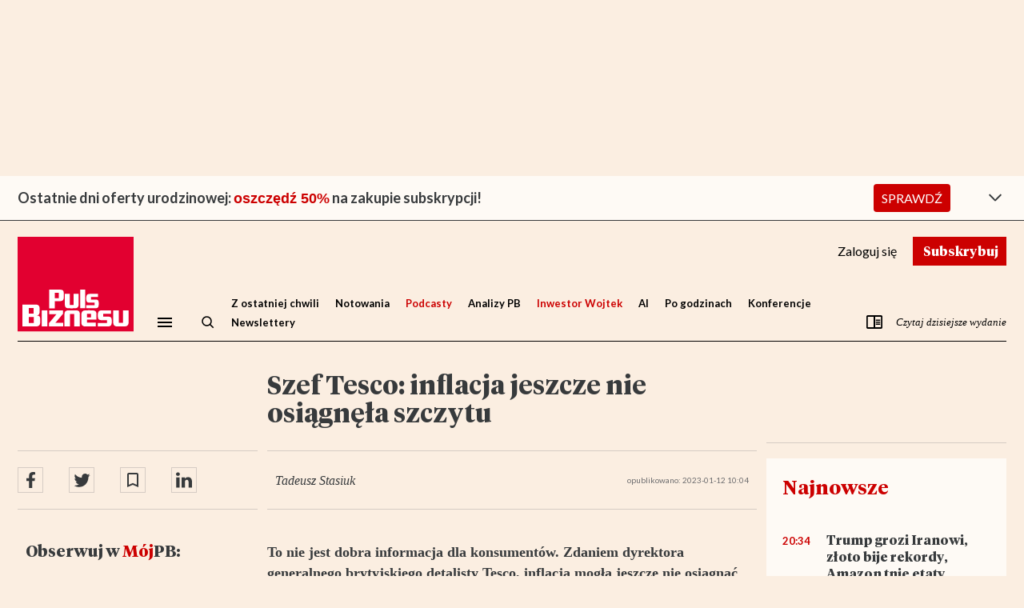

--- FILE ---
content_type: text/html; charset=utf-8
request_url: https://www.pb.pl/szef-tesco-inflacja-jeszcze-nie-osiagnela-szczytu-1174544
body_size: 77977
content:
<!DOCTYPE html>
<html lang="pl-PL">
<head>
    <link rel="preload" href="https://ns.pb.pl/css/main.min.css?v=251119" as="style">
    <link type="text/css" rel="stylesheet" href="https://ns.pb.pl/css/main.min.css?v=251119">

    <script src="https://ns.pb.pl/js/piano-consent.js"></script>

    <meta charset="utf-8"/><meta name="viewport" content="width=device-width, initial-scale=1.0, maximum-scale=1.0"/><title>Szef Tesco: inflacja jeszcze nie osiągnęła szczytu - Puls Biznesu - pb.pl</title><meta name="description" content="To nie jest dobra informacja dla konsumentów. Zdaniem dyrektora generalnego brytyjskiego detalisty Tesco, inflacja mogła jeszcze nie osiągnąć swojego maksimum i przez kilka kolejnych miesięcy może mocno się akcentować."/><meta http-equiv="X-UA-Compatible" content="IE=Edge"/><link rel="canonical" href="https://www.pb.pl/szef-tesco-inflacja-jeszcze-nie-osiagnela-szczytu-1174544"/><meta name="cXenseParse:author" content="Tadeusz Stasiuk" data-separator=","/><meta name="cXenseParse:bbp-section" content="News" data-separator=","/><meta name="cXenseParse:bbp-category" content="Handel,Makroekonomia" data-separator=","/><meta name="cXenseParse:bbp-access" content="metered" data-separator=","/><meta name="cXenseParse:pageclass" content="article" data-separator=","/><meta name="cXenseParse:recs:publishtime" content="" data-separator=","/><meta name="cXenseParse:bbp-pubdatetime" content="12-01-2023 10:04" data-separator=","/><meta name="cXenseParse:articleid" content="1174544" data-separator=","/><meta name="cXenseParse:image" content="https://images.pb.pl/filtered/4c8ce3ff-23e8-435f-a23e-44a68d7190ba/5f387774-b795-5ae5-98d6-376b9e934869_og_1200_630.jpg" data-separator=","/><meta name="cXenseParse:description" content="To nie jest dobra informacja dla konsumentów. Zdaniem dyrektora generalnego brytyjskiego detalisty Tesco, inflacja mogła jeszcze nie osiągnąć swojego maksimum i przez kilka kolejnych miesięcy może mocno się akcentować."/><meta name="cXenseParse:title" content="Szef Tesco: inflacja jeszcze nie osiągnęła szczytu"/><meta name="cXenseParse:url" content="https://www.pb.pl/szef-tesco-inflacja-jeszcze-nie-osiagnela-szczytu-1174544" data-separator=","/><meta property="og:locale" content="pl_PL"/><meta property="og:site_name" content="pb.pl"/><meta property="og:type" content="article"/><meta property="og:title" content="Szef Tesco: inflacja jeszcze nie osiągnęła szczytu"/><meta property="og:description" content="To nie jest dobra informacja dla konsumentów. Zdaniem dyrektora generalnego brytyjskiego detalisty Tesco, inflacja mogła jeszcze nie osiągnąć swojego maksimum i przez kilka kolejnych miesięcy może mocno się akcentować."/><meta property="og:url" content="https://www.pb.pl/szef-tesco-inflacja-jeszcze-nie-osiagnela-szczytu-1174544"/><meta property="og:image" content="https://images.pb.pl/filtered/4c8ce3ff-23e8-435f-a23e-44a68d7190ba/5f387774-b795-5ae5-98d6-376b9e934869_og_1200_630.jpg"/><meta property="fb:pages" content="383296170843"/><meta name="twitter:title" content="Szef Tesco: inflacja jeszcze nie osiągnęła szczytu"/><meta name="twitter:site" content="@puls_biznesu"/><meta name="twitter:card" content="summary_large_image"/><meta name="twitter:description" content="To nie jest dobra informacja dla konsumentów. Zdaniem dyrektora generalnego brytyjskiego detalisty Tesco, inflacja mogła jeszcze nie osiągnąć swojego maksimum i przez kilka kolejnych miesięcy może mocno się akcentować."/><meta name="twitter:image" content="https://images.pb.pl/filtered/4c8ce3ff-23e8-435f-a23e-44a68d7190ba/5f387774-b795-5ae5-98d6-376b9e934869_og_1200_630.jpg"/><meta name="robots" content="noarchive, max-image-preview:large"/><meta name="google-site-verification" content="jU3zgoN2Yer7QP3whPTCtDM3wIyzfmltMohgmW70OVA"/><meta name="apple-itunes-app" content="app-id=456615878"/>
<script type="application/ld+json">{"@context": "https://schema.org", "@type": "WebPage", "mainEntity": {"@type": "NewsArticle", "name": "Szef Tesco: inflacja jeszcze nie osi\u0105gn\u0119\u0142a szczytu", "headline": "Szef Tesco: inflacja jeszcze nie osi\u0105gn\u0119\u0142a szczytu", "description": "To nie jest dobra informacja dla konsument\u00f3w. Zdaniem dyrektora generalnego brytyjskiego detalisty Tesco, inflacja mog\u0142a jeszcze nie osi\u0105gn\u0105\u0107 swojego maksimum i przez kilka kolejnych miesi\u0119cy mo\u017ce mocno si\u0119 akcentowa\u0107.", "author": [{"@type": "Person", "name": "Tadeusz Stasiuk", "email": "t.stasiuk@pb.pl", "url": "https://www.pb.pl/autor/tadeusz-stasiuk"}], "datePublished": "2023-01-12T09:04:10Z", "dateModified": "2023-01-12T09:04:10Z", "mainEntityOfPage": {"@type": "WebPage", "@id": "https://www.pb.pl/szef-tesco-inflacja-jeszcze-nie-osiagnela-szczytu-1174544"}, "articleSection": "", "articleBody": "To nie jest dobra informacja dla konsument\u00f3w. Zdaniem dyrektora generalnego brytyjskiego detalisty Tesco, inflacja mog\u0142a jeszcze nie osi\u0105gn\u0105\u0107 swojego maksimum i przez kilka kolejnych miesi\u0119cy mo\u017ce mocno si\u0119 akcentowa\u0107.", "publisher": {"@type": "Organization", "name": "Puls Biznesu", "logo": {"@type": "ImageObject", "name": "Logo Pulsu Biznesu", "author": "", "datePublished": "1997-01-14", "url": "https://www.pb.pl/static/img/puls-biznesu.png"}}, "image": {"@type": "ImageObject", "name": "Szef Tesco: inflacja jeszcze nie osi\u0105gn\u0119\u0142a szczytu", "author": "", "datePublished": "2023-01-12T09:04:10Z", "url": "https://images.pb.pl/filtered/4c8ce3ff-23e8-435f-a23e-44a68d7190ba/5f387774-b795-5ae5-98d6-376b9e934869_w_1045.jpg"}, "isAccessibleForFree": "False", "hasPart": {"@type": "WebPageElement", "isAccessibleForFree": "False", "cssSelector": ".paywall"}}, "breadcrumb": {"@type": "BreadcrumbList", "itemListElement": [{"@type": "ListItem", "position": 1, "item": {"@type": "Website", "@id": "https://www.pb.pl", "name": "Puls Biznesu"}, "image": {"@type": "ImageObject", "name": "Logo Pulsu Biznesu", "author": "", "datePublished": "1997-01-14", "url": "https://www.pb.pl/static/img/puls-biznesu.png"}}, {"@type": "ListItem", "position": 2, "item": {"@type": "Webpage", "@id": "https://www.pb.pl/kategoria/makroekonomia", "name": "Makroekonomia"}}, {"@type": "ListItem", "position": 3, "item": {"@type": "Webpage", "@id": "https://www.pb.pl/szef-tesco-inflacja-jeszcze-nie-osiagnela-szczytu-1174544", "name": "Szef Tesco: inflacja jeszcze nie osi\u0105gn\u0119\u0142a szczytu"}}]}}</script>

<script>
  window.dataLayer = window.dataLayer || [];
  function gtag(){dataLayer.push(arguments);}
  gtag('js', new Date());
  gtag('config', 'AW-1058267274');
</script>
<script type="text/javascript">
var npb=npb||{};
npb.client_data={
    user_id: 0,
    articles_in_stash: [],
    access_type: null,
    offer_slug: null,
    past_offer_slug: null,
    email: null,
    publication_status: "metered",
    access_dates: null,
    has_trial: false,
    had_subscription: false,
    sub_end: null,
    sub_fix_range_end: null,
    is_recur: null,
    recur_deactivate: null,
    recur_fix_range_deactivate: null,
    article_id: 1174544,
    isp: [],
    subscription_next_bill_date:null,
    access_valid_to_date:null,
    subscription_term_type:null,
    piano_user_id:null
};
ghmxy_identifier = 'p8ZFz7d0GcYQ06oZLC.kxqRvDqs6LQ_yR14I61iWYuP.07';
var moderators=['bbe58039-2393-43bf-be28-9ead00c1cbef', '36b2e113-ac9d-4017-b5a0-4247d7651c43', '33d2c058-132b-4d31-84d4-42b054fe2fca', 'c5e92afd-630b-48a3-bb99-ce5b584e928d', '4ea550a6-94f6-4bd1-aa87-7dfd656f0db2', 'c9a77498-7798-4693-8cf4-ea67b881a40b', 'c1b16ac8-33fc-4403-96e0-4e47b1e5bec6', '18c1781c-baf2-431f-815b-ea1f2f5cc5b5']
</script>
<script type="text/javascript">
    var dataLayer = [];
    var dL={'section': 'News', 'author': 'Tadeusz Stasiuk', 'category': 'Handel|Makroekonomia', 'organisation': 'Tesco', 'topic': 'Inflacja|Wielka Brytania', 'newsId': 1174544, 'publicationDate': '2023-01-12', 'publication_status': 'metered', 'gate_status': '1'};
    dataLayer.push(dL);
    var sas_target = '';
</script>


<script type="text/javascript">sas_target+='article_id=1174544;article_pub_date=2023-01-12;article_char_count=1054;author=tadeusz_stasiuk;section=news;category=handel;category=makroekonomia;organisation=tesco;topic=inflacja;topic=wielka_brytania;';</script>





<!-- Google Tag Manager -->
<script>(function(w,d,s,l,i){w[l]=w[l]||[];w[l].push({'gtm.start':
new Date().getTime(),event:'gtm.js'});var f=d.getElementsByTagName(s)[0],
j=d.createElement(s),dl=l!='dataLayer'?'&l='+l:'';j.async=true;j.src=
'https://www.googletagmanager.com/gtm.js?id='+i+dl;f.parentNode.insertBefore(j,f);
})(window,document,'script','dataLayer','GTM-WD48PVNV');</script>
<!-- End Google Tag Manager -->
<script type="text/javascript" async="" src="https://cdn.onthe.io/io.js/CtdP6K1ijpjI"></script><script type="text/javascript">if (typeof npb == 'undefined') {npb = {client_data: {access_type: ''}};}if (npb && npb.client_data.access_type === 'premium' || npb.client_data.access_type === 'basic') {user_status = "paid";} else if (npb && npb.client_data.access_type === 0) {user_status = "free_reg";} else {user_status = "free_unreg";}window._io_config = window._io_config || {};window._io_config["0.2.0"] = window._io_config["0.2.0"] || [];window._io_config["0.2.0"].push({page_url: "https://www.pb.pl/szef-tesco-inflacja-jeszcze-nie-osiagnela-szczytu-1174544",page_url_canonical: "https://www.pb.pl/szef-tesco-inflacja-jeszcze-nie-osiagnela-szczytu-1174544",page_title: "Szef Tesco: inflacja jeszcze nie osiągnęła szczytu",page_type: "article",page_language: "pl",article_authors: ["Tadeusz Stasiuk"],article_categories: ["News", "Handel", "Makroekonomia"],article_type: "metered",article_word_count: "1054",article_publication_date: "Thu, 12 Jan 2023 09:04:10 +0100",user_status: user_status});</script>
<script type="didomi/javascript" data-vendor="iab:328">
<!--//--><![CDATA[//><!--
var gemius_identifier = 'zZ2Q.W_w283rdfPLwD9e38U1P6O1WeMmKa6GwbKOVjr.z7';
var gemius_extraparameters = new Array( 'page_type=article', 'publication_status=metered', 'publication_date=2023-01-12', 'article_id=1174544' );
// lines below shouldn't be edited
function gemius_pending(i) { window[i] = window[i] || function() {var x = window[i+'_pdata'] = window[i+'_pdata'] || []; x[x.length]=arguments;};};gemius_pending('gemius_hit'); gemius_pending('gemius_event'); gemius_pending('pp_gemius_hit'); gemius_pending('pp_gemius_event');(function(d,t) {try {var gt=d.createElement(t),s=d.getElementsByTagName(t)[0],l='http'+((location.protocol=='https:')?'s':''); gt.setAttribute('async','async');gt.setAttribute('defer','defer'); gt.src=l+'://pro.hit.gemius.pl/gemius.js'; s.parentNode.insertBefore(gt,s);} catch (e) {}})(document,'script');
//--><!]]>
</script>
<script type="didomi/javascript" data-vendor="c:salesmanag-BfHcwzLq">var _smid="en2eym7pqp9kfwsq";var _smapp=18;!function(t,e,s){e=document.createElement("script"),e.type="text/javascript",e.async=!0,e.src=t,s=document.getElementsByTagName("script")[0],s.parentNode.insertBefore(e,s)}(("https:"==document.location.protocol?"https://":"http://")+"bbp.salesmanago.pl/dynamic/"+_smid+"/popups.js");!function(t,e,s,n,a){t.SalesmanagoObject=e,t[e]=t[e]||function(){(t[e].q=t[e].q||[]).push(arguments)},n=document.createElement("script"),n.type="text/javascript",n.async=!0,n.src=s,a=document.getElementsByTagName("script")[0],a.parentNode.insertBefore(n,a)}(window,"sm",("https:"==document.location.protocol?"https://":"http://")+"bbp.salesmanago.pl/static/sm.js");</script>

        <script>var breakpoint="R360";window.innerWidth>=576&&window.innerWidth<768?breakpoint="R576":window.innerWidth>=768&&window.innerWidth<1014?breakpoint="R768":window.innerWidth>=1014&&window.innerWidth<1340?breakpoint="R1014":window.innerWidth>=1340&&(breakpoint="R1340");</script>
        <script type="application/javascript" src="//ced.sascdn.com/tag/1947/smart.js" async=""></script>
        <script src="//tagmanager.smartadserver.com/1947/106276/smart.prebid.js"></script>
    
        <script type="application/javascript">
        var sas = sas || {};
        sas.cmd = sas.cmd || [];
        sas.cmd.push(function() {
            sas.setup({networkid:1947,domain:"//www3.smartadserver.com",async:true,renderMode:2});
        });
        sas.cmd.push(function() {
            sas.call("onecall", {
                siteId: 106276,
                pageId: 738434,
                formats: [{'id': '42537'}, {'id': '42536'}, {'id': '42547'}, {'id': '42713'}],
                target:"width=" + screen.width + ";breakpoint="+breakpoint+";" + sas_target
            });
        });
        </script>    
        <script type="didomi/javascript" data-vendor="c:optad360i-eJQAdGGa" async="" src="//get.optad360.io/sf/45558e2c-b614-40be-ba1a-33409f9b4644/plugin.min.js"></script>
        <meta name="google-site-verification" content="3liqlpu7cptyYZkrcvO5l8XVqim8hgcHrI5-_NJgg-g"/>
    

    <meta name="elevenlabs-api-key" content="sk_b1d4018c7c26cc18b1c5e422561dc89053e8a34e5cace8c4">

    
    <style>.o-piano-template-loader-box{display:-webkit-box;display:-ms-flexbox;display:flex;-webkit-box-align:center;-ms-flex-align:center;align-items:center;-webkit-box-pack:center;-ms-flex-pack:center;justify-content:center;margin:20px auto}.-show{display:block}.o-article-social-box{display:-webkit-box;display:-ms-flexbox;display:flex;width:100%;padding:10px 0;margin:0 0 20px}.o-article-content{overflow:hidden}.o-article-content>:first-child~*{display:none!important}.-show .o-article-content>:first-child~*{display:block!important}.o-article-tags-cloud-box{margin:20px 0 16px;padding:0 8px;font-family:Lato,Arial,Helvetica,sans-serif;font-weight:700;font-size:1.3rem;line-height:1.2307692308}.o-article{position:relative;font-family:Georgia,"Times New Roman",Times,serif;font-size:1.8rem;line-height:1.4;color:#373a3c}.l-page-container.-article .l-page-header{padding:0 20px 20px;background-color:#fbeee1}.l-page-container.-article .l-content-container{display:-webkit-box;display:-ms-flexbox;display:flex;-webkit-box-orient:vertical;-webkit-box-direction:normal;-ms-flex-direction:column;flex-direction:column;padding:0 20px;margin-bottom:28px;background-color:#fbeee1}.l-page-container.-article .l-content-container .l-area-2{-webkit-box-ordinal-group:5;-ms-flex-order:4;order:4}.l-page-container.-article .l-content-container .l-area-3{-webkit-box-ordinal-group:9;-ms-flex-order:8;order:8}.l-page-container.-article .l-content-container .l-area-4{-webkit-box-ordinal-group:3;-ms-flex-order:2;order:2}.l-page-container.-article .l-content-container .l-area-5{-webkit-box-ordinal-group:6;-ms-flex-order:5;order:5}.l-page-container.-article .l-content-container .l-area-6{-webkit-box-ordinal-group:4;-ms-flex-order:3;order:3}.l-page-container.-article .l-content-container .l-area-7{-webkit-box-ordinal-group:8;-ms-flex-order:7;order:7}.l-page-container.-article .l-content-container .l-area-8{-webkit-box-ordinal-group:7;-ms-flex-order:6;order:6;display:-webkit-box;display:-ms-flexbox;display:flex}.l-page-container.-article.-show .l-content-container .l-section-aside{display:block}.l-page-container.-article.-show .l-content-container .l-area-8{display:-webkit-box;display:-ms-flexbox;display:flex}.l-page-container.-article.-show .o-piano-template-loader-box{display:none}.l-page-container.-article.-show .o-article-social-box,.l-page-container.-article.-show .o-article-tags-cloud-box{display:-webkit-box;display:-ms-flexbox;display:flex}.l-page-container.-article.-hard-paywall .l-content-container .l-section-aside,.l-page-container.-article.-hard-paywall .l-content-container .l-section-aside>*,.l-page-container.-article.-hard-paywall .l-content-container .o-article-social-box{display:none}.l-page-container.-article.-hard-paywall::after{display:block}.l-page-container.-article.-hard-paywall.-scroll::after{opacity:1}.l-page-container.-article.-paywall .l-content-container .l-section-aside,.l-page-container.-article.-paywall .l-content-container .l-section-aside>*,.l-page-container.-article.-paywall .l-content-container .o-article-content,.l-page-container.-article.-paywall .l-content-container .o-article-social-box,.l-page-container.-article.-paywall .l-content-container .o-article-tags-cloud-box{display:none}.l-page-container::after{content:" ";display:none;position:fixed;background:-webkit-gradient(linear,left top,left bottom,from(transparent),to(rgba(0,0,0,.3)));background:linear-gradient(transparent,rgba(0,0,0,.3));opacity:0;top:0;left:0;width:100%;height:100%;pointer-events:none;-webkit-transition:opacity .5s ease-in-out;transition:opacity .5s ease-in-out;z-index:1001}@media screen and (min-width:744px){.l-page-container.-article .l-content-container,.l-page-container.-article .l-page-header{padding:0 40px;width:74.4rem;margin:0 auto}.l-page-container.-article .l-page-header{padding-bottom:20px}}@media screen and (min-width:1280px){.o-article-social-box{border-top:1px solid rgba(125,127,128,.3);border-bottom:1px solid rgba(125,127,128,.3);padding:20px 0}.o-article{line-height:1.5555555556}.l-page-container{position:relative}.l-page-container.-article .l-page-header{width:126rem;padding:0 12px 20px}.l-page-container.-article .l-content-container{display:block;width:126rem;padding:0 12px;overflow:hidden;position:relative;margin:0 auto 40px}.l-page-container.-article .l-content-container .l-main,.l-page-container.-article .l-content-container .l-section{float:left;margin-left:31.2rem;width:61.2rem}.l-page-container.-article .l-content-container .l-section-aside{width:30rem}.l-page-container.-article .l-content-container .l-section-aside.-left{position:absolute;display:-webkit-box;display:-ms-flexbox;display:flex;-webkit-box-orient:vertical;-webkit-box-direction:normal;-ms-flex-direction:column;flex-direction:column;float:left;top:0;bottom:0}.l-page-container.-article .l-content-container .l-section-aside.-right{margin-left:93.6rem}.l-page-container.-article .l-content-container .l-section-aside.l-area-4{padding-top:20.44rem}.l-page-container.-article .l-content-container .l-section-aside.l-area-5{padding-top:9.04rem}.l-page-container.-article .l-content-container .l-section-aside.l-area-5::before{content:" ";display:block;width:100%;height:20px;border-top:1px solid rgba(125,127,128,.3)}.l-page-container.-article .l-content-container .l-area-7{display:-webkit-box;display:-ms-flexbox;display:flex;-webkit-box-orient:vertical;-webkit-box-direction:normal;-ms-flex-direction:column;flex-direction:column}.l-page-container.-article .o-article .o-article-header{margin:0 -31.2rem;padding:0 31.2rem;overflow:hidden}.l-page-container.-article .o-article .o-article-header .m-article-attributes{width:100%;float:right}.l-page-container.-article .o-article .o-article-header .o-article-social-box{width:30rem;float:right;margin-left:-31.2rem;margin-right:12px;position:relative;z-index:101}}@media screen and (min-width:1440px){.l-page-container.-article .l-content-container{width:140rem;padding:0 20px;-webkit-column-gap:20px;-moz-column-gap:20px;column-gap:20px}.l-page-container.-article .l-content-container .l-main,.l-page-container.-article .l-content-container .l-section{margin-left:34.5rem;width:67rem}.l-page-container.-article .l-content-container .l-section-aside{width:32.5rem}.l-page-container.-article .l-content-container .l-section-aside.-right{margin-left:103.5rem}.l-page-container.-article .l-page-header{width:140rem;padding:0 20px 32px}.l-page-container.-article .o-article .o-article-header{margin:0 -34.5rem;padding:0 34.5rem}.l-page-container.-article .o-article .o-article-header .o-article-social-box{width:32.5rem;margin-left:-34.5rem;margin-right:20px}}</style>
    
    <script src="https://ns.pb.pl/js/didomi-sdk.js"></script>

    <script src="https://ns.pb.pl/js/tinymce/tinymce.min.js" referrerpolicy="origin"></script>

</head>
<body>
    <div class="l-page-container -article">
        <style>.n2pb-ad-container{max-width:100%;min-height:0;clear:both;margin:0 auto}.n2pb-ad-container .n2pb-ad-box>div[id^=sas]{position:relative}.n2pb-ad-container .n2pb-ad-box>div[id^=sas]::before{color:#6d6d6f;content:"REKLAMA";font-size:9px;line-height:10px;position:absolute;top:-10px;left:0}.n2pb-ad-container .n2pb-ad-box>div[id^=sas]:empty::before{content:none}.n2pb-ad-container.-r1{display:none;max-width:1920px;overflow:hidden}.n2pb-ad-container.-r1 .n2pb-ad-box>div[id^=sas]{padding:10px 0 0}.n2pb-ad-container.-r1 .n2pb-ad-box>div[id^=sas]:empty{padding:0}.n2pb-ad-container.-r1 .n2pb-ad-box>div[id^=sas]::before{top:0}.n2pb-ad-box{display:-webkit-box;display:-ms-flexbox;display:flex;-webkit-box-orient:vertical;-webkit-box-direction:normal;-ms-flex-direction:column;flex-direction:column;-webkit-box-align:center;-ms-flex-align:center;align-items:center;-webkit-box-pack:justify;-ms-flex-pack:justify;justify-content:space-between}@media screen and (min-width:1280px){.n2pb-ad-container.-r1{display:block}}</style>
<div class="n2pb-ad-container -r1" id="n2pb-ad-r1" data-vr-zone="n2pb-ad-r1"><div class="n2pb-ad-box"><div id="sas_42537"></div><script type="didomi/javascript" data-vendor="iab:45">sas.cmd.push(function(){sas.render("42537");});</script></div></div>
<style>.n2pb-ad-container{max-width:100%;min-height:0;clear:both;margin:0 auto}.n2pb-ad-container .n2pb-ad-box>div[id^=sas]{position:relative}.n2pb-ad-container .n2pb-ad-box>div[id^=sas]::before{color:#6d6d6f;content:"REKLAMA";font-size:9px;line-height:10px;position:absolute;top:-10px;left:0}.n2pb-ad-container .n2pb-ad-box>div[id^=sas]:empty::before{content:none}.n2pb-ad-container.-r2{padding:12px 0 10px;min-height:270px;overflow:hidden}.n2pb-ad-box{display:-webkit-box;display:-ms-flexbox;display:flex;-webkit-box-orient:vertical;-webkit-box-direction:normal;-ms-flex-direction:column;flex-direction:column;-webkit-box-align:center;-ms-flex-align:center;align-items:center;-webkit-box-pack:justify;-ms-flex-pack:justify;justify-content:space-between}@media screen and (min-width:1280px){.n2pb-ad-container.-r2{min-height:220px}}</style>
<div class="n2pb-ad-container -r2" id="n2pb-ad-r2" data-vr-zone="n2pb-ad-r2"><div class="n2pb-ad-box"><div id="sas_42536"></div><script type="didomi/javascript" data-vendor="iab:45">sas.cmd.push(function(){sas.render("42536");});</script></div></div>
<style>.o-home-universities-box{background-color:#fff}.o-home-universities-box__content{height:36px;margin:0 auto 5px;padding:0 20px;display:-webkit-box;display:-ms-flexbox;display:flex;-webkit-box-align:center;-ms-flex-align:center;align-items:center;-webkit-box-pack:end;-ms-flex-pack:end;justify-content:flex-end}.o-home-universities-box__text{font-family:Lato,Arial,Helvetica,sans-serif;font-size:1rem;line-height:1.2}.o-home-universities-box__img{display:block;width:auto;height:34px;margin-left:4px}.o-home-universities-box__img.-eh{height:20px}@media screen and (min-width:744px){.o-home-universities-box__content{max-width:74.4rem;padding:0 40px}}@media screen and (min-width:1280px){.o-home-universities-box__content{max-width:126rem;height:50px;margin-bottom:20px;padding:0 12px}.o-home-universities-box__text{font-size:1.4rem;line-height:1.2142857143}.o-home-universities-box__img{margin-left:30px}}@media screen and (min-width:1440px){.o-home-universities-box__content{max-width:136rem;padding:0}}</style>
<div class="o-home-universities-box" id="home-universities-box" data-vr-zone="home-universities-box"></div>
<style>.o-home-piano-b2c-bar-box{width:100%}</style>
<div class="o-home-piano-b2c-bar-box" id="home-piano-b2c-bar-box" data-vr-zone="home-piano-b2c-bar-box"></div>

        <header class="l-page-header" id="article-page-header">
            <style>@keyframes fadein{0%{opacity:0}100%{opacity:1}}@keyframes fadeout{0%{opacity:1}100%{opacity:0}}@keyframes scaleup{0%{transform:scale(1)}100%{transform:scale(2)}}@keyframes scaledown{0%{transform:scale(2)}100%{transform:scale(1)}}@keyframes tab-active{0%{border-radius:0;box-shadow:none;height:100px;transform:translateY(0)}100%{border-radius:4px;box-shadow:0 0 5px rgba(0,0,0,.45);height:164px;transform:translateY(-32px)}}@keyframes tab-not-active{0%{border-radius:4px;box-shadow:0 0 5px rgba(0,0,0,.45);height:164px;transform:translateY(-32px)}100%{border-radius:0;box-shadow:none;height:100px;transform:translateY(0)}}@keyframes tab-1-border-active{0%{border-radius:0}100%{border-radius:0 4px 4px 0}}@keyframes tab-1-border-not-active{0%{border-radius:0 4px 4px 0}100%{border-radius:0}}@keyframes tab-4-border-active{0%{border-radius:0}100%{border-radius:4px 0 0 4px}}@keyframes tab-4-border-not-active{0%{border-radius:4px 0 0 4px}100%{border-radius:0}}@keyframes tab-text-fadein{0%{opacity:0;transform:translateY(32px)}100%{opacity:1;transform:translateY(0)}}@keyframes tab-text-fadeout{0%{opacity:1;transform:translateY(0)}100%{opacity:0;transform:translateY(32px)}}@keyframes tab-text-movein{0%{transform:translateX(500px)}100%{transform:translateX(0)}}@keyframes tab-text-moveout{0%{transform:translateX(0)}100%{transform:translateX(500px)}}@keyframes tab-image-sizeup{0%{width:100%}100%{width:calc(100% + 32px)}}@keyframes tab-image-sizedown{0%{width:calc(100% + 32px)}100%{width:100%}}@keyframes o-modal-fade-in{0%{opacity:0}100%{opacity:1}}@keyframes o-modal-fade-out{0%{opacity:1}100%{opacity:0}}</style>
<script type="text/javascript">var cX = cX || {}; cX.callQueue = cX.callQueue || []; 
  cX.callQueue.push(['getUserSegmentIds', {     
    persistedQueryId: '8448740bf37c782e2eb780653abebdb1cd5b8611', 
    callback: function(segments) { 
      gtag('event', 'page_view', { 
        'send_to': 'AW-1058267274', 
        'custom_parameter': segments.map(function(s) { return '.' + s + '.'; }), 
        'aw_remarketing_only': true 
      }); 
    } 
  }]);</script>
<script>(function(src) { var a = document.createElement("script"); a.type = "text/javascript"; a.async = true; a.src = src; var b = document.getElementsByTagName("script")[0]; b.parentNode.insertBefore(a, b) })("//c2.exp.pb.pl/xbuilder/experience/load?aid=BNGVx5sKpe"); var newsletterUserConsentsUrl = 'https://www.pb.pl/newsletter/ajax/send-user-consents'; var newsletterUserHomeUrl = 'https://www.pb.pl/piano/cs';tp = window.tp || []; tp.push(['setUsePianoIdUserProvider', true]);tp.push(["setTags",['News (SECTION)','Handel (CATEGORY)','Makroekonomia (CATEGORY)','Tesco (ORGANISATION)','Inflacja (TOPIC)','Wielka Brytania (TOPIC)','article (PAGE TYPE)']]);tp.push(["setContentAuthor", "Tadeusz Stasiuk"]);tp.push(["setContentCreated", "2023-01-12T09:04:10Z"]);tp.push(["setContentSection", "metered"]);tp.push(["setCustomVariable", "gate_status", "1"]);tp.push(["init", function() { tp.enableGACrossDomainLinking('UA-44780777-2'); }]); tp.push(["init", function () { var pu; var pu_uid; if (tp.pianoId.isUserValid()) { pu = tp.pianoId.getUser(); } if (typeof pu !== 'undefined') { pu_uid = pu.uid; } if (typeof pu_uid !== 'undefined') { tp.setGA4Config({ measurementId: 'G-S6N9810DT6', eventParameters: { send_page_view: false, page_location: window.location.href, page_title: window.document.title, user_id: pu_uid, } }); } else { tp.setGA4Config({ measurementId: 'G-S6N9810DT6', eventParameters: { send_page_view: false, page_location: window.location.href, page_title: window.document.title, } }); } }]); tp.push(["addHandler", "showOffer", () =>{ document.querySelectorAll("#paywall ~ *").forEach((x) =>{ x.hidden = true; }); } ]); tp.push(["addHandler", "checkoutSelectTerm", function(termDetails, iframeId) { console.log("udało się", termDetails, iframeId); } ]); var pattern = /verification_code=.*$/; var url = window.location.href; var param = url.split('?')[1]; if (param && pattern.test(param) && localStorage.getItem('pdor')) { var pdor_data = JSON.parse(localStorage.getItem('pdor')); if (pdor_data.url && !pdor_data.hasOwnProperty('ut')) { var pdor_url = decodeURIComponent(pdor_data.url); pdor_url = pdor_url + (pdor_url.split('?')[1] ? '&':'?') + param; pdor_data.ut = new Date().getTime(); localStorage.setItem('pdor', JSON.stringify(pdor_data)); window.location.href = pdor_url; } } tp.push(["addHandler", "checkoutCustomEvent", function(event) { if (event.eventName === "pdorSetData") { if (typeof Storage !== "undefined") { var pdor_data = { ref: encodeURIComponent(document.referrer) || null , url: encodeURIComponent(window.location.href) || null , t: new Date().getTime() }; localStorage.setItem('pdor', JSON.stringify(pdor_data)); } } }]); if (localStorage.getItem('pidr')) { const pidr_data = JSON.parse(localStorage.getItem('pidr')); localStorage.removeItem('pidr'); if (pidr_data.path) { window.location.href = decodeURIComponent(pidr_data.path); } } tp.push(["addHandler", "loginSuccess", function(data) { if (["/konto/logowanie/", "/konto/przypomnienie-hasla/", "/konto/rejestracja/", "/urodziny"].indexOf(window.location.pathname) !== -1) { const param = window.location.href.split("?")[1]; const localStorageItemName = "/urodziny".indexOf(window.location.pathname) !== -1 ? 'pidr_ba' : 'pidr'; let path = "/"; if (param && (/next=.*$/).test(param)) { path = param.replace("next=", ""); } if (typeof Storage !== "undefined") { var pidr_data = { path: path , t: new Date().getTime() }; localStorage.setItem(localStorageItemName, JSON.stringify(pidr_data)); } } }]); const COOKIE_DOMAIN = window.location.hostname === '127.0.0.1' ? '127.0.0.1' : '.pb.pl'; tp.push(['addHandler', 'registrationSuccess', function(data) { setOnboardingCookie('_pc_pb_onboarding', 'registration_success', 1); setOnboardingCookie('_pc_pb_onboarding_sub', 'registration_success', 1); }]); tp.push(['addHandler', 'checkoutCustomEvent', function(event) { if (event.eventName === 'onboarding-remind-later') { console.log('checkoutCustomEvent onboarding', event); setOnboardingCookie('_pc_pb_onboarding', 'show', 1); } if (event.eventName === 'onboarding-remind-later-basic') { console.log('checkoutCustomEvent onboarding basic', event); setOnboardingCookie('_pc_pb_onboarding_sub_basic_later', 'show', 1); } if (event.eventName === 'onboarding-remind-later-premium') { console.log('checkoutCustomEvent onboarding premium', event); setOnboardingCookie('_pc_pb_onboarding_sub_premium_later', 'show', 1); } if (event.eventName === 'onboarding-remind-start-later') { console.log('checkoutCustomEvent onboarding start later', event); setOnboardingCookie('_pc_pb_onboarding_sub_pakietstart_later', 'show', 1); } }]); function setOnboardingCookie(cname, cvalue, exdays) { const d = new Date(); d.setTime(d.getTime() + (exdays * 24 * 60 * 60 * 1000)); let expires = "expires="+ d.toUTCString(); document.cookie = cname + "=" + cvalue + ";" + expires + ";path=/;domain=" + COOKIE_DOMAIN + ";"; } tp.push(["addHandler", "checkoutComplete", function(conversion) { console.log('PC_ checkoutComplete conversion ', ...Object.entries(conversion)); setOnboardingCookie('_pc_pb_onboarding_sub', 'registration_success', 1); var term_id = conversion.termId; var url = `https://www.pb.pl/papi/term/name?term_id=${term_id}`; if(document.domain.indexOf('play-k8s.srv.pb.pl') !== -1 || document.domain.indexOf('localhost') !== -1) { url = `https://piano-api-gateway-piano.play-k8s.srv.pb.pl/term/name?term_id=${term_id}`; } function pushConversionDataToDataLayer(term_name) { window.dataLayer = window.dataLayer || []; window.dataLayer.push({ ecommerce: null }); window.dataLayer.push({ 'event': 'transakcja_subskrypcja', 'ecommerce': { 'purchase': { 'actionField': { 'id': conversion.termConversionId, 'affiliation': 'sklep PB', 'revenue': conversion.chargeAmount, 'tax': '', 'shipping': '', 'coupon': '' }, 'products': [{ 'name': term_name || '', 'id': conversion.termId, /* conversion.rid, */ 'price': conversion.chargeAmount, 'brand': 'Puls Biznesu', 'category': 'Subscription', 'variant': conversion.rid, /* conversion.termId */ 'quantity': 1, 'coupon': '' }] } } }); } fetch(url) .then((res) =>{ if (res.status !== 200) { throw new Error(''); } return res.json(); }) .then((data) =>{ pushConversionDataToDataLayer(data); }) .catch(function(error) { pushConversionDataToDataLayer(''); console.error('error', error); }); }]); tp.push(["addHandler", "checkoutClose", function(event) { /* The event object contains information about the state of closed modal console.log('PC_ checkoutClose event event.state ', event, event.state); */ switch (event.state) { case 'checkoutCompleted': /** User completed the purchase and now has access Usually it's a good practice to reload the page console.log('PC_ checkoutClose.checkoutCompleted'); */ break; case 'alreadyHasAccess': /* User already has access This state could be a result of user logging in during checkout process Usually it's a good practice to reload the page here as well console.log('PC_ checkoutClose.alreadyHasAccess'); */ break; case 'voucherRedemptionCompleted': /* User redeemed a gift voucher Normally gift redemption happens on a landing page, so logically it makes sense to redirect user to a home page after this console.log('PC_ checkoutClose.voucherRedemptionCompleted'); */ break; case 'close': /* User did not complete the purchase and simply closed the modal console.log('PC_ checkoutClose.close') */ if (tp.pianoId.getUser()) { window.PianoESP && "function" == typeof window.PianoESP.handleUserDataPromise && window.PianoESP.handleUserDataPromise({ email: tp.pianoId.getUser().email, squads: [6692] }); } break; } }]); tp.push(["addHandler", "checkoutError", function(errorData) { /* alert("Error! " + errorData.message); console.log('PC_ checkoutError errorData, errorData.message ', errorData, errorData.message); */ }]); tp.push(["addHandler", "checkoutSelectTerm", function(termDetails, iframeId) { /* Your code after the user selects a term console.log('PC_ checkoutSelectTerm termDetails, iframeId ', termDetails, iframeId); */ }]); tp.push(["addHandler", "checkoutStateChange", function(stateView, params) { /* console.log('PC_ checkoutStateChange stateView ', stateView); console.log('PC_ checkoutStateChange params ', params); */ }]); tp.push(["addHandler", "showOffer", function(offerParams, params) { /* console.log('PC_ showOffer offerParams ', offerParams); */ }]); tp.push(["addHandler", "showTemplate", function(templateParams, params) { /* Your code after template has been shown console.log('PC_ showTemplate templateParams ', templateParams); console.log('PC_ showTemplate params ', params); */ }]); tp.push(["addHandler", "startCheckout", function(params) { /* Your code after checkout has started console.log('PC_ startCheckout'); console.log('PC_ startCheckout params ', params); */ window.dataLayer = window.dataLayer || []; window.dataLayer.push({ 'event': 'button_wybierz' }); }]); tp.push(["addHandler", "submitPayment", function(data) { /* Your code after payment is submitted console.log('PC_ submitPayment data ', data); */ window.dataLayer = window.dataLayer || []; window.dataLayer.push({ 'event': 'button_dokoncz_zakup' }); }]);console.warn(`PC_ layer == 'production' `, true); const invoiceDataUpdateUrl = 'https://www.pb.pl/papi/invoice/update'; const invoiceDataPostMessageTargetOrigin = 'https://vx.exp.pb.pl';var pc_user; var pc_iframeId; var pc_termDetails; var pc_termChargeAmount; tp.push(["init", function() { if (tp.pianoId.isUserValid()) { pc_user = tp.pianoId.getUser(); } }]); tp.push(["addHandler", "checkoutStateChange", function(stateView, params) { if (!pc_user && tp.pianoId.isUserValid()) { pc_user = tp.pianoId.getUser(); } if(stateView.term && stateView.term.chargeAmount) { pc_termChargeAmount = stateView.term.chargeAmount; } }]); tp.push(["addHandler", "checkoutSelectTerm", function(termDetails, iframeId) { pc_termDetails = termDetails; }]); window.addEventListener('message', function(e) { /* console.warn('PC_ e.origin, invoiceDataPostMessageTargetOrigin, e.origin !== invoiceDataPostMessageTargetOrigin ', e.origin, invoiceDataPostMessageTargetOrigin, e.origin !== invoiceDataPostMessageTargetOrigin); */ if(typeof e.data.piano != 'undefined') { /* console.warn('PC_ e.data.piano ', e.data.piano); console.warn('PC_ e.origin ', e.origin); */ var result = e.data.piano; if(result.state === 'detail') { var result_object = JSON.parse(result.object); if(result_object.hasOwnProperty('iframeId')) { pc_iframeId = result_object.iframeId; pcSendPostMessageToPiano(pc_iframeId, 'detail', '', JSON.stringify({ 'termDetails': pc_termDetails , 'url': encodeURIComponent(document.location.href) }) ); } } } }, false); tp.push(["addHandler", "checkoutCustomEvent", function(event) { switch(event.eventName) { case 'pc-invoice-data-event': /* console.log('PC_ pc_user ', pc_user); console.log('PC_ pc_user.email ', pc_user.email); console.log('PC_ pc_user.uid ', pc_user.uid); console.log('PC_ pc_iframeId ', pc_iframeId); console.warn('PC_ invoiceDataUpdateUrl ', invoiceDataUpdateUrl); console.warn('PC_ invoiceDataPostMessageTargetOrigin ', invoiceDataPostMessageTargetOrigin); */ const countryMap = {"1":"Afganistan","2":"Albania","3":"Algieria","4":"Andora","5":"Angola","6":"Anguilla","7":"Antarktyda","8":"Antigua i Barbuda","9":"Arabia Saudyjska","10":"Argentyna","11":"Armenia","12":"Aruba","13":"Australia","14":"Austria","15":"Azerbejdżan","16":"Bahamy","17":"Bahrajn","18":"Bangladesz","19":"Barbados","20":"Belgia","21":"Belize","22":"Benin","23":"Bermudy","24":"Bhutan","25":"Białoruś","26":"Birma","27":"Boliwia","28":"Bonaire, Sint Eustatius i Saba","29":"Bośnia i Hercegowina","30":"Botswana","31":"Brazylia","32":"Brunei","33":"Brytyjskie Terytorium Oceanu Indyjskiego","34":"Brytyjskie Wyspy Dziewicze","35":"Bułgaria","36":"Burkina Faso","37":"Burundi","38":"Chile","39":"Chiny","40":"Chorwacja","41":"Curaçao","42":"Cypr","43":"Czad","44":"Czarnogóra","45":"Czechy","46":"Dalekie Wyspy Mniejsze Stanów Zjednoczonych","47":"Dania","48":"Demokratyczna Republika Konga","49":"Dominika","50":"Dominikana","51":"Dżibuti","52":"Egipt","53":"Ekwador","54":"Erytrea","55":"Estonia","56":"Etiopia","57":"Falklandy","58":"Fidżi","59":"Filipiny","60":"Finlandia","61":"Francja","62":"Francuskie Terytoria Południowe i Antarktyczne","63":"Gabon","64":"Gambia","65":"Georgia Południowa i Sandwich Południowy","66":"Ghana","67":"Gibraltar","68":"Grecja","69":"Grenada","70":"Grenlandia","71":"Gruzja","72":"Guam","73":"Guernsey","74":"Gujana Francuska","75":"Gujana","76":"Gwadelupa","77":"Gwatemala","78":"Gwinea Bissau","79":"Gwinea Równikowa","80":"Gwinea","81":"Haiti","82":"Hiszpania","83":"Holandia","84":"Honduras","85":"Hongkong","86":"Indie","87":"Indonezja","88":"Irak","89":"Iran","90":"Irlandia","91":"Islandia","92":"Izrael","93":"Jamajka","94":"Japonia","95":"Jemen","96":"Jersey","97":"Jordania","98":"Kajmany","99":"Kambodża","100":"Kamerun","101":"Kanada","102":"Katar","103":"Kazachstan","104":"Kenia","105":"Kirgistan","106":"Kiribati","107":"Kolumbia","108":"Komory","109":"Kongo","110":"Korea Południowa","111":"Korea Północna","112":"Kostaryka","113":"Kuba","114":"Kuwejt","115":"Laos","116":"Lesotho","117":"Liban","118":"Liberia","119":"Libia","120":"Liechtenstein","121":"Litwa","122":"Luksemburg","123":"Łotwa","124":"Macedonia","125":"Madagaskar","126":"Majotta","127":"Makau","128":"Malawi","129":"Malediwy","130":"Malezja","131":"Mali","132":"Malta","133":"Mariany Północne","134":"Maroko","135":"Martynika","136":"Mauretania","137":"Mauritius","138":"Meksyk","139":"Mikronezja","140":"Mołdawia","141":"Monako","142":"Mongolia","143":"Montserrat","144":"Mozambik","145":"Namibia","146":"Nauru","147":"Nepal","148":"Niemcy","149":"Niger","150":"Nigeria","151":"Nikaragua","152":"Niue","153":"Norfolk","154":"Norwegia","155":"Nowa Kaledonia","156":"Nowa Zelandia","157":"Oman","158":"Pakistan","159":"Palau","160":"Palestyna","161":"Panama","162":"Papua-Nowa Gwinea","163":"Paragwaj","164":"Peru","165":"Pitcairn","166":"Polinezja Francuska","167":"Polska","168":"Portoryko","169":"Portugalia","170":"Tajwan","171":"Republika Południowej Afryki","172":"Republika Środkowoafrykańska","173":"Republika Zielonego Przylądka","174":"Reunion","175":"Rosja","176":"Rumunia","177":"Rwanda","178":"Sahara Zachodnia","179":"Saint Kitts i Nevis","180":"Saint Lucia","181":"Saint Vincent i Grenadyny","182":"Saint-Barthélemy","183":"Saint-Martin","184":"Saint-Pierre i Miquelon","185":"Salwador","186":"Samoa Amerykańskie","187":"Samoa","188":"San Marino","189":"Senegal","190":"Serbia","191":"Seszele","192":"Sierra Leone","193":"Singapur","194":"Sint Maarten","195":"Słowacja","196":"Słowenia","197":"Somalia","198":"Sri Lanka","199":"Stany Zjednoczone","200":"Suazi","201":"Sudan","202":"Surinam","203":"Svalbard i Jan Mayen","204":"Syria","205":"Szwajcaria","206":"Szwecja","207":"Tadżykistan","208":"Tajlandia","209":"Tanzania","210":"Timor Wschodni","211":"Togo","212":"Tokelau","213":"Tonga","214":"Trynidad i Tobago","215":"Tunezja","216":"Turcja","217":"Turkmenistan","218":"Turks i Caicos","219":"Tuvalu","220":"Uganda","221":"Ukraina","222":"Urugwaj","223":"Uzbekistan","224":"Vanuatu","225":"Wallis i Futuna","226":"Watykan","227":"Wenezuela","228":"Węgry","229":"Wielka Brytania","230":"Wietnam","231":"Włochy","232":"Wybrzeże Kości Słoniowej","233":"Wyspa Bouveta","234":"Wyspa Bożego Narodzenia","235":"Wyspa Man","236":"Wyspa Świętej Heleny, Wyspa Wniebowstąpienia i Tristan da Cunha","237":"Wyspy Alandzkie","238":"Wyspy Cooka","239":"Wyspy Dziewicze Stanów Zjednoczonych","240":"Wyspy Heard i McDonalda","241":"Wyspy Kokosowe","242":"Wyspy Marshalla","243":"Wyspy Owcze","244":"Wyspy Salomona","245":"Wyspy Świętego Tomasza i Książęca","246":"Zambia","247":"Zimbabwe","248":"Zjednoczone Emiraty Arabskie"}; const iframeId = pc_iframeId; const pcInvoiceDataEnabled = event.params.pcinvoicedataenabled || 'false'; const pcInvoiceDataTypeCompanyOrPrivate = event.params.pcinvoicedatatypecompanyorprivate || ''; /* common custom fields params private and company */ const pcInvoiceDataFirstName = event.params.pcinvoicedatafirstname || ''; const pcInvoiceDataLastName = event.params.pcinvoicedatalastname || ''; const pcInvoiceDataPhone = event.params.pcinvoicedataphone || ''; /* company custom fields params */ const pcInvoiceDataNip = event.params.pcinvoicedatanip || ''; const pcInvoiceDataCompanyName = event.params.pcinvoicedatacompanyname || ''; const pcInvoiceDataPostCode = event.params.pcinvoicedatapostcode || ''; const pcInvoiceDataCity = event.params.pcinvoicedatacity || ''; const pcInvoiceDataAddress = event.params.pcinvoicedataaddress || ''; const pcInvoiceDataCountryId = event.params.pcinvoicedatacountryid || ''; /* console.log('PC_ pcInvoiceDataEnabled, typeof pcInvoiceDataEnabled ', pcInvoiceDataEnabled, typeof pcInvoiceDataEnabled); */ if(iframeId) { function pcUpdateCustomField(name, value) { const index = invoiceDataCustomFields.findIndex((cf) =>cf.name === name); invoiceDataCustomFields[index].value = value; }; const pcInvoiceDataFirstNamePattern = /^[A-Za-ząćęłńóśżźĄĆĘŁŃÓŚŻŹ\s]{1,32}$/; const pcInvoiceDataLastNamePattern = /^[A-Za-ząćęłńóśżźĄĆĘŁŃÓŚŻŹ\s\-]{1,32}$/; const pcInvoiceDataPhonePattern = /^\+?(?:\d(?:\-|\x20(?!$))?){7,15}$/; const defaultInvoiceDataCustomFields = [ { "name": "pc_invoice_data_nip" , "value": "" } , { "name": "pc_invoice_data_company_name" , "value": "" } , { "name": "pc_invoice_data_post_code" , "value": "" } , { "name": "pc_invoice_data_city" , "value": "" } , { "name": "pc_invoice_data_address" , "value": "" } , { "name": "pc_invoice_data_first_name" , "value": "" } , { "name": "pc_invoice_data_last_name" , "value": "" } , { "name": "pc_invoice_data_country_id" , "value": "" } , { "name": "pc_invoice_data_country" , "value": "" } , { "name": "pc_invoice_data_phone" , "value": "" } , { "name": "pc_invoice_data_type_company_or_private" , "value": "" } , { "name": "pc_invoice_data_update_time" , "value": "" } ]; let analyticsDataCustomFields = [ { "name": "TYPEIO_AMOUNT" , "value": pc_termChargeAmount || 0 } , { "name": "TYPEIO_URL" , "value": encodeURIComponent(window.location.pathname) } , { "name": "TYPEIO_SOURCE" , "value": document.referrer } ]; let invoiceDataCustomFields = [...defaultInvoiceDataCustomFields]; if (!window.location.href.includes('/subskrypcja/') && document.domain !== 'beta.pb.pl') { invoiceDataCustomFields = [...invoiceDataCustomFields, ...analyticsDataCustomFields] } if(pcInvoiceDataFirstName.length === 0) { pcSendPostMessageToPiano(iframeId, 'invalid', 'Pole Imię jest wymagane', 'pcInvoiceDataFirstName'); return false; } if(!pcInvoiceDataFirstNamePattern.test(pcInvoiceDataFirstName)) { pcSendPostMessageToPiano(iframeId, 'invalid', 'Imię zawiera niedozwolone znaki', 'pcInvoiceDataFirstName'); return false; } if(pcInvoiceDataLastName.length === 0) { pcSendPostMessageToPiano(iframeId, 'invalid', 'Pole Nazwisko jest wymagane', 'pcInvoiceDataLastName'); return false; } if(!pcInvoiceDataLastNamePattern.test(pcInvoiceDataLastName)) { pcSendPostMessageToPiano(iframeId, 'invalid', 'Nazwisko zawiera niedozwolone znaki', 'pcInvoiceDataLastName'); return false; } if(pcInvoiceDataPhone.length !== 0 && !pcInvoiceDataPhonePattern.test(pcInvoiceDataPhone)) { pcSendPostMessageToPiano(iframeId, 'invalid', 'Numer telefonu jest niepoprawny', 'pcInvoiceDataPhone'); return false; } /* console.log('PC_ invoiceDataCustomFields ', invoiceDataCustomFields); */ pcUpdateCustomField('pc_invoice_data_first_name', pcInvoiceDataFirstName); pcUpdateCustomField('pc_invoice_data_last_name', pcInvoiceDataLastName); pcUpdateCustomField('pc_invoice_data_phone', pcInvoiceDataPhone); pcUpdateCustomField('pc_invoice_data_type_company_or_private', pcInvoiceDataTypeCompanyOrPrivate); /* console.log('PC_ invoiceDataCustomFields ', invoiceDataCustomFields); */ if(pcInvoiceDataEnabled === 'true' && pcInvoiceDataTypeCompanyOrPrivate === 'company') { const pcInvoiceDataPostCodePattern = /^[0-9]{2}-[0-9]{3}$/; const pcInvoiceDataCityPattern = /^[A-Za-ząćęłńóśżźĄĆĘŁŃÓŚŻŹ\s\-]{1,32}$/; function pcNipValidation(nip) { const nipNumber = nip.replace(/-/g, ''); const weight = [6, 5, 7, 2, 3, 4, 5, 6, 7]; const controlNumber = parseInt(nipNumber.substring(9, 10), 10); const weightCount = weight.length; let sum = 0; for (let i = 0; i< weightCount; i++) { sum += (parseInt(nipNumber.substr(i, 1), 10) * weight[i]); } return sum % 11 === controlNumber; } if(pcInvoiceDataNip.length === 0) { pcSendPostMessageToPiano(iframeId, 'invalid', 'Pole NIP jest wymagane', 'pcInvoiceDataNip'); return false; } if(!pcNipValidation(pcInvoiceDataNip)) { pcSendPostMessageToPiano(iframeId, 'invalid', 'NIP jest niepoprawny', 'pcInvoiceDataNip'); return false; } if(pcInvoiceDataCompanyName.length === 0) { pcSendPostMessageToPiano(iframeId, 'invalid', 'Pole Nazwa firmy jest wymagane', 'pcInvoiceDataCompanyName'); return false; } if(pcInvoiceDataPostCode.length === 0) { pcSendPostMessageToPiano(iframeId, 'invalid', 'Pole Kod pocztowy jest wymagane', 'pcInvoiceDataPostCode'); return false; } if(!pcInvoiceDataPostCodePattern.test(pcInvoiceDataPostCode)) { pcSendPostMessageToPiano(iframeId, 'invalid', 'Kod pocztowy jest niepoprawny - podaj kod w formacie 00-000', 'pcInvoiceDataPostCode'); return false; } if(pcInvoiceDataCity.length === 0) { pcSendPostMessageToPiano(iframeId, 'invalid', 'Pole Miejscowość jest wymagane', 'pcInvoiceDataCity'); return false; } if(!pcInvoiceDataCityPattern.test(pcInvoiceDataCity)) { pcSendPostMessageToPiano(iframeId, 'invalid', 'Miejscowość zawiera niedozwolone znaki', 'pcInvoiceDataCity'); return false; } if(pcInvoiceDataAddress.length === 0) { pcSendPostMessageToPiano(iframeId, 'invalid', 'Pole Ulica i numer jest wymagane', 'pcInvoiceDataAddress'); return false; } if(!pcInvoiceDataCountryId) { pcSendPostMessageToPiano(iframeId, 'invalid', 'Pole Kraj jest wymagane', 'pcInvoiceDataCountryId'); return false; } /* console.log('PC_ invoiceDataCustomFields ', invoiceDataCustomFields); */ pcUpdateCustomField('pc_invoice_data_nip', pcInvoiceDataNip); pcUpdateCustomField('pc_invoice_data_company_name', pcInvoiceDataCompanyName); pcUpdateCustomField('pc_invoice_data_post_code', pcInvoiceDataPostCode); pcUpdateCustomField('pc_invoice_data_city', pcInvoiceDataCity); pcUpdateCustomField('pc_invoice_data_address', pcInvoiceDataAddress); pcUpdateCustomField('pc_invoice_data_country_id', pcInvoiceDataCountryId); /* console.log('PC_ pcInvoiceDataCountryId', pcInvoiceDataCountryId); console.log('PC_ countryMap[pcInvoiceDataCountryId]', countryMap[pcInvoiceDataCountryId]); */ pcUpdateCustomField('pc_invoice_data_country', countryMap[pcInvoiceDataCountryId]); /* console.log('PC_ invoiceDataCustomFields ', invoiceDataCustomFields); */ } /* phone validation? if(pcInvoiceDataPhone.length === 0) { } pcUpdateCustomField('pc_invoice_data_phone', pcInvoiceDataPhone); */ const date = new Date(); const updateTime = `${date.getFullYear()}-${(date.getMonth() + 1)< 10 ? '0' + (date.getMonth() + 1) : date.getMonth() + 1}-${date.getDate()< 10 ? '0' + date.getDate() : date.getDate()} ${date.getHours()< 10 ? '0' + date.getHours() : date.getHours()}:${date.getMinutes()< 10 ? '0' + date.getMinutes() : date.getMinutes()}:${date.getSeconds()< 10 ? '0' + date.getSeconds() : date.getSeconds()}`; pcUpdateCustomField('pc_invoice_data_update_time', updateTime); const xhr = new XMLHttpRequest(); const url = invoiceDataUpdateUrl; xhr.open('POST', url, true); xhr.setRequestHeader('Content-type', 'application/json'); xhr.onreadystatechange = function() { if(xhr.readyState == 4) { if(xhr.status == 200 && xhr.response) { const response = JSON.parse(xhr.response); pcSendPostMessageToPiano(iframeId, 'success', '', JSON.stringify(response)); } else { pcSendPostMessageToPiano(iframeId, 'error', 'Wystąpił błąd. Sprobuj ponownie', JSON.stringify(xhr)); } } }; xhr.send(JSON.stringify({ "email": pc_user.email , "uid": pc_user.uid , "update_custom_fields": invoiceDataCustomFields })); } break; } }]); function pcSendPostMessageToPiano(iframeId, state, message, object) { const iframe = document.querySelector('#' + iframeId); /* console.warn('PC_ pcSendPostMessageToPiano window.location.origin ', window.location.origin); console.log('PC_ pcSendPostMessageToPiano iframeId, state, message, object, iframe ', iframeId, state, message, object, iframe); */ if (iframe) { iframe.contentWindow.postMessage({ piano: { state: state /* 'detail' 'invalid' 'success' 'error' */ , message: message , object: object } }, '*'); /* }, window.location.origin); */ } }</script>
<script type="text/javascript">(function(w,d,t,u,n,a,m,l,s){w[n]=w[n]||function(){(w[n].q=w[n].q||[]).push(arguments);};a=d.createElement(t);m=d.getElementsByTagName(t)[0];a.async=1;a.src=u;m.parentNode.insertBefore(a,m);})(window,document,'script','https://bart.bonnieraws.dergan.net/bart.js','_BART');</script><script type="text/javascript">if (window.npb && window.npb.client_data.piano_user_id) {var piano_user_id = window.npb.client_data.piano_user_id;} else {var piano_user_id = null;}if (piano_user_id) {_BART("init", {groupId: "PBPL",userId: "" + piano_user_id});var bart_data = { url: window.location.href };_BART("push", "freq", bart_data);var article_id = 1174544;var title = "Szef Tesco: inflacja jeszcze nie osiągnęła szczytu";var art_data = {userId: "" + piano_user_id,articleId: "" + article_id,title: "" + title,marker: "article_read",article_param1: "Tadeusz Stasiuk",article_param2: "News",article_param3: "Handel, Makroekonomia",article_param4: "Tesco",article_param5: "Inflacja, Wielka Brytania",url: window.location.href};_BART("push", "event", art_data);}</script>
<style>.o-home-header-box{display:grid;grid-row-gap:8px;-ms-flex-wrap:wrap;flex-wrap:wrap;position:relative;background-color:#fbeee1}.o-home-header-box *{-webkit-tap-highlight-color:transparent}.o-home-header-box.-fixed .m-main-nav{height:56px}.o-home-header-box.-fixed .m-main-nav__list{-webkit-animation-name:showMenu;animation-name:showMenu;-webkit-animation-duration:.5s;animation-duration:.5s;background-color:#fbeee1;border-bottom:1px solid #d0c7bf;position:fixed;top:0;left:0;padding:8px 0 8px 20px;width:100%;overflow:auto;z-index:100}.o-home-header-box.-with-section-nav .m-main-nav{display:none}.o-home-header-box .m-section-nav{display:-webkit-box;display:-ms-flexbox;display:flex;padding:0 0 12px;grid-row:2/3;grid-column:1/3;overflow-x:auto;margin:1px -20px 12px}.o-home-header-box .m-section-nav .m-link-list__item{display:-webkit-box;display:-ms-flexbox;display:flex;-webkit-box-align:center;-ms-flex-align:center;align-items:center;white-space:nowrap;font-size:1.3rem;font-weight:700;line-height:1.2307692308;color:#373a3c;cursor:pointer}.o-home-header-box .m-section-nav .m-link-list__item .a-anchor{display:block;padding:12px}.o-home-header-box .m-section-nav .m-link-list__list{display:-webkit-box;display:-ms-flexbox;display:flex;-webkit-box-flex:1;-ms-flex:1 1 auto;flex:1 1 auto;min-width:-webkit-fit-content;min-width:-moz-fit-content;min-width:fit-content;padding:0 20px;background-color:#fefaf5}.o-home-header-box .m-section-nav .m-link-list__list .m-link-list__item{font-size:1.4rem;line-height:1.1428571429;text-transform:uppercase}.o-home-header-box .m-section-nav .m-link-list__list .m-link-list__item .a-anchor.-active{color:#c00}.o-home-header-box .m-section-nav .m-link-list__sublist{display:-webkit-box;display:-ms-flexbox;display:flex;-webkit-box-flex:1;-ms-flex:1 1 auto;flex:1 1 auto;min-width:-webkit-fit-content;min-width:-moz-fit-content;min-width:fit-content}.o-home-header-box .m-section-nav .m-link-list__sublist::before{display:-webkit-box;display:-ms-flexbox;display:flex;-webkit-box-align:center;-ms-flex-align:center;align-items:center;content:">";color:#c00;-webkit-transform:scaleY(1.6);transform:scaleY(1.6);font-weight:400}.o-home-header-box .m-section-nav .m-link-list__sublist .m-link-list__item{font-size:1.3rem;line-height:1.2307692308;text-transform:none;color:#373a3c}.o-home-header-box .m-section-nav .m-link-list__sublist .m-link-list__item:first-child::before{content:none}.o-home-header-box .m-section-nav .m-link-list__sublist .m-link-list__item .a-anchor{position:relative}.o-home-header-box .m-section-nav .m-link-list__sublist .m-link-list__item .a-anchor.-active{color:#373a3c}.o-home-header-box .m-section-nav .m-link-list__sublist .m-link-list__item .a-anchor.-active::after{content:" ";display:block;position:absolute;right:12px;bottom:10px;left:12px;height:2px;background-color:#c00}.o-home-header-box::after{content:" ";grid-row:2/3;align-self:start;display:block;position:absolute;background-color:#000;width:100%;height:1px}.o-home-header-box__logo{grid-row:1/2;justify-self:start}.o-home-header-box .a-icon-logo{display:block;width:69px;height:auto}.o-home-header-box__issue-link{display:none}.-show{display:block}@media screen and (min-width:744px){.o-home-header-box.-fixed .m-main-nav__list{left:auto;margin:0 auto;width:664px}.o-home-header-box.-with-section-nav .m-main-nav{display:none}.o-home-header-box .m-section-nav{margin:0 0 12px}.o-home-header-box .m-section-nav .m-link-list__list{padding:0}}@media screen and (min-width:1280px){.o-home-header-box{display:grid;grid-template-columns:1fr auto 1fr;grid-template-rows:repeat(2,auto);grid-row-gap:12px;margin:0 auto 16px;max-width:1360px}.o-home-header-box.-fixed .m-main-nav__list{position:relative}.o-home-header-box .m-section-nav{grid-column:1/-1}.o-home-header-box::after{-ms-flex-item-align:end;align-self:end}.o-home-header-box.-with-section-nav .m-main-nav{display:-webkit-box;display:-ms-flexbox;display:flex}.o-home-header-box.-with-section-nav::after{-ms-flex-item-align:start;align-self:start}.o-home-header-box .a-icon-logo{width:145px;height:auto}.o-home-header-box__logo{grid-column:1/2;grid-row:1/2}.o-home-header-box__issue-link{grid-column:3/4;grid-row:1/2;justify-self:end;align-self:end;display:-webkit-box;display:-ms-flexbox;display:flex;-webkit-box-align:center;-ms-flex-align:center;align-items:center;font-family:Georgia,"Times New Roman",Times,serif;font-size:1.3rem;font-style:italic;line-height:1.1538461538;padding:4px 0;white-space:nowrap}.o-home-header-box__issue-link .a-icon-issue{margin:0 16px 0 0}}</style>
<div class="o-home-header-box" id="home-header-box" data-vr-zone="home-header-box"><a href="https://pb.pl" class="o-home-header-box__logo"><svg class="a-icon a-icon-logo" width="145" height="119" viewBox="0 0 145 119" fill="none" xmlns="http://www.w3.org/2000/svg"><path d="M0 0V118.191H145V0H0Z" fill="#E20030"></path><path d="M23.1066 112.008H5.96582V84.6621H21.8106C25.395 84.6621 27.4881 85.5135 27.4881 89.6997V93.3816C27.4881 95.5127 27.1465 97.9149 23.8712 98.3433C26.9567 98.6144 28.2906 99.2706 28.2906 103.256V106.781C28.2906 110.067 26.8048 112.008 23.1066 112.008ZM19.9832 88.9622H13.9262V95.9357H19.9832V88.9622ZM20.3628 100.16H13.9262V107.708H20.3628V100.16Z" fill="white"></path><path d="M30.1611 112.008V91.9502H37.2105V112.008H30.1611Z" fill="white"></path><path d="M39.1357 112.079V108.012L48.6578 96.6302H39.5533V92.021H56.8459V96.1259L47.2913 107.47H56.8893V112.079H39.1357Z" fill="white"></path><path d="M70.8299 112.009V96.5166H65.532V112.009H58.5586V96.6738C58.5586 93.5341 60.0824 91.9453 63.2817 91.9453H73.1128C76.6158 91.9453 77.7979 93.648 77.7979 96.6738V112.009H70.8299Z" fill="white"></path><path d="M86.6809 103.452V107.166H97.7701V112.009H84.5119C80.548 112.009 79.7129 109.335 79.7129 107.128V97.0586C79.7129 93.805 81.2746 91.983 84.4739 91.9505C84.4739 91.9505 88.2481 91.8691 89.2404 91.8691C90.2327 91.8691 93.9255 91.9505 93.9255 91.9505C97.2821 91.9884 98.6106 93.6532 98.6106 96.8308V103.452H86.6809ZM91.6317 96.1693H86.6375V100.816H91.6317V96.1693Z" fill="white"></path><path d="M113.012 112.009H100.291V107.747H111.874V104.184H104.976C100.822 104.184 100.291 102.286 100.291 98.1379C100.291 94.5373 100.942 91.9453 105.014 91.9453H116.83V96.202H106.955V99.7647H113.094C117.242 99.7647 117.735 101.782 117.735 105.616C117.735 109.726 117.047 112.009 113.012 112.009Z" fill="white"></path><path d="M134.042 112.009C134.042 112.009 130.04 112.085 128.826 112.085C127.795 112.085 124.368 112.009 124.368 112.009C120.941 111.928 119.569 110.344 119.569 106.895V91.9453H126.537V107.432H131.835V91.9453H138.803V106.895C138.803 110.111 137.204 111.971 134.042 112.009Z" fill="white"></path><path d="M53.3491 80.4493H46.5004V89.3911H39.6191V66.0957H53.4467C56.4997 66.0957 57.7306 67.3809 57.7306 70.385V75.9594C57.7306 78.6978 56.4671 80.4493 53.3491 80.4493ZM51.5 69.8915H46.4733V76.6535H51.5V69.8915Z" fill="white"></path><path d="M72.0283 89.3312C72.0283 89.3312 68.4494 89.3962 67.3541 89.3962C66.4377 89.3962 63.3631 89.3312 63.3631 89.3312C60.2884 89.2607 59.0684 87.84 59.0684 84.7545V71.3716H65.3098V85.2425H70.0545V71.3716H76.2959V84.7545C76.2959 87.6339 74.8589 89.2986 72.0283 89.3312Z" fill="white"></path><path d="M84.4238 66.0469H78.2149L78.2041 89.3315H84.4292L84.4238 66.0469Z" fill="white"></path><path d="M97.2181 89.3312H85.8306V85.5137H96.1932V82.3252H90.0223C86.3024 82.3252 85.8252 80.6279 85.8252 76.9189C85.8252 73.6924 86.4 71.3716 90.0548 71.3716H100.623V75.1891H91.79V78.3776H97.2831C101.003 78.3776 101.448 80.1833 101.448 83.6158C101.453 87.2869 100.835 89.3312 97.2181 89.3312Z" fill="white"></path></svg></a><div class="m-header-icons"><button class="m-header-icons__item" data-open="search" aria-expanded="false" aria-label="Search Form" aria-controls="search"><svg class="a-icon a-icon-search-btn" width="15" height="15" viewBox="0 0 15 15" fill="none" xmlns="http://www.w3.org/2000/svg"><path fill-rule="evenodd" clip-rule="evenodd" d="M6.09505 11.2487C8.94996 11.2487 11.2643 8.93433 11.2643 6.07942C11.2643 3.22452 8.94996 0.910156 6.09505 0.910156C3.24014 0.910156 0.925781 3.22452 0.925781 6.07942C0.925781 8.93433 3.24014 11.2487 6.09505 11.2487Z" stroke="black" stroke-width="1.5" stroke-linecap="round" stroke-linejoin="round"></path><path d="M9.75 9.73438L13.7591 13.7441" stroke="black" stroke-width="1.5"></path></svg></button><button class="m-header-icons__item m-header-icons__user -piano-login -show"><svg width="24" height="24" viewBox="0 0 24 24" fill="none" xmlns="http://www.w3.org/2000/svg"><path d="M14 20H4V17C4 14.3 9.3 13 12 13C13.5 13 15.9 13.4 17.7 14.3C16.9 14.6 16.3 15 15.7 15.5C14.6 15.1 13.3 14.9 12 14.9C9 14.9 5.9 16.4 5.9 17V18.1H14.2C14.1 18.5 14 19 14 19.5V20ZM23 19.5C23 21.4 21.4 23 19.5 23C17.6 23 16 21.4 16 19.5C16 17.6 17.6 16 19.5 16C21.4 16 23 17.6 23 19.5ZM12 6C13.1 6 14 6.9 14 8C14 9.1 13.1 10 12 10C10.9 10 10 9.1 10 8C10 6.9 10.9 6 12 6ZM12 4C9.8 4 8 5.8 8 8C8 10.2 9.8 12 12 12C14.2 12 16 10.2 16 8C16 5.8 14.2 4 12 4Z" fill="black"></path><circle cx="19.5" cy="19.5" r="3.5" fill="#CC0000"></circle></svg></button><button class="m-header-icons__item m-header-icons__user -logged" data-open="usernav" aria-expanded="false" aria-label="User Navigation" aria-controls="usernav"><svg class="a-icon a-icon-user-logged" width="24" height="24" viewBox="0 0 24 24" fill="none" xmlns="http://www.w3.org/2000/svg"><path d="M14 20H4V17C4 14.3 9.3 13 12 13C13.5 13 15.9 13.4 17.7 14.3C16.9 14.6 16.3 15 15.7 15.5C14.6 15.1 13.3 14.9 12 14.9C9 14.9 5.9 16.4 5.9 17V18.1H14.2C14.1 18.5 14 19 14 19.5V20ZM23 19.5C23 21.4 21.4 23 19.5 23C17.6 23 16 21.4 16 19.5C16 17.6 17.6 16 19.5 16C21.4 16 23 17.6 23 19.5ZM12 6C13.1 6 14 6.9 14 8C14 9.1 13.1 10 12 10C10.9 10 10 9.1 10 8C10 6.9 10.9 6 12 6ZM12 4C9.8 4 8 5.8 8 8C8 10.2 9.8 12 12 12C14.2 12 16 10.2 16 8C16 5.8 14.2 4 12 4Z" fill="black"></path><circle cx="19.5" cy="19.5" r="3.5" fill="#2FAD2D"></circle></svg></button><button class="m-header-icons__item m-header-icons__hamburger" data-open="sidenav" aria-expanded="false" aria-label="Side Navigation" aria-controls="sidenav"><span class="a-icon a-icon-hamburger" aria-hidden="true"><span class="a-icon-hamburger__bar"></span><span class="a-icon-hamburger__bar"></span><span class="a-icon-hamburger__bar"></span></span></button></div><nav class="m-user-nav" aria-label="User"><button class="m-user-nav__login -piano-login -show" aria-label="Login">Zaloguj się</button><a class="m-user-nav__username -piano-username" href="https://www.pb.pl/konto/schowek/">Witaj, Czytelniku</a><button class="m-user-nav__user-btn" data-open="usernav" aria-label="User Navigation" aria-controls="usernav"><svg class="a-icon a-icon-user-logged" width="24" height="24" viewBox="0 0 24 24" fill="none" xmlns="http://www.w3.org/2000/svg"><path d="M14 20H4V17C4 14.3 9.3 13 12 13C13.5 13 15.9 13.4 17.7 14.3C16.9 14.6 16.3 15 15.7 15.5C14.6 15.1 13.3 14.9 12 14.9C9 14.9 5.9 16.4 5.9 17V18.1H14.2C14.1 18.5 14 19 14 19.5V20ZM23 19.5C23 21.4 21.4 23 19.5 23C17.6 23 16 21.4 16 19.5C16 17.6 17.6 16 19.5 16C21.4 16 23 17.6 23 19.5ZM12 6C13.1 6 14 6.9 14 8C14 9.1 13.1 10 12 10C10.9 10 10 9.1 10 8C10 6.9 10.9 6 12 6ZM12 4C9.8 4 8 5.8 8 8C8 10.2 9.8 12 12 12C14.2 12 16 10.2 16 8C16 5.8 14.2 4 12 4Z" fill="black"></path><circle cx="19.5" cy="19.5" r="3.5" fill="#2FAD2D"></circle></svg></button><div class="m-home-piano-user-nav-button" id="home-piano-user-nav-button"></div></nav><nav class="m-user-sub-nav" id="usernav" aria-label="User"><a class="a-anchor -piano-email" href="#"></a><a href="https://www.pb.pl/konto/schowek/" class="a-anchor">Twoje Konto</a><button class="-piano-logout" aria-label="Logout">Wyloguj się</button></nav><nav class="m-main-nav" aria-label="Main"><ul class="m-main-nav__list"><li class="m-main-nav__item"><a href="https://www.pb.pl/puls-dnia/live/" class="a-anchor">Z ostatniej chwili</a></li><li class="m-main-nav__item"><a href="https://notowania.pb.pl/" class="a-anchor">Notowania</a></li><li class="m-main-nav__item"><a href="https://www.pb.pl/podcasty/" class="a-anchor -red">Podcasty</a></li><li class="m-main-nav__item"><a href="https://www.pb.pl/analizy/" class="a-anchor">Analizy PB</a></li><li class="m-main-nav__item"><a href="https://notowania.pb.pl/inwestor-wojtek" class="a-anchor -red">Inwestor Wojtek</a></li><li class="m-main-nav__item"><a href="https://www.pb.pl/kategoria/ai-sztuczna-inteligencja/" class="a-anchor">AI</a></li><li class="m-main-nav__item"><a href="https://www.pb.pl/pogodzinach/" class="a-anchor">Po godzinach</a></li><li class="m-main-nav__item"><a href="https://www.pb.pl/konferencje" class="a-anchor">Konferencje</a></li><li class="m-main-nav__item"><a href="https://www.pb.pl/newslettery" class="a-anchor">Newslettery</a></li></ul></nav><a class="o-home-header-box__issue-link" href="https://www.pb.pl/wydanie"><svg class="a-icon a-icon-issue" width="22" height="17" viewBox="0 0 22 17" fill="none" xmlns="http://www.w3.org/2000/svg"><path d="M19.2501 0H2.75008C1.74175 0 0.916748 0.9 0.916748 2V15C0.916748 16.1 1.74175 17 2.75008 17H19.2501C20.2584 17 21.0834 16.1 21.0834 15V2C21.0834 0.9 20.2584 0 19.2501 0ZM2.75008 15V2H10.0834V15H2.75008ZM19.2501 15H11.9167V2H19.2501V15ZM12.8334 5.5H18.3334V7H12.8334V5.5ZM12.8334 8H18.3334V9.5H12.8334V8ZM12.8334 10.5H18.3334V12H12.8334V10.5Z" fill="black"></path></svg>Czytaj dzisiejsze wydanie</a><form class="m-header-search-form" action="https://www.pb.pl/wyszukiwarka" method="GET" id="search" autocomplete="off"><div class="m-header-search-form__input"><svg class="a-icon a-icon-search-form" width="15" height="15" viewBox="0 0 15 15" fill="none" xmlns="http://www.w3.org/2000/svg"><path fill-rule="evenodd" clip-rule="evenodd" d="M6.07942 11.7486C8.93433 11.7486 11.2487 9.43421 11.2487 6.5793C11.2487 3.72439 8.93433 1.41003 6.07942 1.41003C3.22452 1.41003 0.910156 3.72439 0.910156 6.5793C0.910156 9.43421 3.22452 11.7486 6.07942 11.7486Z" stroke="#6D6D6F" stroke-width="1.5" stroke-linecap="round" stroke-linejoin="round"></path><path d="M9.73438 10.2341L13.7435 14.2438" stroke="#6D6D6F" stroke-width="1.5"></path></svg><input class="m-header-search-form__input-field" id="q" name="q" type="text" placeholder="Wyszukaj tematy, tagi, nazwiska, spółki..."/></div><input type="hidden" name="sort_type" value="1"/><input type="hidden" name="page" value="1"/><button type="submit" class="m-header-search-form__submit">Szukaj</button><div class="m-header-search-form__close" data-close="search"><svg class="a-icon a-icon-close-search-form" width="24" height="25" viewBox="0 0 24 25" fill="none" xmlns="http://www.w3.org/2000/svg"><path d="M24 2.91714L21.5829 0.5L12 10.0829L2.41714 0.5L0 2.91714L9.58286 12.5L0 22.0829L2.41714 24.5L12 14.9171L21.5829 24.5L24 22.0829L14.4171 12.5L24 2.91714Z" fill="#6D6D6F"></path></svg></div></form><div class="m-side-nav" id="sidenav"><div class="m-side-nav__header">Menu<span class="m-side-nav__close" data-close="sidenav"><svg class="a-icon a-icon-close-menu" width="14" height="14" viewBox="0 0 14 14" fill="none" xmlns="http://www.w3.org/2000/svg"><path d="M14 1.41L12.59 0L7 5.59L1.41 0L0 1.41L5.59 7L0 12.59L1.41 14L7 8.41L12.59 14L14 12.59L8.41 7L14 1.41Z" fill="black"></path></svg></span></div><nav class="m-side-nav__container js-accordion-container" aria-label="Sidebar"><ul class="m-link-list"><li class="m-link-list__item"><span class="m-link-list__anchor"><a href="https://www.pb.pl/subskrypcja/" class="a-anchor -red">Subskrybuj</a></span></li><li class="m-link-list__item"><span class="m-link-list__anchor"><a href="https://www.pb.pl/wydanie" class="a-anchor">Dzisiejsze wydanie PB</a></span></li></ul><ul class="m-link-list"><li class="m-link-list__item"><span class="m-link-list__anchor"><a href="https://www.pb.pl/puls-dnia/live/" class="a-anchor">Z ostatniej chwili</a></span></li><li class="m-link-list__item"><span class="m-link-list__anchor"><a href="https://www.pb.pl/story/pb-brief/" class="a-anchor -red">Podcast PB Brief</a></span></li><li class="m-link-list__item"><span class="m-link-list__anchor"><a href="https://notowania.pb.pl/" class="a-anchor">Notowania</a></span></li><li class="m-link-list__item"><span class="m-link-list__anchor"><a href="https://notowania.pb.pl/inwestor-wojtek" class="a-anchor -red">Inwestor Wojtek</a></span></li><li class="m-link-list__item"><span class="m-link-list__anchor"><a href="https://www.pb.pl/pb-nieruchomosci" class="a-anchor">PB Nieruchomości</a></span></li><li class="m-link-list__item"><span class="m-link-list__anchor"><a href="https://pb.pl/story/pb-finance/" class="a-anchor">PB Finance</a></span></li><li class="m-link-list__item js-accordion-item"><span class="m-link-list__title">Branże</span><span class="m-link-list__arrow js-accordion-trigger"><svg class="a-icon a-icon-chevron-right-nav" width="16" height="20" viewBox="0 0 16 20" fill="none" xmlns="http://www.w3.org/2000/svg"><path d="M0.846191 17.651L9.65388 10.001L0.846191 2.35098L3.55773 0.000976562L15.0962 10.001L3.55773 20.001L0.846191 17.651Z" fill="#CC0000"></path></svg></span><ul class="m-link-list__sublist js-accordion-target"><li class="m-link-list__item"><span class="m-link-list__anchor"><a href="https://www.pb.pl/pb-finance/" class="a-anchor">Banki i ubezpieczenia</a></span></li><li class="m-link-list__item"><span class="m-link-list__anchor"><a href="https://www.pb.pl/pb-nieruchomosci" class="a-anchor">Nieruchomości</a></span></li><li class="m-link-list__item"><span class="m-link-list__anchor"><a href="https://www.pb.pl/kategoria/energetyka-i-gornictwo/" class="a-anchor">Energetyka i górnictwo</a></span></li><li class="m-link-list__item"><span class="m-link-list__anchor"><a href="https://www.pb.pl/kategoria/it/" class="a-anchor">IT</a></span></li><li class="m-link-list__item"><span class="m-link-list__anchor"><a href="https://www.pb.pl/kategoria/gaming/" class="a-anchor">Gaming</a></span></li><li class="m-link-list__item"><span class="m-link-list__anchor"><a href="https://www.pb.pl/kategoria/biotechnologia/" class="a-anchor">Biotechnologia</a></span></li><li class="m-link-list__item"><span class="m-link-list__anchor"><a href="https://www.pb.pl/kategoria/ochrona-zdrowia" class="a-anchor">Ochrona zdrowia</a></span></li><li class="m-link-list__item"><span class="m-link-list__anchor"><a href="https://www.pb.pl/kategoria/budownictwo-i-nieruchomosci/" class="a-anchor">Budownictwo</a></span></li><li class="m-link-list__item"><span class="m-link-list__anchor"><a href="https://www.pb.pl/kategoria/transport-i-logistyka/" class="a-anchor">Transport i logistyka</a></span></li><li class="m-link-list__item"><span class="m-link-list__anchor"><a href="https://www.pb.pl/kategoria/motoryzacja" class="a-anchor">Motoryzacja</a></span></li><li class="m-link-list__item"><span class="m-link-list__anchor"><a href="https://www.pb.pl/kategoria/branza-modowa/" class="a-anchor">Branża odzieżowa</a></span></li><li class="m-link-list__item"><span class="m-link-list__anchor"><a href="https://www.pb.pl/kategoria/handel/" class="a-anchor">Handel</a></span></li><li class="m-link-list__item"><span class="m-link-list__anchor"><a href="https://www.pb.pl/topic/e-commerce/" class="a-anchor">e-Commerce</a></span></li><li class="m-link-list__item"><span class="m-link-list__anchor"><a href="https://www.pb.pl/kategoria/przemysl-chemiczny" class="a-anchor">Przemysł chemiczny</a></span></li><li class="m-link-list__item"><span class="m-link-list__anchor"><a href="https://www.pb.pl/kategoria/przemysl-rolno-spozywczy/" class="a-anchor">Przemysł rolno-spożywczy</a></span></li></ul></li><li class="m-link-list__item js-accordion-item"><span class="m-link-list__title">Tematy</span><span class="m-link-list__arrow js-accordion-trigger"><svg class="a-icon a-icon-chevron-right-nav" width="16" height="20" viewBox="0 0 16 20" fill="none" xmlns="http://www.w3.org/2000/svg"><path d="M0.846191 17.651L9.65388 10.001L0.846191 2.35098L3.55773 0.000976562L15.0962 10.001L3.55773 20.001L0.846191 17.651Z" fill="#CC0000"></path></svg></span><ul class="m-link-list__sublist js-accordion-target"><li class="m-link-list__item"><span class="m-link-list__anchor"><a href="https://www.pb.pl/kategoria/startupy" class="a-anchor">Startupy</a></span></li><li class="m-link-list__item"><span class="m-link-list__anchor"><a href="https://www.pb.pl/kategoria/makroekonomia" class="a-anchor">Makroekonomia</a></span></li><li class="m-link-list__item"><span class="m-link-list__anchor"><a href="https://www.pb.pl/kategoria/kryptowaluty" class="a-anchor">Kryptowaluty</a></span></li><li class="m-link-list__item"><span class="m-link-list__anchor"><a href="https://www.pb.pl/kategoria/inwestycje-biznesowe" class="a-anchor">Inwestycje biznesowe</a></span></li><li class="m-link-list__item"><span class="m-link-list__anchor"><a href="https://www.pb.pl/kategoria/hr-i-rynek-pracy/" class="a-anchor">HR i rynek pracy</a></span></li><li class="m-link-list__item"><span class="m-link-list__anchor"><a href="https://www.pb.pl/kategoria/sport" class="a-anchor">Sport</a></span></li><li class="m-link-list__item"><span class="m-link-list__anchor"><a href="https://www.pb.pl/kategoria/polityka" class="a-anchor">Polityka</a></span></li></ul></li><li class="m-link-list__item"><span class="m-link-list__anchor"><a href="https://www.pb.pl/rynki" class="a-anchor">Rynki</a></span></li><li class="m-link-list__item"><span class="m-link-list__anchor"><a href="https://www.pb.pl/puls-firmy/" class="a-anchor">Firma</a></span></li><li class="m-link-list__item"><span class="m-link-list__anchor"><a href="https://www.pb.pl/pogodzinach/" class="a-anchor">Po Godzinach</a></span></li><li class="m-link-list__item"><span class="m-link-list__anchor"><a href="https://www.pb.pl/analizy/" class="a-anchor">Analizy (PREMIUM)</a></span></li></ul><div class="m-side-nav__list-header">Więcej</div><ul class="m-link-list"><li class="m-link-list__item"><span class="m-link-list__anchor"><a href="https://www.pb.pl/dosluchania/" class="a-anchor">Podcasty</a></span></li><li class="m-link-list__item"><span class="m-link-list__anchor"><a href="https://www.pb.pl/wideo/" class="a-anchor">Wideo</a></span></li><li class="m-link-list__item"><span class="m-link-list__anchor"><a href="https://www.pb.pl/konferencje/" class="a-anchor">Konferencje</a></span></li><li class="m-link-list__item"><span class="m-link-list__anchor"><a href="https://www.pb.pl/story/akcja-inwestor/" class="a-anchor">Czaty inwestorskie</a></span></li><li class="m-link-list__item"><span class="m-link-list__anchor"><a href="https://www.pb.pl/newslettery" class="a-anchor">Newslettery</a></span></li><li class="m-link-list__item"><span class="m-link-list__anchor"><a href="https://www.pb.pl/story/kobiety-w-biznesie" class="a-anchor -red">Kobiety w biznesie</a></span></li><li class="m-link-list__item"><span class="m-link-list__anchor"><a href="https://www.pb.pl/mojpb" class="a-anchor -red">MójPB</a></span></li><li class="m-link-list__item"><span class="m-link-list__anchor"><a href="https://www.pb.pl/wydanie" class="a-anchor">Dzisiejsze wydanie</a></span></li><li class="m-link-list__item"><span class="m-link-list__anchor"><a href="https://www.pb.pl/gazele" class="a-anchor">Gazele Biznesu</a></span></li><li class="m-link-list__item"><span class="m-link-list__anchor"><a href="https://www.pb.pl/kategoria/komunikaty/" class="a-anchor">Komunikaty</a></span></li><li class="m-link-list__item"><span class="m-link-list__anchor"><a href="https://www.pb.pl/mlody-biznes/" class="a-anchor">Młody Biznes</a></span></li><li class="m-link-list__item"><span class="m-link-list__anchor"><a href="https://www.pb.pl/faq/" class="a-anchor">FAQ</a></span></li><li class="m-link-list__item"><span class="m-link-list__anchor"><a href="https://360.pb.pl/aplikacja-pb" class="a-anchor">Aplikacja mobilna</a></span></li><li class="m-link-list__item"><span class="m-link-list__anchor"><a href="https://monitorfirm.pb.pl/" class="a-anchor">Monitor firm</a></span></li><li class="m-link-list__item"><span class="m-link-list__anchor"><a href="https://www.pb.pl/faq#ns-section-faq-account" class="a-anchor">Usunięcie konta w serwisie</a></span></li><li class="m-link-list__item"><span class="m-link-list__anchor"><a href="https://apps.bonnier.pl/img/regulamin.pdf" class="a-anchor">Regulamin</a></span></li></ul></nav></div></div>

        </header>
        
        <div class="l-content-container">

            

            <main class="l-main l-area-1">
                <article class="o-article" id="article">
                    <style>.o-piano-template-loader-box{display:-webkit-box;display:-ms-flexbox;display:flex;-webkit-box-align:center;-ms-flex-align:center;align-items:center;-webkit-box-pack:center;-ms-flex-pack:center;justify-content:center;margin:20px auto}.o-piano-template-loader-box__item{width:22px;height:22px;border-radius:50%;margin-right:8px;background-color:#f0b8c4}.o-piano-template-loader-box__item:first-child{-webkit-animation:1.5s .1s infinite bounce;animation:1.5s .1s infinite bounce}.o-piano-template-loader-box__item:nth-child(2){-webkit-animation:1.5s .3s infinite bounce;animation:1.5s .3s infinite bounce;background-color:#eb7a92}.o-piano-template-loader-box__item:last-child{-webkit-animation:1.5s .5s infinite bounce;animation:1.5s .5s infinite bounce;background-color:#e20030}.o-piano-template-loader-box.-hide{margin:0;display:none}.o-article-piano-corpo-client-tripod-box{width:100%}.o-article-piano-hard-paywall-box{display:none;position:fixed;background-color:#fff;-webkit-box-shadow:rgba(0,0,0,.1) 0 -5px 28px;box-shadow:rgba(0,0,0,.1) 0 -5px 28px;bottom:0;left:0;height:100%;width:100%;-webkit-transition:height 1s ease-out,-webkit-transform 1s ease-out;transition:height 1s ease-out,transform 1s ease-out,-webkit-transform 1s ease-out;z-index:1002}.-hard-paywall .o-article-piano-hard-paywall-box{display:block;height:20%}.-hard-paywall.-scroll .o-article-piano-hard-paywall-box{height:auto;max-height:80%;overflow:auto}.o-article-piano-paywall-box{position:relative;margin:0 0 20px -20px;width:calc(100% + 40px);z-index:1002}.o-article-social-box{display:-webkit-box;display:-ms-flexbox;display:flex;width:100%;padding:10px 0;margin:0 0 20px}.o-article-social-box .a-icon path{fill:#373a3c}.o-article-social-box__item{display:-webkit-box;display:-ms-flexbox;display:flex;-webkit-box-align:center;-ms-flex-align:center;align-items:center;-webkit-box-pack:center;-ms-flex-pack:center;justify-content:center;border:1px solid rgba(125,127,128,.3);width:32px;height:32px;margin:0 10px 0 0}.o-article-social-box__loader{display:none;width:20px;height:20px;border:3px solid rgba(125,127,128,.3);border-radius:50%;border-top:3px solid #373a3c;-webkit-animation:2s linear infinite spin;animation:2s linear infinite spin}.o-article-social-box__loader.-pending{display:block}.o-article-social-box__clipboard{cursor:pointer}.o-article-social-box__clipboard .a-icon-clipboard{display:none}.o-article-social-box__clipboard[data-action=save] .a-icon-clipboard{display:block}.o-article-social-box__clipboard .a-icon-clipboard-added.-hide,.o-article-social-box__clipboard .a-icon-clipboard.-hide,.o-article-social-box__clipboard[data-action=save] .a-icon-clipboard-added{display:none}.o-article-social-box .a-icon-twitter{width:23px;height:auto}.o-article-trinity-box{cursor:pointer;display:-webkit-box;display:-ms-flexbox;display:flex;-webkit-box-align:center;-ms-flex-align:center;align-items:center;background-color:#f8dcc6;padding:16px;position:relative;margin:20px 0;min-height:54px;width:100%}.o-article-trinity-box.-hide{display:none}.o-article-trinity-box__icon-play{display:-webkit-box;display:-ms-flexbox;display:flex;-webkit-box-align:center;-ms-flex-align:center;align-items:center;-webkit-box-pack:center;-ms-flex-pack:center;justify-content:center;background-color:#c00;border-radius:50%;margin:0 16px 0 0;width:22px;height:22px}.o-article-trinity-box__icon-play::after{content:"";display:block;width:0;height:0;border-top:5px solid transparent;border-bottom:5px solid transparent;border-left:7px solid #f8dcc6;margin:0 0 0 2px}.o-article-trinity-box__text{color:#373a3c;font-size:1.2rem;line-height:1.3333333333;margin:0 16px 0 0}.o-article-trinity-box__progress-bar{border-bottom:2px solid #969faa;-webkit-box-flex:1;-ms-flex:1;flex:1;height:0;margin:0 16px 0 0}.o-article-trinity-box__progress-bar::before{content:"";display:block;background-color:#373a3c;border-radius:50%;margin-top:-3px;width:8px;height:8px}.o-article-trinity-box__tooltip{cursor:auto;display:none;background-color:#fff;border-radius:2px;-webkit-box-shadow:3px 3px 4px rgba(59,41,41,.07);box-shadow:3px 3px 4px rgba(59,41,41,.07);position:absolute;padding:16px 16px 12px;max-width:230px;left:40px;top:46px;z-index:1}.o-article-trinity-box__tooltip.-show{display:block}.o-article-trinity-box__tooltip::before{content:"";display:block;border-left:18px solid transparent;border-right:18px solid transparent;border-bottom:18px solid #fff;position:absolute;left:90px;top:-18px;height:0;width:0}.o-article-trinity-box__tooltip-title{color:#373a3c;font-size:1.4rem;line-height:1.2857142857;font-weight:700}.o-article-trinity-box__tooltip-description{color:#373a3c;font-size:1.2rem;line-height:1.3333333333;margin:4px 0 0}.o-article-trinity-box__tooltip-footer{display:-webkit-box;display:-ms-flexbox;display:flex;margin:12px 0 0}.o-article-trinity-box__tooltip-link{display:block;color:#969faa;font-size:1.2rem;line-height:1.3333333333;margin-right:10px}.o-article-trinity-box__tooltip-link.-subscription{color:#c00;font-weight:700;text-decoration:underline}.o-article-trinity-box .a-icon-close{cursor:pointer;position:absolute;right:5px;top:5px;padding:4px;width:20px;height:20px}.o-article-trinity-box .a-icon-close g{stroke:#373a3c}.trinityAudioPlaceholder{display:none;margin:20px 0;min-height:80px;width:100%}.trinityAudioPlaceholder.-show{display:block}.o-article-header .a-heading{color:#373a3c;font-family:"Tiempos Headline",Georgia,"Times New Roman",Times,serif;font-size:2.4rem;font-weight:600;line-height:1.2;margin:0 0 20px}.o-article-header__logo{display:block;margin:0 0 12px}.o-article-header__logo .a-image__img{max-height:40px;max-width:200px;height:auto;width:auto}.o-article-content{overflow:hidden}.o-article-content img{max-width:100%}.o-article-content a{word-break:break-word;color:#c00}.o-article-content a:hover{text-decoration:underline}.o-article-content>:first-child~*{display:none!important}.-show .o-article-content>:first-child~*{display:block!important}.-show .o-article-content>:first-child~script,.-show .o-article-content>:first-child~style{display:none!important}.-show .o-article-content .o-article-attachment{display:-webkit-box!important;display:-ms-flexbox!important;display:flex!important}.-show .o-article-content .twitter-tweet{display:-webkit-box!important;display:-ms-flexbox!important;display:flex!important;margin:0 auto!important}.o-article-content.-show-content>:first-child~*{display:block!important}.o-article-content.-show-content>:first-child~script,.o-article-content.-show-content>:first-child~style{display:none!important}.o-article-content.-show-content .o-article-attachment{display:-webkit-box!important;display:-ms-flexbox!important;display:flex!important}.o-article-content.-show-content .twitter-tweet{display:-webkit-box!important;display:-ms-flexbox!important;display:flex!important;margin:0 auto!important}.o-article-content>h2:first-child+*,.o-article-content>h3:first-child+*{display:block!important}.o-article-content>ol,.o-article-content>p,.o-article-content>ul{margin:20px 0}.o-article-content h2,.o-article-content h3{padding:0 8px}.o-article-content h2,.o-article-content h3,.o-article-content p+strong{margin:30px 0 20px;font-family:"Tiempos Headline",Georgia,"Times New Roman",Times,serif;font-weight:600;font-size:2rem;line-height:1.3}.o-article-content table{max-width:100%!important;width:-webkit-fit-content!important;width:-moz-fit-content!important;width:fit-content!important;overflow-x:auto;display:block;margin:20px auto;padding:0 0 10px;font-family:Lato,Arial,Helvetica,sans-serif;font-size:1.3rem;line-height:1.2;color:#373a3c;border-collapse:collapse;border-width:0}.o-article-content table::-webkit-scrollbar{width:250px;height:8px}.o-article-content table::-webkit-scrollbar-track{background:rgba(109,109,111,.3);border-radius:8px}.o-article-content table::-webkit-scrollbar-thumb{background:#c00;border-radius:8px}.o-article-content table p{margin:0}.o-article-content table>tbody:first-child tr:first-child td,.o-article-content table>tbody:first-child tr:first-child th,.o-article-content table>thead tr td,.o-article-content table>thead tr th{font-weight:700;text-align:center;border-bottom:1px solid #6d6d6f!important}.o-article-content table td,.o-article-content table th{padding:16px 8px;text-align:center;border:none!important;border-bottom:1px solid rgba(109,109,111,.3)!important}.o-article-content table th{border-bottom:1px solid #6d6d6f!important}.o-article-content table td{border-collapse:collapse}.o-article-content table td:first-of-type{text-align:left}.o-article-content table td:last-of-type{text-align:right}.o-article-content table>tbody th{border-bottom:1px solid rgba(109,109,111,.3)!important}.o-article-content table[border="0"],.o-article-content table[border="1"]{border-width:0}.o-article-content table.-zebra>tbody:first-child tr td,.o-article-content table.-zebra>tbody:first-child tr:first-child td,.o-article-content table.-zebra>tbody:first-child tr:first-child th,.o-article-content table.-zebra>thead tr td,.o-article-content table.-zebra>thead tr th{background-color:#fff}.o-article-content table.-zebra tr td,.o-article-content table.-zebra>tbody:first-child tr:nth-child(2n) td{background-color:#fefaf5}.o-article-content table.-zebra tr:nth-child(2n) td{background-color:#fff}.o-article-content .table-title{font-size:2.4rem;font-weight:700}.o-article-content .table-source,.o-article-content .table-subtitle{color:#7d7f80;font-family:Lato,Arial,Helvetica,sans-serif;font-size:1.4rem;line-height:1.4285714286}.o-article-content .table-subtitle+table,.o-article-content .table-title+table{margin:8px 0}.o-article-content .table-source{margin:0 0 20px}.o-article-content ol,.o-article-content ul{padding-left:24px;margin-left:8px}.o-article-content ol{list-style:decimal}.o-article-content ul{list-style:disc}.o-article-content mark{background:rgba(109,109,111,.3)}.o-article-content .art-photo{margin-bottom:20px}.o-article-content .art-photo a{text-decoration:none;cursor:default}.o-article-content .art-photo__figure{margin:0}.o-article-content .art-photo__figure>a img:hover{cursor:-webkit-zoom-in;cursor:zoom-in}.o-article-content .art-photo__img{width:100%;height:auto;-o-object-fit:cover;object-fit:cover}.o-article-content .art-photo__figcaption{color:#7d7f80;font-family:Lato,Arial,Helvetica,sans-serif;font-size:1.2rem;line-height:1.1666666667;margin-top:6px}.o-article-content .art-photo__text,.o-article-content .art-photo__title{font-weight:600}.o-article-content .art-photo__author,.o-article-content .art-photo__text{display:inline}.o-article-content .art-photo__author{margin-left:4px}.o-article-content .npb-a-g{margin:0 0 20px}.o-article-content .npb-a-g .npb-pswp-item a{position:relative;display:block}.o-article-content .npb-a-g .npb-pswp-item img{width:100%;height:auto;-o-object-fit:cover;object-fit:cover}.o-article-content .npb-a-g .npb-pswp-item .npb-pswp-icon{width:24px;margin-right:4px}.o-article-content .npb-a-g figcaption{font-family:Lato,Arial,Helvetica,sans-serif;font-weight:400;font-size:1.2rem;line-height:1.1666666667;margin-top:6px}.o-article-content .npb-a-g figcaption .npb-t-c-g{color:#7d7f80}.o-article-content .npb-a-g .npb-pswp-thumbs{float:left;display:none}.o-article-content .npb-a-g .npb-pswp-thumbs img{width:64px;height:40px;-o-object-fit:cover;object-fit:cover;margin-left:8px;float:left}.o-article-content .npb-a-g .npb-pswp-btn{background-color:#c00;color:#fff;font-family:Lato,Arial,Helvetica,sans-serif;font-size:1.6rem;font-weight:600;line-height:1.375;border-radius:4px;padding:9px 17px;float:right}.o-article-content .npb-a-g .npb-pswp-counter-label{font-family:Lato,Arial,Helvetica,sans-serif;font-size:1.6rem;font-weight:600;line-height:1.25;white-space:nowrap}.o-article-content .npb-a-g .npb-pswp-counter{display:-webkit-box;display:-ms-flexbox;display:flex;-webkit-box-align:center;-ms-flex-align:center;align-items:center;background-color:#fbeee1;color:#18191b;height:40px;padding:0 8px;float:left}.o-article-content .npb-a-g .npb-pswp-gallery{position:absolute;padding:0 16px 16px;bottom:0;width:100%;clear:both}.o-article-content .art-number{margin:0 0 20px;padding:30px 0 10px;border-top:1px solid #c00;border-bottom:1px solid #c00}.o-article-content .art-number__label{display:none}.o-article-content .art-number__main{display:-webkit-box;display:-ms-flexbox;display:flex;-webkit-box-align:baseline;-ms-flex-align:baseline;align-items:baseline;margin-bottom:36px;font-family:"Tiempos Headline",Georgia,"Times New Roman",Times,serif;font-weight:600;color:#000;font-size:36px;line-height:1.1111111111}.o-article-content .art-number__main .-unit{font-size:14px;line-height:1.0714285714;margin-left:8px}.o-article-content .art-number__text{font-family:Georgia,"Times New Roman",Times,serif;font-weight:400;font-size:1.8rem;line-height:1.4;color:#373a3c}.o-article-content .art-number__text p{margin-bottom:20px;padding:0 8px}.o-article-content .art-expert{margin:0 0 20px;padding:40px 0 10px;border-top:1px solid #c00;border-bottom:1px solid #c00;font-family:Lato,Arial,Helvetica,sans-serif}.o-article-content .art-expert__label,.o-article-content .art-expert__name{font-weight:700;font-size:1.3rem;line-height:1.2307692308;color:#c00;margin-bottom:26px}.o-article-content .art-expert__title{font-family:"Tiempos Headline",Georgia,"Times New Roman",Times,serif;font-weight:600;font-size:2rem;line-height:1.3;color:#000;margin-bottom:26px}.o-article-content .art-expert__name{margin-bottom:8px}.o-article-content .art-expert__position{font-weight:400;font-size:1.2rem;line-height:1.1666666667;color:#6d6d6f;margin-bottom:20px}.o-article-content .art-expert__img-wrapper{display:block;margin:20px 0 0}.o-article-content .art-expert__img-wrapper .art-expert__img{width:100%;height:auto;-o-object-fit:cover;object-fit:cover}.o-article-content .art-expert__img-wrapper .art-expert__author{margin-top:6px;font-weight:400;font-size:10px;line-height:1.2;color:#7d7f80}.o-article-content .art-expert__text{font-family:Georgia,"Times New Roman",Times,serif;font-weight:400;font-size:1.8rem;line-height:1.4;color:#373a3c;margin-top:20px;padding:0 8px;clear:both}.o-article-content .art-expert__text p{margin:0 0 20px}.o-article-content .art-expert__text:empty{display:none}.o-article-content .art-frame{margin:0 0 20px;padding:30px 0 10px;border-top:1px solid #c00;border-bottom:1px solid #c00}.o-article-content .art-frame__label{font-family:"Tiempos Headline",Georgia,"Times New Roman",Times,serif;font-weight:600;font-size:2rem;line-height:1.3;color:#000;margin-bottom:36px}.o-article-content .art-frame__text{font-family:Georgia,"Times New Roman",Times,serif;font-weight:400;font-size:1.8rem;line-height:1.4;color:#373a3c;padding:0 8px}.o-article-content .art-frame__text p{margin-bottom:20px}.o-article-content .npb-tooltip{position:relative}.o-article-content .npb-tooltip .npb-tooltip-content{min-width:300px;max-width:300px;width:-moz-max-content;width:-webkit-max-content;position:absolute;left:0;bottom:2.25rem;padding:10px;border-radius:2px;background-color:rgba(255,255,255,.9);opacity:0;-webkit-transition:.2s ease-in-out .25s;transition:.2s ease-in-out .25s;visibility:hidden;z-index:2;font-family:Georgia,"Times New Roman",Times,serif;font-size:1.6rem;line-height:1.1875}.o-article-content .npb-tooltip:hover{cursor:pointer}.o-article-content .npb-tooltip:hover .npb-tooltip-content{opacity:1;visibility:visible;cursor:default;z-index:101}.o-article-content .art-quote{width:100%;margin:0 0 20px;padding-left:20px;border-left:1px solid #c00}.o-article-content .art-quote__label{display:none}.o-article-content .art-quote__text{font-family:Georgia,"Times New Roman",Times,serif;font-weight:400;font-size:2.4rem;line-height:1.25;color:#373a3c}.o-article-content .art-quote__text p{position:relative;text-indent:12px;margin-bottom:0}.o-article-content .art-quote__text p::before{position:absolute;content:"“";left:-12px;top:1px;font-size:2.4rem}.o-article-content .art-quote__text p::after{content:"”";font-size:2.4rem}.o-article-content .art-quote__author{display:block;margin-top:16px;font-family:Lato,Arial,Helvetica,sans-serif;font-weight:700;font-size:1.3rem;line-height:1.2307692308;color:#c00}.o-article-content .art-quote__author:empty{display:none}.o-article-content .art-quote__position{display:block;margin-top:8px;font-family:Lato,Arial,Helvetica,sans-serif;font-weight:400;font-size:1.2rem;line-height:1.1666666667;color:#6d6d6f}.o-article-content .art-quote__position:empty{display:none}.o-article-piano-newsletter-box{width:100%}.o-article-attachment{width:100%;max-width:670px}.o-article-attachment__anchor{width:100%;display:-webkit-box;display:-ms-flexbox;display:flex;margin:20px 0;padding:10px 20px 10px 16px;background-color:#fff}.o-article-attachment__anchor:hover{text-decoration:none!important}.o-article-attachment .a-image{margin-right:20px}.o-article-attachment .a-image__img{display:block;max-width:none;width:100px;height:144px;-o-object-fit:cover;object-fit:cover}.o-article-attachment__content{width:100%;border-bottom:1px solid rgba(125,127,128,.3);display:-webkit-box;display:-ms-flexbox;display:flex;-webkit-box-orient:vertical;-webkit-box-direction:normal;-ms-flex-direction:column;flex-direction:column;-webkit-box-pack:justify;-ms-flex-pack:justify;justify-content:space-between;font-family:Lato,Arial,Helvetica,sans-serif}.o-article-attachment__content .a-heading{margin:0;padding:0;font-family:Lato,Arial,Helvetica,sans-serif;font-weight:600;font-size:1.8rem;line-height:1.5;color:#100}.o-article-attachment__content .a-paragraph{font-weight:400;font-size:1.6rem;line-height:1.5;color:#6d6d6f}.o-article-attachment__icon-download{display:-webkit-box;display:-ms-flexbox;display:flex;-webkit-box-align:center;-ms-flex-align:center;align-items:center;margin:14px 0;padding-left:5px}.o-article-attachment__icon-download .a-span{margin-left:12px;font-weight:400;font-size:1.2rem;line-height:1.1666666667;color:#6d6d6f}.o-article{position:relative;font-family:Georgia,"Times New Roman",Times,serif;font-size:1.8rem;line-height:1.4;color:#373a3c}.o-article__gate-teaser,.o-article__lead{margin:20px 0}.o-article__lead{font-weight:700;line-height:1.4444444444}.o-article__gate-teaser{display:none}.o-article__gate-teaser.-show{display:block}.o-article__gate-teaser ul{list-style:disc;padding-left:24px;margin:20px 0 20px 8px}.o-article .o-article-piano-promobox-bottom,.o-article .o-article-piano-promobox-center,.o-article .o-article-piano-promobox-top{width:100%}.-show{display:block}@media screen and (min-width:744px){.o-article-piano-paywall-box{margin-left:0;width:100%}.o-article-content .art-photo.-vertical-photo{width:325px;margin-right:30px;float:left}.o-article-content .npb-a-g .npb-pswp-gallery{padding:0 24px 24px}.o-article-content .npb-a-g .npb-pswp-thumbs{display:block}.o-article-content .npb-a-g .npb-pswp-thumbs img:nth-child(n+6){display:none}.o-article-content .art-expert.-photo{padding-top:40px}.o-article-content .art-expert.-photo .art-expert__data,.o-article-content .art-expert.-photo .art-expert__label,.o-article-content .art-expert.-photo .art-expert__title{float:left;clear:left;max-width:319px}.o-article-content .art-expert.-photo .art-expert__content{width:325px;margin-left:339px;margin-top:-20px}.o-article-content .art-expert.-photo .art-expert__text{margin-left:-339px}.o-article-content .art-expert__img-wrapper{margin:0;padding:0;width:325px}.o-article-content .art-expert__img-wrapper .art-expert__img{height:200px}.o-article-content .npb-tooltip .npb-tooltip-content{max-width:660px}.o-article-piano-newsletter-box{max-width:387px;float:left}.o-article-piano-newsletter-box:empty{max-width:325px}.o-article-attachment__anchor{padding-right:10px}.o-article-attachment .a-image{margin-right:32px}.o-article-attachment__content{-webkit-box-orient:horizontal;-webkit-box-direction:normal;-ms-flex-direction:row;flex-direction:row;-webkit-box-align:center;-ms-flex-align:center;align-items:center;padding-bottom:10px}.o-article-attachment__icon-download{min-width:66px;-webkit-box-orient:vertical;-webkit-box-direction:normal;-ms-flex-direction:column;flex-direction:column;margin:0 10px 0 32px;padding:0}.o-article-attachment__icon-download .a-span{margin-left:0;margin-top:14px}}@media screen and (min-width:1280px){.-hard-paywall .o-article-piano-hard-paywall-box{-webkit-transform:translate(0,90%);transform:translate(0,90%);height:auto;max-height:80%}.-hard-paywall.-scroll .o-article-piano-hard-paywall-box{-webkit-transform:translate(0,0);transform:translate(0,0);height:auto;overflow-x:hidden}.o-article-piano-paywall-box{margin-left:-31.2rem;width:123.6rem}.o-article-social-box{border-top:1px solid rgba(125,127,128,.3);border-bottom:1px solid rgba(125,127,128,.3);padding:20px 0}.o-article-social-box__item{margin:0 32px 0 0}.o-article-trinity-box__tooltip{left:170px;top:0}.o-article-trinity-box__tooltip::before{border-top:18px solid transparent;border-bottom:18px solid transparent;border-right:18px solid #fff;border-left:none;left:-18px;top:9px}.o-article-header .a-heading{display:-webkit-box;display:-ms-flexbox;display:flex;-webkit-box-align:end;-ms-flex-align:end;align-items:flex-end;height:auto;min-height:7.04rem;font-size:3.2rem;line-height:1.1;margin:0 0 30px}.o-article-header__logo{display:block;margin:12px 0 20px}.o-article-content table td,.o-article-content table th{padding:16px}.o-article-content .art-expert.-photo .art-expert__data,.o-article-content .art-expert.-photo .art-expert__label,.o-article-content .art-expert.-photo .art-expert__title{float:left;clear:left;max-width:267px}.o-article-content .art-expert.-photo .art-expert__content{margin-left:287px}.o-article-content .art-expert.-photo .art-expert__text{margin-left:-287px}.o-article{line-height:1.5555555556}}@media screen and (min-width:1440px){.o-article-piano-paywall-box{margin-left:-34.5rem;width:136rem}.o-article-content .art-expert.-photo .art-expert__data,.o-article-content .art-expert.-photo .art-expert__label,.o-article-content .art-expert.-photo .art-expert__title{float:left;clear:left;max-width:325px}.o-article-content .art-expert.-photo .art-expert__content{margin-left:345px}.o-article-content .art-expert.-photo .art-expert__text{margin-left:-345px}}</style>
<header class="o-article-header"><h1 class="a-heading">Szef Tesco: inflacja jeszcze nie osiągnęła szczytu</h1><div class="m-article-attributes -no-authors"><span class="m-article-attributes__article-source">Tadeusz Stasiuk</span><div class="m-article-attributes__publication"><div class="m-article-attributes__publish-date">opublikowano: 2023-01-12 10:04</div></div></div><div class="o-article-social-box" id="article-social-box" data-vr-zone="article-social-box"><a href="" class="o-article-social-box__item js-social-trigger" target="_blank" rel="noopener nofollow" data-type="facebook" aria-label="Udostępnij na Facebooku"><svg class="a-icon a-icon-fb-article" width="11" height="20" viewBox="0 0 11 20" fill="none" xmlns="http://www.w3.org/2000/svg"><path fill-rule="evenodd" clip-rule="evenodd" d="M10.2792 11.25L10.8496 7.63047H7.28306V5.28164C7.28306 4.29141 7.78127 3.32617 9.3786 3.32617H11V0.244531C11 0.244531 9.52863 0 8.12184 0C5.18471 0 3.26486 1.73359 3.26486 4.87187V7.63047H0V11.25H3.26486V20H7.28306V11.25H10.2792Z" fill="#373A3C"></path></svg></a><a href="" class="o-article-social-box__item js-social-trigger" target="_blank" rel="noopener nofollow" data-type="twitter" aria-label="Udostępnij na Twitterze"><svg class="a-icon a-icon-twitter" width="18" height="19" viewBox="0 0 18 19" fill="none" xmlns="http://www.w3.org/2000/svg"><path id="Vector" d="M16.845 4.54297C16.2675 4.80547 15.645 4.97797 15 5.06047C15.66 4.66297 16.17 4.03297 16.41 3.27547C15.7875 3.65047 15.0975 3.91297 14.37 4.06297C13.7775 3.41797 12.945 3.04297 12 3.04297C10.2375 3.04297 8.7975 4.48297 8.7975 6.26047C8.7975 6.51547 8.8275 6.76297 8.88 6.99547C6.21 6.86047 3.8325 5.57797 2.25 3.63547C1.9725 4.10797 1.815 4.66297 1.815 5.24797C1.815 6.36547 2.3775 7.35547 3.2475 7.91797C2.715 7.91797 2.22 7.76797 1.785 7.54297C1.785 7.54297 1.785 7.54297 1.785 7.56547C1.785 9.12547 2.895 10.4305 4.365 10.723C4.095 10.798 3.81 10.8355 3.5175 10.8355C3.315 10.8355 3.1125 10.813 2.9175 10.7755C3.3225 12.043 4.5 12.988 5.9175 13.0105C4.8225 13.8805 3.435 14.3905 1.92 14.3905C1.665 14.3905 1.41 14.3755 1.155 14.3455C2.58 15.2605 4.275 15.793 6.09 15.793C12 15.793 15.2475 10.888 15.2475 6.63547C15.2475 6.49297 15.2475 6.35797 15.24 6.21547C15.87 5.76547 16.41 5.19547 16.845 4.54297Z" fill="white"></path></svg></a><button class="o-article-social-box__item o-article-social-box__clipboard" data-action="save"><svg class="a-icon a-icon-clipboard" width="14" height="18" viewBox="0 0 14 18" fill="none" xmlns="http://www.w3.org/2000/svg"><path d="M12 0H2C0.9 0 0.0100002 0.9 0.0100002 2L0 18L7 15L14 18V2C14 0.9 13.1 0 12 0ZM12 15L7 12.82L2 15V2H12V15Z" fill="#373A3C"></path></svg><svg class="a-icon a-icon-clipboard-added" width="14" height="18" viewBox="0 0 14 18" fill="none" xmlns="http://www.w3.org/2000/svg"><path d="M12 0H2C1.46957 0 0.960859 0.210714 0.585786 0.585786C0.210714 0.960859 0 1.46957 0 2V18L7 15L14 18V2C14 0.89 13.1 0 12 0Z" fill="#373A3C"></path></svg><span class="o-article-social-box__loader"></span></button><a href="" class="o-article-social-box__item js-social-trigger" target="_blank" rel="noopener nofollow" data-type="linkedin" aria-label="Udostępnij na Linkedin"><svg class="a-icon a-icon-linkedin-article" width="20" height="20" viewBox="0 0 20 20" fill="none" xmlns="http://www.w3.org/2000/svg"><g clip-path="url(#clip0_339_1641)"><path fill-rule="evenodd" clip-rule="evenodd" d="M4.55094 19.5396V6.66598H0.272461V19.5396H4.55094V19.5396ZM2.41215 4.90895C3.90367 4.90895 4.83277 3.91957 4.83277 2.68422C4.80457 1.42141 3.90367 0.459961 2.44012 0.459961C0.976328 0.46 0.0195312 1.42145 0.0195312 2.68426C0.0195312 3.91961 0.948125 4.90898 2.38398 4.90898L2.41215 4.90895ZM6.91891 19.5396C6.91891 19.5396 6.97504 7.87387 6.91891 6.66602H11.198V8.53297H11.1696C11.7323 7.65445 12.746 6.36371 15.054 6.36371C17.8698 6.36371 19.9804 8.20367 19.9804 12.158V19.5396H15.702V12.6526C15.702 10.9221 15.0829 9.74125 13.5341 9.74125C12.3523 9.74125 11.648 10.5373 11.3387 11.3069C11.2256 11.5808 11.198 11.9655 11.198 12.3503V19.5396H6.91891Z" fill="#373A3C"></path></g><defs><clipPath id="clip0_339_1641"><rect width="20" height="20" fill="white"></rect></clipPath></defs></svg></a></div></header><p class="o-article__lead">To nie jest dobra informacja dla konsumentów. Zdaniem dyrektora generalnego brytyjskiego detalisty Tesco, inflacja mogła jeszcze nie osiągnąć swojego maksimum i przez kilka kolejnych miesięcy może mocno się akcentować.</p><div class="o-article__gate-teaser"></div><script type="text/javascript">const textSelector = '.o-article h1, .o-article__lead, .o-article-content p'; const scriptEl = document.createElement('script'); const articleUrl = window.location.href.split('?')[0]; scriptEl.src = `https://trinitymedia.ai/player/trinity/2900006215/?pageURL=${articleUrl}&textSelector=${encodeURIComponent(btoa(textSelector))}`; document.currentScript.parentNode.insertBefore(scriptEl, document.currentScript);</script><div id="article-trinity-box" class="o-article-trinity-box"><div class="o-article-trinity-box__icon-play"></div><div class="o-article-trinity-box__text">Posłuchaj</div><div class="o-article-trinity-box__progress-bar"></div><picture class="a-image"><source srcset="https://ns.pb.pl/images/article/speaker.webp" type="image/webp"/><source srcset="https://ns.pb.pl/images/article/speaker.png" type="image/png"/><img class="a-image__img" src="https://ns.pb.pl/images/article/speaker.png" loading="lazy" width="22" height="22" alt="Speaker icon"/></picture><div class="o-article-trinity-box__tooltip"><svg class="a-icon a-icon-close" xmlns="http://www.w3.org/2000/svg" width="14" height="14" viewBox="0 0 14 14"><g fill="#E75020" fill-rule="evenodd" stroke="#E75020" stroke-width="1.6"><path d="M1.152 1.151a.754.754 0 011.065 0l10.65 10.634a.751.751 0 11-1.065 1.063L1.152 2.215a.751.751 0 010-1.064z"></path><path d="M1.152 12.848a.751.751 0 010-1.063L11.802 1.15a.754.754 0 011.065 1.064L2.217 12.848a.754.754 0 01-1.065 0z"></path></g></svg><div class="o-article-trinity-box__tooltip-title">Zostań subskrybentem</div><div class="o-article-trinity-box__tooltip-description">i słuchaj tego oraz wielu innych artykułów w pb.pl</div><div class="o-article-trinity-box__tooltip-footer"><button class="o-article-trinity-box__tooltip-link -piano-login">Logowanie</button><a class="o-article-trinity-box__tooltip-link -subscription" href="https://www.pb.pl/subskrypcja">Subskrypcja</a></div></div></div><div class="trinityAudioPlaceholder"></div><div id="article-piano-paywall-box" class="o-article-piano-paywall-box"></div><div id="article-piano-hard-paywall-box" class="o-article-piano-hard-paywall-box"></div><div class="paywall"><section class="o-article-content"><div class="art-photo oc-photo"><figure class="art-photo__figure"><img class="art-photo__img" src="https://images.pb.pl/filtered/4c8ce3ff-23e8-435f-a23e-44a68d7190ba/5f387774-b795-5ae5-98d6-376b9e934869_w_830.jpg" title="fot. Bloomberg" width="830" height="553" loading="lazy" alt="fot. Bloomberg"/><figcaption class="art-photo__figcaption"><div class="art-photo__title">fot. Bloomberg</div><div class="art-photo__text"></div><div class="art-photo__author"></div></figcaption></figure></div><p id="paragraph-a8550658be215d0765bafca3286374f9">Cytowany przez agencję Reuters Ken Murphy stwierdził, że obawia się iż presja inflacyjna jeszcze nie osiągnęła apogeum, ma jednak nadzieję, że w drugiej połowie bieżącego roku pojawią się wyraźne dowody jej osłabienia.</p><p id="paragraph-de02eed5d21442fbaee2d0aa211971c2">Nie jesteśmy pewni czy inflacja osiągnęła szczyt. Mamy nadzieję, że dojdzie do tego w pierwszym półroczu, zaś w drugim zacznie ona zdecydowanie wyhamowywać – powiedział kierujący największą brytyjską siecią supermarketów.</p><p id="paragraph-3cdd5b44bf31e6d4b5831befea233b1a">Murphy przyznał, że kolejne miesiące będą trudne, bo o ile konsumenci po dwóch latach pandemii pozwolili sobie jeszcze na zwiększone wydatki świąteczne, należy się liczyć jednak z ich poważnym ograniczeniem.</p><p id="paragraph-99bfc001ba54f33d1a7682dc4c3e6c7c">Tymczasem po osiągnięciu „szczytu” w październiku na poziomie 11,1 proc. r/r, który mógł się jednak okazać fałszywym, w listopadzie inflacja cen konsumpcyjnych w Wielkiej Brytanii spowolniła do 10,7 proc. schodząc z 41 letniego maksimum. Zdaniem szefa Tesco decydujące mogą okazać się odczyty za grudzień i styczeń.</p><p id="paragraph-d757de2964e9859850118a2bda0ca3bb">Bank Anglii prognozuje, że do końca 2023 r. inflacja wyhamuje do okolic 5 proc.</p></section></div>
 
                    <footer class="o-article-footer">
                    </footer>
                </article>
                
                <style>.o-article-tags-cloud-box{margin:20px 0 16px;padding:0 8px;font-family:Lato,Arial,Helvetica,sans-serif;font-weight:700;font-size:1.3rem;line-height:1.2307692308}.o-article-tags-cloud-box .a-heading{margin:9px 30px 9px 0;font-family:Lato,Arial,Helvetica,sans-serif;font-weight:700;color:#c00;float:left}.o-article-tags-cloud-box .m-link-list{display:-webkit-box;display:-ms-flexbox;display:flex;-ms-flex-wrap:wrap;flex-wrap:wrap}.o-article-tags-cloud-box .m-link-list__item{display:inline-block;margin-right:8px;margin-bottom:14px;padding:8px 26px;border:1px solid rgba(125,127,128,.3);color:#47525e}.o-article-tags-cloud-box .m-link-list__item:last-child{margin-right:0}</style>
<div class="o-article-tags-cloud-box" id="article-tags-cloud-box" data-vr-zone="article-tags-cloud-box"><h3 class="a-heading -red">Tagi:</h3><ul class="m-link-list"><li class="m-link-list__item"><a href="https://www.pb.pl/kategoria/handel" class="a-anchor">Handel</a></li><li class="m-link-list__item"><a href="https://www.pb.pl/kategoria/makroekonomia" class="a-anchor">Makroekonomia</a></li><li class="m-link-list__item"><a href="https://www.pb.pl/organizacja/tesco" class="a-anchor">Tesco</a></li><li class="m-link-list__item"><a href="https://www.pb.pl/topic/inflacja" class="a-anchor">Inflacja</a></li><li class="m-link-list__item"><a href="https://www.pb.pl/topic/wielka-brytania" class="a-anchor">Wielka Brytania</a></li></ul></div>
<div class="o-article-piano-thank-you-box" id="article-piano-thank-you-box" data-vr-zone="article-piano-thank-you-box"></div>

            </main>

            <section class="l-section l-area-2">
                
                <style>.o-article-piano-maybe-interested-box{width:100%}</style>
<div class="o-article-piano-maybe-interested-box" id="article-piano-maybe-interested-box" data-vr-zone="article-piano-maybe-interested-box"></div>

            </section>

            <section class="l-section l-area-3">
                
                <style>.o-article-piano-business-inspirations-box{width:100%}</style>
<div class="o-article-piano-business-inspirations-box" id="article-piano-business-inspirations-box" data-vr-zone="article-piano-business-inspirations-box"></div>

            </section>

            <aside class="l-section-aside l-area-4 -left">
                
                
                
                <style>.o-article-mpb-concepts-box{display:-webkit-box;display:-ms-flexbox;display:flex;-webkit-box-orient:vertical;-webkit-box-direction:normal;-ms-flex-direction:column;flex-direction:column;border-top:1px solid #6d6d6f;border-bottom:1px solid #6d6d6f;padding:24px 0;margin:16px 0}.o-article-mpb-concepts-box__items{display:-webkit-box;display:-ms-flexbox;display:flex;-ms-flex-wrap:wrap;flex-wrap:wrap;margin:14px 0 0}.o-article-mpb-concepts-box .m-section-header__title{padding:8px 0;font-family:"Tiempos Headline",Georgia,"Times New Roman",Times,serif;color:#373a3c;font-size:2rem;font-weight:600;line-height:1.3}.o-article-mpb-concepts-box .m-section-header__title .-red{color:#c00}.o-article-mpb-concepts-box .m-mpb-content-button-item{margin:0 12px 16px 0;font-size:1.3rem;line-height:1.2307692308;font-weight:700}.o-article-mpb-concepts-box .m-mpb-content-button-item .a-image{display:block}.o-article-mpb-concepts-box .m-mpb-content-button-item .a-image__img{margin:0 0 0 8px;border-radius:50%;width:32px;height:32px;-o-object-fit:cover;object-fit:cover}@media screen and (min-width:1280px){.o-article-mpb-concepts-box{border:none;margin:0;padding:0}.o-article-mpb-concepts-box .m-section-header{padding:0 10px 12px}}</style>
<section class="o-article-mpb-concepts-box" id="article-mpb-concepts-box" data-vr-zone="article-mpb-concepts-box"><header class="m-section-header"><span class="m-section-header__title">Obserwuj w <span class="-red">Mój</span>PB:</span></header><div class="o-article-mpb-concepts-box__items js-buttons-container"><button class="m-mpb-content-button-item" type="button" data-custom-field="AUTHOR_TADEUSZ_STASIUK"><svg class="a-icon a-icon-plus" width="12" height="12" viewBox="0 0 12 12" fill="none" xmlns="http://www.w3.org/2000/svg"><path fill-rule="evenodd" clip-rule="evenodd" d="M11.8327 6.83366H6.83268V11.8337H5.16602V6.83366H0.166016V5.16699H5.16602V0.166992H6.83268V5.16699H11.8327V6.83366Z" fill="#CC0000"></path></svg><svg class="a-icon a-icon-check" width="16" height="12" viewBox="0 0 16 12" fill="none" xmlns="http://www.w3.org/2000/svg"><path d="M5.49967 9.50032L1.99967 6.00032L0.833008 7.16699L5.49967 11.8337L15.4997 1.83366L14.333 0.666992L5.49967 9.50032Z" fill="white"></path></svg>Tadeusz Stasiuk<picture class="a-image"><source srcset="https://images.pb.pl/filtered/4230800a-3286-5821-8663-6a961f4c0225.webp" type="image/webp"/><source srcset="https://images.pb.pl/filtered/4230800a-3286-5821-8663-6a961f4c0225.png" type="image/png"/><img class="a-image__img" src="https://images.pb.pl/filtered/4230800a-3286-5821-8663-6a961f4c0225.png" loading="lazy" width="32" height="32" alt="Tadeusz Stasiuk"/></picture></button><button class="m-mpb-content-button-item" type="button" data-custom-field="CATEGORY_HANDEL"><svg class="a-icon a-icon-plus" width="12" height="12" viewBox="0 0 12 12" fill="none" xmlns="http://www.w3.org/2000/svg"><path fill-rule="evenodd" clip-rule="evenodd" d="M11.8327 6.83366H6.83268V11.8337H5.16602V6.83366H0.166016V5.16699H5.16602V0.166992H6.83268V5.16699H11.8327V6.83366Z" fill="#CC0000"></path></svg><svg class="a-icon a-icon-check" width="16" height="12" viewBox="0 0 16 12" fill="none" xmlns="http://www.w3.org/2000/svg"><path d="M5.49967 9.50032L1.99967 6.00032L0.833008 7.16699L5.49967 11.8337L15.4997 1.83366L14.333 0.666992L5.49967 9.50032Z" fill="white"></path></svg>Handel</button><button class="m-mpb-content-button-item" type="button" data-custom-field="CATEGORY_MAKROEKONOMIA"><svg class="a-icon a-icon-plus" width="12" height="12" viewBox="0 0 12 12" fill="none" xmlns="http://www.w3.org/2000/svg"><path fill-rule="evenodd" clip-rule="evenodd" d="M11.8327 6.83366H6.83268V11.8337H5.16602V6.83366H0.166016V5.16699H5.16602V0.166992H6.83268V5.16699H11.8327V6.83366Z" fill="#CC0000"></path></svg><svg class="a-icon a-icon-check" width="16" height="12" viewBox="0 0 16 12" fill="none" xmlns="http://www.w3.org/2000/svg"><path d="M5.49967 9.50032L1.99967 6.00032L0.833008 7.16699L5.49967 11.8337L15.4997 1.83366L14.333 0.666992L5.49967 9.50032Z" fill="white"></path></svg>Makroekonomia</button><button class="m-mpb-content-button-item" type="button" data-custom-field="ORGANISATION_TESCO"><svg class="a-icon a-icon-plus" width="12" height="12" viewBox="0 0 12 12" fill="none" xmlns="http://www.w3.org/2000/svg"><path fill-rule="evenodd" clip-rule="evenodd" d="M11.8327 6.83366H6.83268V11.8337H5.16602V6.83366H0.166016V5.16699H5.16602V0.166992H6.83268V5.16699H11.8327V6.83366Z" fill="#CC0000"></path></svg><svg class="a-icon a-icon-check" width="16" height="12" viewBox="0 0 16 12" fill="none" xmlns="http://www.w3.org/2000/svg"><path d="M5.49967 9.50032L1.99967 6.00032L0.833008 7.16699L5.49967 11.8337L15.4997 1.83366L14.333 0.666992L5.49967 9.50032Z" fill="white"></path></svg>Tesco</button><button class="m-mpb-content-button-item" type="button" data-custom-field="TOPIC_INFLACJA"><svg class="a-icon a-icon-plus" width="12" height="12" viewBox="0 0 12 12" fill="none" xmlns="http://www.w3.org/2000/svg"><path fill-rule="evenodd" clip-rule="evenodd" d="M11.8327 6.83366H6.83268V11.8337H5.16602V6.83366H0.166016V5.16699H5.16602V0.166992H6.83268V5.16699H11.8327V6.83366Z" fill="#CC0000"></path></svg><svg class="a-icon a-icon-check" width="16" height="12" viewBox="0 0 16 12" fill="none" xmlns="http://www.w3.org/2000/svg"><path d="M5.49967 9.50032L1.99967 6.00032L0.833008 7.16699L5.49967 11.8337L15.4997 1.83366L14.333 0.666992L5.49967 9.50032Z" fill="white"></path></svg>Inflacja</button><button class="m-mpb-content-button-item" type="button" data-custom-field="TOPIC_WIELKA_BRYTANIA"><svg class="a-icon a-icon-plus" width="12" height="12" viewBox="0 0 12 12" fill="none" xmlns="http://www.w3.org/2000/svg"><path fill-rule="evenodd" clip-rule="evenodd" d="M11.8327 6.83366H6.83268V11.8337H5.16602V6.83366H0.166016V5.16699H5.16602V0.166992H6.83268V5.16699H11.8327V6.83366Z" fill="#CC0000"></path></svg><svg class="a-icon a-icon-check" width="16" height="12" viewBox="0 0 16 12" fill="none" xmlns="http://www.w3.org/2000/svg"><path d="M5.49967 9.50032L1.99967 6.00032L0.833008 7.16699L5.49967 11.8337L15.4997 1.83366L14.333 0.666992L5.49967 9.50032Z" fill="white"></path></svg>Wielka Brytania</button></div></section>

            </aside>

            <aside class="l-section-aside l-area-5 -right">
                
                
                <style type="text/css">.o-home-latest-box{background-color:#fbeee1;margin:0 auto 20px;width:100%}.o-home-latest-box__content{background-color:#fefaf5;padding:0 8px 20px}.o-home-latest-box .a-anchor-home-view-more{margin-right:0;margin-left:auto}.o-home-latest-box .m-section-header{padding:12px 0}@media screen and (min-width:744px){.o-home-latest-box__content{padding:0 20px 20px}.o-home-latest-box .a-anchor-home-view-more{width:133px}}@media screen and (min-width:1280px){.o-home-latest-box{border-color:#d0c7bf}}</style><div class="o-home-latest-box" id="home-latest-box"><div class="o-home-latest-box__content"><header class="m-section-header"><h4 class="a-heading -red -with-anchor"><a href="/puls-dnia/live/" class="a-anchor" target="_blank" rel="noopener nofollow">Najnowsze</a></h4></header><ul class="m-home-latest-list"><li class="m-home-latest-list__item"><a class="m-home-latest-list__anchor" href="https://www.pb.pl/trump-grozi-iranowi-zloto-bije-rekordy-amazon-tnie-etaty-najwazniejsze-informacje-dnia-1255606"><div class="m-home-latest-list__publication"><time datetime="2026-01-28T19:01">20:34</time></div><div class="m-home-latest-list__title">Trump grozi Iranowi, złoto bije rekordy, Amazon tnie etaty (Najważniejsze informacje dnia)</div></a></li><li class="m-home-latest-list__item"><a class="m-home-latest-list__anchor" href="https://www.pb.pl/fed-zdecydowal-w-sprawie-stop-procentowych-co-dalej-z-polityka-monetarna-1255618"><div class="m-home-latest-list__publication"><time datetime="2026-01-28T19:01">20:02</time></div><div class="m-home-latest-list__title">Fed zdecydował w sprawie stóp procentowych. Co dalej z polityką monetarną?</div></a></li><li class="m-home-latest-list__item"><a class="m-home-latest-list__anchor" href="https://www.pb.pl/sad-zakwestionowal-megatransakcje-columbusa-spolka-z-gpw-nie-odpowiada-na-pytania-1255617"><div class="m-home-latest-list__publication"><time datetime="2026-01-28T18:01">19:41</time></div><div class="m-home-latest-list__title">Sąd zakwestionował megatransakcję Columbusa. Spółka z GPW nie odpowiada na pytania</div></a></li><li class="m-home-latest-list__item"><a class="m-home-latest-list__anchor" href="https://www.pb.pl/decyzje-bez-wladzy-to-iluzja-jak-budowac-realna-autonomie-w-organizacji-1255616"><div class="m-home-latest-list__publication"><time datetime="2026-01-28T17:01">18:39</time></div><div class="m-home-latest-list__title">Decyzje bez władzy to iluzja. Jak budować realną autonomię w organizacji?</div></a></li><li class="m-home-latest-list__item"><a class="m-home-latest-list__anchor" href="https://www.pb.pl/asml-planuje-zwolnic-17-tys-pracownikow-mimo-boomu-na-ai-1255615"><div class="m-home-latest-list__publication"><time datetime="2026-01-28T17:01">18:33</time></div><div class="m-home-latest-list__title">ASML planuje zwolnić 1,7 tys. pracowników mimo boomu na AI</div></a></li><li class="m-home-latest-list__item"><a class="m-home-latest-list__anchor" href="https://www.pb.pl/siedziec-przy-stole-czy-byc-w-karcie-dan-1255614"><div class="m-home-latest-list__publication"><time datetime="2026-01-28T16:01">17:58</time></div><div class="m-home-latest-list__title">Siedzieć przy stole czy być w karcie dań</div></a></li><li class="m-home-latest-list__item"><a class="m-home-latest-list__anchor" href="https://www.pb.pl/niemcy-pracuja-za-malo-miliarder-ostrzega-przed-utrata-dobrobytu-1255613"><div class="m-home-latest-list__publication"><time datetime="2026-01-28T16:01">17:21</time></div><div class="m-home-latest-list__title">„Niemcy pracują za mało”. Miliarder ostrzega przed utratą dobrobytu</div></a></li><li class="m-home-latest-list__item"><a class="m-home-latest-list__anchor" href="https://www.pb.pl/glowny-udzialowiec-rozpoczal-proces-wychodzenia-z-pepco-1255612"><div class="m-home-latest-list__publication"><time datetime="2026-01-28T15:01">16:35</time></div><div class="m-home-latest-list__title">Główny udziałowiec rozpoczął proces wychodzenia z Pepco</div></a></li><li class="m-home-latest-list__item"><a class="m-home-latest-list__anchor" href="https://www.pb.pl/zmiany-na-korzysc-pasazerow-samolotow-kto-jest-za-a-kto-przeciw-1255611"><div class="m-home-latest-list__publication"><time datetime="2026-01-28T15:01">16:25</time></div><div class="m-home-latest-list__title">Zmiany na korzyść pasażerów samolotów. Kto jest za, a kto przeciw?</div></a></li><li class="m-home-latest-list__item"><a class="m-home-latest-list__anchor" href="https://www.pb.pl/pko-bp-idzie-w-doradztwo-transakcyjne-1255610"><div class="m-home-latest-list__publication"><time datetime="2026-01-28T15:01">16:24</time></div><div class="m-home-latest-list__title">PKO BP idzie w doradztwo transakcyjne</div></a></li></ul><a href="/puls-dnia/live/" class="a-anchor-home-view-more">Zobacz więcej<div class="a-anchor-home-view-more__icon"><svg class="a-icon a-icon-chevron-right" width="8" height="14" viewBox="0 0 8 14" fill="none" xmlns="http://www.w3.org/2000/svg"><path id="Vector 109" d="M1.2998 13.3003L7.59981 7.00029L1.2998 0.700294" stroke="white" stroke-linejoin="bevel"/></svg></div></a></div></div>
<style>.n2pb-ad-container{max-width:100%;min-height:0;clear:both;margin:0 auto}.n2pb-ad-container .n2pb-ad-box>div[id^=sas]{position:relative}.n2pb-ad-container .n2pb-ad-box>div[id^=sas]::before{color:#6d6d6f;content:"REKLAMA";font-size:9px;line-height:10px;position:absolute;top:-10px;left:0}.n2pb-ad-container .n2pb-ad-box>div[id^=sas]:empty::before{content:none}.n2pb-ad-container.-r7{max-width:325px;padding:20px 0}.n2pb-ad-box{display:-webkit-box;display:-ms-flexbox;display:flex;-webkit-box-orient:vertical;-webkit-box-direction:normal;-ms-flex-direction:column;flex-direction:column;-webkit-box-align:center;-ms-flex-align:center;align-items:center;-webkit-box-pack:justify;-ms-flex-pack:justify;justify-content:space-between}@media screen and (min-width:1280px){.n2pb-ad-container.-r7{clear:none}}</style>
<div class="n2pb-ad-container -r7" id="n2pb-ad-r7" data-vr-zone="n2pb-ad-r7"><div class="n2pb-ad-box"><div id="sas_42547"></div><script type="didomi/javascript" data-vendor="iab:45">sas.cmd.push(function(){sas.render("42547");});</script></div></div>
<style>.o-home-editorial-choice-box{background-color:#fbeee1;margin:0 0 20px;width:100%}.o-home-editorial-choice-box .m-home-anchor-list-item:last-child{padding-bottom:40px;border-bottom:1px solid #6d6d6f}@media screen and (min-width:1280px){.o-home-editorial-choice-box{padding:0 20px}.o-home-editorial-choice-box .m-section-header{padding:12px 0}.o-home-editorial-choice-box .m-home-anchor-list-item:last-child{border-color:#d0c7bf}}</style>
<div class="o-home-editorial-choice-box" id="home-editorial-choice-box" data-vr-zone="home-editorial-choice-box"><header class="m-section-header"><h4 class="a-heading -red">Wybór redakcji</h4></header><a class="m-home-anchor-list-item" href="https://www.pb.pl/kosmiczne-plany-dla-europy-eutelsat-szuka-partnerow-w-polsce-1255558"><picture class="a-image"><source srcset="https://images.pb.pl/filtered/623a97bd-503b-5e78-b746-8cc15181385b.webp" type="image/webp"/><source srcset="https://images.pb.pl/filtered/623a97bd-503b-5e78-b746-8cc15181385b.png" type="image/png"/><img class="a-image__img" src="https://images.pb.pl/filtered/623a97bd-503b-5e78-b746-8cc15181385b.png" loading="lazy" width="46" height="46" alt="Kosmiczne plany dla Europy. Eutelsat szuka partnerów w Polsce"/></picture><div class="m-home-anchor-list-item__text"><span class="m-home-anchor-list-item__author">Marcel Zatoński</span><h3 class="a-heading">Kosmiczne plany dla Europy. Eutelsat szuka partnerów w Polsce</h3><div class="m-home-anchor-list-item__description">Potentat satelitarny szykuje się do stworzenia konstelacji alternatywnej wobec Starlinka.</div></div></a><a class="m-home-anchor-list-item" href="https://www.pb.pl/bgk-zainwestowal-w-polski-fundusz-cogito-o-globalnych-ambicjach-1255470"><picture class="a-image"><source srcset="https://images.pb.pl/filtered/f74bba06-d8c2-4be8-9ea3-acd3d7c3fd65.webp" type="image/webp"/><source srcset="https://images.pb.pl/filtered/f74bba06-d8c2-4be8-9ea3-acd3d7c3fd65.png" type="image/png"/><img class="a-image__img" src="https://images.pb.pl/filtered/f74bba06-d8c2-4be8-9ea3-acd3d7c3fd65.png" loading="lazy" width="46" height="46" alt="BGK zainwestował w polski fundusz Cogito. Uwierzyły w niego też inne instytucje"/></picture><div class="m-home-anchor-list-item__text"><span class="m-home-anchor-list-item__author">Magdalena Głowacka</span><h3 class="a-heading">BGK zainwestował w polski fundusz Cogito. Uwierzyły w niego też inne instytucje</h3><div class="m-home-anchor-list-item__description">Bank Gospodarstwa Krajowego dołożył 15 mln EUR do drugiego funduszu Cogito Capital Partners.</div></div></a><a class="m-home-anchor-list-item" href="https://www.pb.pl/polska-firma-przejela-znana-marke-fitness-od-spolki-z-nasdaq-1255444"><picture class="a-image"><source srcset="https://images.pb.pl/filtered/773aea38-653a-4eb6-90cd-ece5f43d6206.webp" type="image/webp"/><source srcset="https://images.pb.pl/filtered/773aea38-653a-4eb6-90cd-ece5f43d6206.png" type="image/png"/><img class="a-image__img" src="https://images.pb.pl/filtered/773aea38-653a-4eb6-90cd-ece5f43d6206.png" loading="lazy" width="46" height="46" alt="Polska firma przejęła znaną markę fitness od spółki z NASDAQ"/></picture><div class="m-home-anchor-list-item__text"><span class="m-home-anchor-list-item__author">Łukasz Rawa</span><h3 class="a-heading">Polska firma przejęła znaną markę fitness od spółki z NASDAQ</h3><div class="m-home-anchor-list-item__description">Spółka Ive Outdoor przejęła firmę Queenax od grupy Precor, spółki zależnej Peloton Interactive.</div></div></a><a class="m-home-anchor-list-item" href="https://www.pb.pl/orlen-i-finskie-firmy-razem-w-projektach-wodorowych-1255524"><picture class="a-image"><source srcset="https://images.pb.pl/filtered/6c17d926-b4ee-57a0-9ec6-e74aa026efc2.webp" type="image/webp"/><source srcset="https://images.pb.pl/filtered/6c17d926-b4ee-57a0-9ec6-e74aa026efc2.png" type="image/png"/><img class="a-image__img" src="https://images.pb.pl/filtered/6c17d926-b4ee-57a0-9ec6-e74aa026efc2.png" loading="lazy" width="46" height="46" alt="Orlen i fińskie firmy razem w projektach wodorowych"/></picture><div class="m-home-anchor-list-item__text"><span class="m-home-anchor-list-item__author">Magdalena Graniszewska</span><h3 class="a-heading">Orlen i fińskie firmy razem w projektach wodorowych</h3><div class="m-home-anchor-list-item__description">Porozumienia otwierają drogę do współpracy w zakresie produkcji i dostaw zielonego wodoru.</div></div></a><a class="m-home-anchor-list-item" href="https://www.pb.pl/srebro-czekaja-trudne-tygodnie-cenami-moze-mocno-hustac-1255443"><picture class="a-image"><source srcset="https://images.pb.pl/filtered/ded7dba0-be51-55f1-b771-95b3a04ed04f.webp" type="image/webp"/><source srcset="https://images.pb.pl/filtered/ded7dba0-be51-55f1-b771-95b3a04ed04f.png" type="image/png"/><img class="a-image__img" src="https://images.pb.pl/filtered/ded7dba0-be51-55f1-b771-95b3a04ed04f.png" loading="lazy" width="46" height="46" alt="Srebro czekają trudne tygodnie. Cenami może mocno huśtać"/></picture><div class="m-home-anchor-list-item__text"><span class="m-home-anchor-list-item__author">Kamil Kosiński</span><h3 class="a-heading">Srebro czekają trudne tygodnie. Cenami może mocno huśtać</h3><div class="m-home-anchor-list-item__description">Kontrakty z fizyczną dostawą otwarte na giełdzie Comex znacznie przewyższają zasoby srebra do ich rozliczenia.</div></div></a></div>

            </aside>

            <aside class="l-section-aside l-area-6 -right">
                
                
            </aside>

            <aside class="l-section-aside l-area-7 -right">
                
                <style type="text/css">.o-home-mpb-article-box{display:none;background-color:#fbeee1;border-bottom:1px solid #6d6d6f;margin:0 0 20px;padding-bottom:20px;width:100%}.o-home-mpb-article-box__header{display:-webkit-box;display:-ms-flexbox;display:flex;-webkit-box-pack:justify;-ms-flex-pack:justify;justify-content:space-between;-webkit-box-align:center;-ms-flex-align:center;align-items:center;background-color:#c00;height:50px;padding:0 16px}.o-home-mpb-article-box__header .a-heading{margin:0;color:#fff}.o-home-mpb-article-box__content{background-color:#fefaf5;padding:0 16px}.o-home-mpb-article-box__topic{margin:0;padding:20px 0;border-bottom:1px solid rgba(109,109,111,.3)}.o-home-mpb-article-box__topic .a-heading{font-family:"Tiempos Headline",Georgia,"Times New Roman",Times,serif;font-weight:600;font-size:1.8rem;line-height:1.2;margin:0}.-show{display:block}@media screen and (min-width:744px){.o-home-mpb-article-box__content,.o-home-mpb-article-box__header{padding:0 20px}}@media screen and (min-width:1280px){.o-home-mpb-article-box{border-color:#d0c7bf}}</style><section class="o-home-mpb-article-box" id="home-mpb-article-box"><header class="o-home-mpb-article-box__header"><h4 class="a-heading">MójPB</h4><a href="/mojpb/zarzadzanie" class="a-anchor-button-icon-cog"><svg class="a-icon a-icon-cog" width="18" height="18" viewBox="0 0 18 18" fill="none" xmlns="http://www.w3.org/2000/svg"><path d="M8.99995 5.66699C9.90441 5.66699 10.7718 6.01818 11.4114 6.6433C12.0509 7.26842 12.4102 8.11627 12.4102 9.00033C12.4102 9.88438 12.0509 10.7322 11.4114 11.3573C10.7718 11.9825 9.90441 12.3337 8.99995 12.3337C8.09549 12.3337 7.22808 11.9825 6.58854 11.3573C5.94899 10.7322 5.5897 9.88438 5.5897 9.00033C5.5897 8.11627 5.94899 7.26842 6.58854 6.6433C7.22808 6.01818 8.09549 5.66699 8.99995 5.66699ZM8.99995 7.33366C8.54772 7.33366 8.11402 7.50925 7.79424 7.82182C7.47447 8.13438 7.29482 8.5583 7.29482 9.00033C7.29482 9.44235 7.47447 9.86628 7.79424 10.1788C8.11402 10.4914 8.54772 10.667 8.99995 10.667C9.45218 10.667 9.88588 10.4914 10.2057 10.1788C10.5254 9.86628 10.7051 9.44235 10.7051 9.00033C10.7051 8.5583 10.5254 8.13438 10.2057 7.82182C9.88588 7.50925 9.45218 7.33366 8.99995 7.33366ZM7.29482 17.3337C7.08168 17.3337 6.90264 17.1837 6.86854 16.9837L6.55309 14.7753C6.01598 14.567 5.55559 14.2837 5.11226 13.9503L2.98938 14.792C2.80181 14.8587 2.57162 14.792 2.46931 14.6087L0.764188 11.7253C0.653354 11.542 0.704508 11.317 0.866495 11.192L2.6654 9.80866L2.60572 9.00033L2.6654 8.16699L0.866495 6.80866C0.704508 6.68366 0.653354 6.45866 0.764188 6.27533L2.46931 3.39199C2.57162 3.20866 2.80181 3.13366 2.98938 3.20866L5.11226 4.04199C5.55559 3.71699 6.01598 3.43366 6.55309 3.22533L6.86854 1.01699C6.90264 0.816992 7.08168 0.666992 7.29482 0.666992H10.7051C10.9182 0.666992 11.0973 0.816992 11.1314 1.01699L11.4468 3.22533C11.9839 3.43366 12.4443 3.71699 12.8876 4.04199L15.0105 3.20866C15.1981 3.13366 15.4283 3.20866 15.5306 3.39199L17.2357 6.27533C17.3465 6.45866 17.2954 6.68366 17.1334 6.80866L15.3345 8.16699L15.3942 9.00033L15.3345 9.83366L17.1334 11.192C17.2954 11.317 17.3465 11.542 17.2357 11.7253L15.5306 14.6087C15.4283 14.792 15.1981 14.867 15.0105 14.792L12.8876 13.9587C12.4443 14.2837 11.9839 14.567 11.4468 14.7753L11.1314 16.9837C11.0973 17.1837 10.9182 17.3337 10.7051 17.3337H7.29482ZM8.36053 2.33366L8.04508 4.50866C7.022 4.71699 6.11829 5.25033 5.46181 5.99199L3.40713 5.12533L2.76771 6.20866L4.56662 7.50033C4.22559 8.47533 4.22559 9.53366 4.56662 10.5003L2.75919 11.8003L3.39861 12.8837L5.47034 12.017C6.12681 12.7503 7.022 13.2837 8.03655 13.4837L8.352 15.667H9.6479L9.96335 13.492C10.9779 13.2837 11.8731 12.7503 12.5296 12.017L14.6013 12.8837L15.2407 11.8003L13.4333 10.5087C13.7743 9.53366 13.7743 8.47533 13.4333 7.50033L15.2322 6.20866L14.5928 5.12533L12.5381 5.99199C11.8816 5.25033 10.9779 4.71699 9.95482 4.51699L9.63937 2.33366H8.36053Z" fill="white"/></svg>Zarządzaj treścią</a></header><div class="o-home-mpb-article-box__content"></div></section>
<style>.o-home-piano-mpb-box{width:100%}</style>
<div class="o-home-piano-mpb-box" id="home-piano-mpb-box" data-vr-zone="home-piano-mpb-box"></div>

            </aside>

            <aside class="l-section-aside l-area-8 -right">
                
                <style>.n2pb-ad-container{max-width:100%;min-height:0;clear:both;margin:0 auto}.n2pb-ad-container .n2pb-ad-box>div[id^=sas]{position:relative}.n2pb-ad-container .n2pb-ad-box>div[id^=sas]::before{color:#6d6d6f;content:"REKLAMA";font-size:9px;line-height:10px;position:absolute;top:-10px;left:0}.n2pb-ad-container .n2pb-ad-box>div[id^=sas]:empty::before{content:none}.n2pb-ad-container.-r9{max-width:325px;padding:20px 0}.n2pb-ad-box{display:-webkit-box;display:-ms-flexbox;display:flex;-webkit-box-orient:vertical;-webkit-box-direction:normal;-ms-flex-direction:column;flex-direction:column;-webkit-box-align:center;-ms-flex-align:center;align-items:center;-webkit-box-pack:justify;-ms-flex-pack:justify;justify-content:space-between}@media screen and (min-width:1280px){.n2pb-ad-container.-r9{clear:none}.-article .n2pb-ad-container.-r9{display:-webkit-box;display:-ms-flexbox;display:flex;-webkit-box-pack:center;-ms-flex-pack:center;justify-content:center;min-height:250px}.n2pb-ad-container.js-sticky-box{-webkit-box-flex:1;-ms-flex:1 1 auto;flex:1 1 auto;position:relative}.n2pb-ad-container.js-sticky-box .js-sticky-box-container.-is-absolute{position:absolute}.n2pb-ad-container.js-sticky-box .js-sticky-box-container.-is-fixed{position:fixed;top:0}}</style>
<div class="n2pb-ad-container js-sticky-box -r9" id="n2pb-ad-r9" data-vr-zone="n2pb-ad-r9"><div class="n2pb-ad-box js-sticky-box-container"><div id="sas_42713"></div><script type="didomi/javascript" data-vendor="iab:45">sas.cmd.push(function(){sas.render("42713");});</script></div></div>

            </aside>

        </div>

        
        <footer class="l-page-footer" id="article-page-footer">
            <style>.o-home-footer-box{background-color:#373a3c;font-family:Lato,Arial,Helvetica,sans-serif;color:#fff;padding:40px 0 45px}.o-home-footer-box__content{position:relative;display:-webkit-box;display:-ms-flexbox;display:flex;-ms-flex-wrap:wrap;flex-wrap:wrap;margin:0 auto;max-width:74.4rem;padding:0 20px}.o-home-footer-box__top{width:100px;margin-bottom:75px;margin-right:75px}.o-home-footer-box__top .a-image__img{width:100px;height:auto}.o-home-footer-box__social{display:-webkit-box;display:-ms-flexbox;display:flex;-webkit-box-pack:justify;-ms-flex-pack:justify;justify-content:space-between;width:100px;margin-top:18px;padding:0 4px;height:18px}.o-home-footer-box__social .a-icon-linkedin{width:16px;height:16px;margin-bottom:1px}.o-home-footer-box__social .a-icon-linkedin path{fill:#fff}.o-home-footer-box__lists{display:-webkit-box;display:-ms-flexbox;display:flex;-ms-flex-wrap:wrap;flex-wrap:wrap}.o-home-footer-box .o-home-footer-box-content-list{width:210px;margin-bottom:45px}.o-home-footer-box .o-home-footer-box-content-list:first-child{margin-right:20px}.o-home-footer-box .o-home-footer-box-content-list__header{position:relative;margin-bottom:10px;padding-left:12px;color:#f9eee2;font-size:1.3rem;line-height:1.2307692308;font-weight:700}.o-home-footer-box .o-home-footer-box-content-list__header::before{position:absolute;content:"||";left:0;color:#c00}.o-home-footer-box .o-home-footer-box-content-list__header .a-heading{margin-bottom:0}.o-home-footer-box .o-home-footer-box-content-list .m-footer-list{-webkit-column-count:2;-moz-column-count:2;column-count:2}.o-home-footer-box .o-home-footer-box-content-list .m-footer-list__item{padding:6px 0}.o-home-footer-box .o-home-footer-box-content-list .m-footer-list__item .a-anchor,.o-home-footer-box .o-home-footer-box-content-list .m-footer-list__item .a-span{display:inline-block;padding:4px 4px 4px 0;font-size:1.2rem;line-height:1.2;font-weight:700;color:#fff;cursor:pointer}.o-home-footer-box .o-home-footer-box-content-list:nth-child(1) .m-footer-list__item:last-child .a-span{position:relative}.o-home-footer-box .o-home-footer-box-content-list:nth-child(1) .m-footer-list__item:last-child .a-span::after{position:absolute;content:">";right:-10px;top:5px;-webkit-transition:.3s;transition:.3s}.o-home-footer-box .o-home-footer-box-content-list:nth-child(1) .m-footer-list__item:last-child .a-span.-transform::after{-webkit-transform:rotate(90deg);transform:rotate(90deg)}.o-home-footer-box .o-home-footer-box-content-list:nth-child(2) .a-anchor{position:relative;font-weight:300}.o-home-footer-box .o-home-footer-box-content-list:nth-child(2) .a-anchor::before{position:absolute;content:"";left:0;bottom:4px;width:97%;height:1px;background-color:#fff}.o-home-footer-box__subscription{width:72%;max-width:400px;margin-bottom:55px}.o-home-footer-box__subscription-title{display:inline-block;margin-bottom:10px;font-size:2rem;line-height:1.3;font-family:"Tiempos Headline",Georgia,"Times New Roman",Times,serif;font-weight:600}.o-home-footer-box__subscription-desc{display:inline-block;font-size:1rem;line-height:1.2;font-weight:400}.o-home-footer-box__subscription .a-anchor-button{display:-webkit-box;display:-ms-flexbox;display:flex;-webkit-box-align:center;-ms-flex-align:center;align-items:center;-webkit-box-pack:center;-ms-flex-pack:center;justify-content:center;width:117px;height:34px;margin-top:50px;padding:10px 24px;font-size:1.4rem;line-height:1;font-weight:600;border-radius:0}.o-home-footer-box__nav{display:-webkit-box;display:-ms-flexbox;display:flex;-ms-flex-wrap:wrap;flex-wrap:wrap;width:100%}.o-home-footer-box__nav .a-span{margin:2px 5px 2px 0;font-size:1.2rem;line-height:1.2;font-weight:400}.o-home-footer-box__nav .m-link-list{display:-webkit-box;display:-ms-flexbox;display:flex;-ms-flex-wrap:wrap;flex-wrap:wrap;padding-bottom:0}.o-home-footer-box__nav .m-link-list__item{padding:0 0 0 5px;margin:2px 5px 2px 0;border-left:1px solid #fff;font-size:1.2rem;line-height:1.2;font-weight:400}.o-home-footer-box__back-top{display:-webkit-box;display:-ms-flexbox;display:flex;-webkit-box-pack:justify;-ms-flex-pack:justify;justify-content:space-between;-webkit-box-align:center;-ms-flex-align:center;align-items:center;position:absolute;content:"";width:140px;right:20px;bottom:68px;font-size:12px}.o-home-footer-box__back-top .a-icon-chevron-home{width:25px}.o-home-footer-box__back-top-mobile{display:none;position:fixed;right:10px;bottom:20px;width:30px;height:30px;z-index:2}.o-home-footer-box__back-top-mobile.-is-show{display:block;-webkit-animation:.4s ease-out fadeIn;animation:.4s ease-out fadeIn}.o-home-footer-box__cockroach{display:none;margin-bottom:45px}.o-home-footer-box__cockroach .m-link-list{width:100%;-webkit-column-count:1;-moz-column-count:1;column-count:1;-webkit-column-gap:20px;-moz-column-gap:20px;column-gap:20px}.o-home-footer-box__cockroach .m-link-list__item{padding:4px 0;line-height:1.2}.o-home-footer-box__cockroach .a-anchor{padding:4px 4px 4px 0;font-size:1.2rem;line-height:1.2;font-weight:400;color:#fff}.o-home-footer-box__cockroach.-is-open{display:block}@media screen and (min-width:744px){.o-home-footer-box{padding-bottom:22px}.o-home-footer-box__top{margin-bottom:0}.o-home-footer-box__content{-webkit-box-pack:justify;-ms-flex-pack:justify;justify-content:space-between;padding:0 40px}.o-home-footer-box__subscription{display:-webkit-box;display:-ms-flexbox;display:flex;-webkit-box-pack:justify;-ms-flex-pack:justify;justify-content:space-between;width:100%;max-width:54.5rem}.o-home-footer-box__subscription .a-anchor-button{margin-top:0}.o-home-footer-box__cockroach .m-link-list{-webkit-column-count:3;-moz-column-count:3;column-count:3}.o-home-footer-box__back-top{width:175px;right:40px;bottom:36px;font-size:14px}.o-home-footer-box__back-top .a-icon-chevron-home{width:30px}.o-home-footer-box__back-top-mobile.-is-show{display:none}}@media screen and (min-width:1280px){.o-home-footer-box__subscription{margin-bottom:0}.o-home-footer-box__subscription .a-anchor-button{margin-left:50px}.o-home-footer-box__content{max-width:126rem;padding:0 12px}.o-home-footer-box__back-top{bottom:-5px}.o-home-footer-box .o-home-footer-box-content-list{margin-bottom:30px}.o-home-footer-box .o-home-footer-box-content-list:nth-child(2){margin-right:75px}.o-home-footer-box__cockroach .m-link-list{-webkit-column-count:5;-moz-column-count:5;column-count:5}}@media screen and (min-width:1440px){.o-home-footer-box__content{max-width:136rem;padding:0 20px}}</style>
<div class="o-home-footer-box" id="home-footer-box" data-vr-zone="home-footer-box"><div class="o-home-footer-box__content"><div class="o-home-footer-box__top"><picture class="a-image"><source srcset="https://ns.pb.pl/images/logotypes/pb-logo-v2.webp" type="image/webp"/><source srcset="https://ns.pb.pl/images/logotypes/pb-logo-v2.png" type="image/png"/><img class="a-image__img" src="https://ns.pb.pl/images/logotypes/pb-logo-v2.png" loading="lazy" width="150" height="98" alt="Puls Biznesu"/></picture><div class="o-home-footer-box__social"><a href="https://www.facebook.com/PulsBiznesu" class="o-home-footer-box__social-link" target="_blank" rel="noopener nofollow"><svg class="a-icon a-icon-fb" width="16" height="17" viewBox="0 0 16 17" fill="none" xmlns="http://www.w3.org/2000/svg"><g id="Group"><path id="Subtract" fill-rule="evenodd" clip-rule="evenodd" d="M8.0002 0.0429688C12.4185 0.0429688 16.0002 3.62469 16.0002 8.04297C16.0002 12.0358 13.075 15.3454 9.25066 15.9457V10.3555H11.1143L11.1143 10.3554H11.1147L11.4694 8.04291H9.25066V6.54229C9.25066 5.96529 9.50851 5.40155 10.3077 5.30683C10.3847 5.29772 10.4667 5.29297 10.5539 5.29297H11.5627V5.29291H11.5632V3.32416C11.5632 3.32416 10.6477 3.16791 9.77238 3.16791C9.60276 3.16791 9.43861 3.17746 9.28035 3.19637C7.73334 3.38108 6.7502 4.46139 6.7502 6.28047V8.04291H4.71941V8.04297H4.71895V10.3555H6.7502V15.9458C2.92567 15.3456 0.000198364 12.0359 0.000198364 8.04297C0.000198364 3.62469 3.58192 0.0429688 8.0002 0.0429688Z" fill="white"></path></g></svg></a><a href="https://twitter.com/puls_biznesu" class="o-home-footer-box__social-link" target="_blank" rel="noopener nofollow"><svg class="a-icon a-icon-twitter" width="18" height="19" viewBox="0 0 18 19" fill="none" xmlns="http://www.w3.org/2000/svg"><path id="Vector" d="M16.845 4.54297C16.2675 4.80547 15.645 4.97797 15 5.06047C15.66 4.66297 16.17 4.03297 16.41 3.27547C15.7875 3.65047 15.0975 3.91297 14.37 4.06297C13.7775 3.41797 12.945 3.04297 12 3.04297C10.2375 3.04297 8.7975 4.48297 8.7975 6.26047C8.7975 6.51547 8.8275 6.76297 8.88 6.99547C6.21 6.86047 3.8325 5.57797 2.25 3.63547C1.9725 4.10797 1.815 4.66297 1.815 5.24797C1.815 6.36547 2.3775 7.35547 3.2475 7.91797C2.715 7.91797 2.22 7.76797 1.785 7.54297C1.785 7.54297 1.785 7.54297 1.785 7.56547C1.785 9.12547 2.895 10.4305 4.365 10.723C4.095 10.798 3.81 10.8355 3.5175 10.8355C3.315 10.8355 3.1125 10.813 2.9175 10.7755C3.3225 12.043 4.5 12.988 5.9175 13.0105C4.8225 13.8805 3.435 14.3905 1.92 14.3905C1.665 14.3905 1.41 14.3755 1.155 14.3455C2.58 15.2605 4.275 15.793 6.09 15.793C12 15.793 15.2475 10.888 15.2475 6.63547C15.2475 6.49297 15.2475 6.35797 15.24 6.21547C15.87 5.76547 16.41 5.19547 16.845 4.54297Z" fill="white"></path></svg></a><a href="https://www.instagram.com/pulsbiznesu/" class="o-home-footer-box__social-link" target="_blank" rel="noopener nofollow"><svg class="a-icon a-icon-instagram" width="16" height="17" viewBox="0 0 16 17" fill="none" xmlns="http://www.w3.org/2000/svg"><path id="Vector" d="M8 1.46853C9.06168 1.46853 9.76112 1.47165 10.0984 1.4779C10.4356 1.48416 10.8165 1.49979 11.2412 1.5248C11.6159 1.5373 11.9219 1.57169 12.1593 1.62796C12.3966 1.68424 12.5839 1.75614 12.7213 1.84367C12.8962 1.89369 13.0585 1.96872 13.2084 2.06876C13.3583 2.1688 13.502 2.28134 13.6393 2.40639C13.7767 2.54395 13.8891 2.6815 13.9766 2.81905C14.064 2.95661 14.139 3.12542 14.2014 3.3255C14.2389 3.46306 14.2888 3.6475 14.3513 3.87884C14.4137 4.11018 14.4575 4.41968 14.4824 4.80733C14.4949 5.21999 14.5043 5.59826 14.5105 5.94215C14.5168 6.28603 14.5199 6.98317 14.5199 8.03359C14.5199 9.09651 14.5168 9.7999 14.5105 10.1438C14.5043 10.4877 14.4949 10.8659 14.4824 11.2786C14.4824 11.6663 14.4543 11.9758 14.3981 12.2071C14.3419 12.4384 14.2763 12.6229 14.2014 12.7604C14.139 12.9355 14.0578 13.0981 13.9578 13.2481C13.8579 13.3982 13.7518 13.542 13.6393 13.6795C13.502 13.8171 13.3646 13.9296 13.2272 14.0172C13.0898 14.1047 12.9212 14.1797 12.7213 14.2423C12.5839 14.2798 12.3966 14.3298 12.1593 14.3923C11.9219 14.4548 11.6159 14.4986 11.2412 14.5236C10.8165 14.5486 10.4356 14.5611 10.0984 14.5611C9.76112 14.5611 9.06168 14.5611 8 14.5611C6.93832 14.5611 6.23888 14.5611 5.90164 14.5611C5.5644 14.5611 5.18345 14.5486 4.75878 14.5236C4.38407 14.5236 4.07806 14.4955 3.84075 14.4392C3.60343 14.3829 3.41608 14.3173 3.27869 14.2423C3.10382 14.1797 2.94145 14.1016 2.79157 14.0078C2.64169 13.914 2.49805 13.8046 2.36066 13.6795C2.22326 13.542 2.11085 13.4044 2.02342 13.2669C1.93599 13.1293 1.86105 12.9605 1.79859 12.7604C1.74863 12.6229 1.68931 12.4384 1.62061 12.2071C1.55191 11.9758 1.50507 11.6663 1.48009 11.2786C1.4676 10.8659 1.45824 10.4877 1.45199 10.1438C1.44575 9.7999 1.44262 9.09651 1.44262 8.03359C1.44262 6.98317 1.44575 6.28603 1.45199 5.94215C1.45824 5.59826 1.4676 5.21999 1.48009 4.80733C1.50507 4.41968 1.54567 4.11018 1.60187 3.87884C1.65808 3.6475 1.72365 3.46306 1.79859 3.3255C1.86105 3.13793 1.94223 2.97224 2.04215 2.82843C2.14208 2.68462 2.24824 2.54395 2.36066 2.40639C2.49805 2.25633 2.63544 2.13754 2.77283 2.05C2.91023 1.96247 3.07884 1.89369 3.27869 1.84367C3.41608 1.78115 3.60343 1.7155 3.84075 1.64672C4.07806 1.57794 4.38407 1.5373 4.75878 1.5248C5.18345 1.5248 5.5644 1.51542 5.90164 1.49666C6.23888 1.4779 6.93832 1.46853 8 1.46853ZM8 0.0429688C6.92583 0.0429688 6.21702 0.0429688 5.87354 0.0429688C5.53005 0.0429688 5.14598 0.0554736 4.72131 0.0804834C4.29664 0.0929884 3.92818 0.130503 3.61593 0.193027C3.30367 0.255552 3.02264 0.336833 2.77283 0.436873C2.51054 0.561922 2.25761 0.690096 2.01405 0.821398C1.77049 0.9527 1.54255 1.13089 1.33021 1.35598C1.10539 1.58107 0.924279 1.81241 0.786885 2.05C0.649492 2.2876 0.524591 2.53769 0.412178 2.8003C0.324746 3.03789 0.246683 3.31925 0.177986 3.64438C0.109289 3.9695 0.0624513 4.33839 0.0374707 4.75106C0.0249803 5.17623 0.0156128 5.56075 0.00936756 5.90463C0.0031226 6.24852 0 6.95816 0 8.03359C0 9.12152 0.0031226 9.83742 0.00936756 10.1813C0.0156128 10.5252 0.0249803 10.9035 0.0374707 11.3161C0.0624513 11.7413 0.106167 12.1102 0.168618 12.4228C0.23107 12.7354 0.312255 13.023 0.412178 13.2856C0.524591 13.5482 0.649492 13.7921 0.786885 14.0172C0.924279 14.2423 1.10539 14.4799 1.33021 14.73C1.54255 14.9425 1.76425 15.1239 1.99532 15.2739C2.22639 15.424 2.48556 15.549 2.77283 15.6491C3.01015 15.7241 3.28805 15.796 3.60656 15.8648C3.92506 15.9336 4.29664 15.9804 4.72131 16.0055C5.14598 16.018 5.53005 16.0273 5.87354 16.0336C6.21702 16.0398 6.92583 16.043 8 16.043C9.07417 16.043 9.78298 16.0398 10.1265 16.0336C10.4699 16.0273 10.854 16.018 11.2787 16.0055C11.7034 15.9804 12.0718 15.9398 12.3841 15.8835C12.6963 15.8273 12.9774 15.7491 13.2272 15.6491C13.4895 15.524 13.7361 15.3927 13.9672 15.2552C14.1983 15.1176 14.4325 14.9425 14.6698 14.73C14.8946 14.5049 15.0788 14.2767 15.2225 14.0453C15.3661 13.814 15.4879 13.5608 15.5878 13.2856C15.6753 13.048 15.7533 12.7667 15.822 12.4416C15.8907 12.1164 15.9375 11.7413 15.9625 11.3161C15.975 10.9035 15.9844 10.5252 15.9906 10.1813C15.9969 9.83742 16 9.12152 16 8.03359C16 6.95816 15.9969 6.24852 15.9906 5.90463C15.9844 5.56075 15.975 5.17623 15.9625 4.75106C15.9375 4.33839 15.8938 3.97576 15.8314 3.66313C15.7689 3.35051 15.6877 3.0629 15.5878 2.8003C15.4754 2.53769 15.3505 2.29072 15.2131 2.05938C15.0757 1.82804 14.8946 1.59358 14.6698 1.35598C14.4575 1.11839 14.2295 0.937069 13.9859 0.812019C13.7424 0.68697 13.4895 0.561922 13.2272 0.436873C12.9899 0.361843 12.7119 0.286814 12.3934 0.211785C12.0749 0.136755 11.7034 0.0929884 11.2787 0.0804834C10.854 0.0554736 10.4699 0.0429688 10.1265 0.0429688C9.78298 0.0429688 9.07417 0.0429688 8 0.0429688ZM8 3.96325C7.42545 3.96325 6.89149 4.06954 6.39813 4.28212C5.90476 4.49471 5.47385 4.78544 5.10539 5.15434C4.73692 5.52324 4.44653 5.95778 4.23419 6.45797C4.02186 6.95817 3.91569 7.48337 3.91569 8.03359C3.91569 8.59631 4.02186 9.12464 4.23419 9.61858C4.44653 10.1125 4.73692 10.5471 5.10539 10.9222C5.47385 11.2974 5.90476 11.5912 6.39813 11.8038C6.89149 12.0164 7.42545 12.1227 8 12.1227C8.57455 12.1227 9.10851 12.0164 9.60187 11.8038C10.0952 11.5912 10.5261 11.3005 10.8946 10.9316C11.2631 10.5627 11.5535 10.1313 11.7658 9.63734C11.9781 9.1434 12.0843 8.60882 12.0843 8.03359C12.0843 7.47087 11.9781 6.93941 11.7658 6.43922C11.5535 5.93902 11.2631 5.50761 10.8946 5.14496C10.5261 4.78232 10.0952 4.49471 9.60187 4.28212C9.10851 4.06954 8.57455 3.96325 8 3.96325ZM8 10.7159C7.26307 10.7159 6.63232 10.4564 6.10773 9.93746C5.58314 9.4185 5.32084 8.78389 5.32084 8.03359C5.32084 7.2958 5.58314 6.66431 6.10773 6.1391C6.63232 5.61389 7.26307 5.35129 8 5.35129C8.73693 5.35129 9.36768 5.61389 9.89227 6.1391C10.4169 6.66431 10.6792 7.2958 10.6792 8.03359C10.6792 8.78389 10.4169 9.4185 9.89227 9.93746C9.36768 10.4564 8.73693 10.7159 8 10.7159ZM13.2272 3.75692C13.2272 3.49432 13.1335 3.26923 12.9461 3.08166C12.7588 2.89408 12.534 2.8003 12.2717 2.8003C12.0094 2.8003 11.7845 2.89408 11.5972 3.08166C11.4098 3.26923 11.3162 3.49432 11.3162 3.75692C11.3162 4.01952 11.4098 4.24461 11.5972 4.43218C11.7845 4.61976 12.0094 4.71354 12.2717 4.71354C12.534 4.71354 12.7588 4.61976 12.9461 4.43218C13.1335 4.24461 13.2272 4.01952 13.2272 3.75692Z" fill="white"></path><defs><clipPath id="clip0_3471_4396"><rect width="16" height="16" fill="white" transform="translate(0 0.0429688)"></rect></clipPath></defs></svg></a><a href="https://www.linkedin.com/company/bonnier-business-polska-sp-z-o-o---puls-biznesu/" class="o-home-footer-box__social-link" target="_blank" rel="noopener nofollow"><svg class="a-icon a-icon-linkedin" xmlns="http://www.w3.org/2000/svg" width="24" height="24" viewBox="0 0 24 24"><path d="M19 0h-14c-2.761 0-5 2.239-5 5v14c0 2.761 2.239 5 5 5h14c2.762 0 5-2.239 5-5v-14c0-2.761-2.238-5-5-5zm-11 19h-3v-11h3v11zm-1.5-12.268c-.966 0-1.75-.79-1.75-1.764s.784-1.764 1.75-1.764 1.75.79 1.75 1.764-.783 1.764-1.75 1.764zm13.5 12.268h-3v-5.604c0-3.368-4-3.113-4 0v5.604h-3v-11h3v1.765c1.396-2.586 7-2.777 7 2.476v6.759z"></path></svg></a></div></div><div class="o-home-footer-box__lists"><div class="o-home-footer-box-content-list" id="home-footer-box-pb-list"><header class="o-home-footer-box-content-list__header"><h6 class="a-heading -sans">Puls Biznesu</h6></header><div class="o-home-footer-box-content-list__box"><ul class="m-footer-list"><li class="m-footer-list__item"><a href="https://www.pb.pl/faq" class="a-anchor">FAQ</a></li><li class="m-footer-list__item"><a href="https://notowania.pb.pl/" class="a-anchor">Notowania</a></li><li class="m-footer-list__item"><a href="https://www.pb.pl/newslettery" class="a-anchor">Newslettery</a></li><li class="m-footer-list__item"><a href="https://apps.bonnier.pl/img/regulamin.pdf" class="a-anchor">Regulamin</a></li><li class="m-footer-list__item"><a href="https://www.pb.pl/kontakt" class="a-anchor">Kontakt</a></li><li class="m-footer-list__item"><a href="https://media.pb.pl/" class="a-anchor">Biuro prasowe</a></li><li class="m-footer-list__item"><a href="https://bonnier.pl/kariera/oferty-pracy/" class="a-anchor">Pracuj w PB</a></li><li class="m-footer-list__item"><a href="https://bonnier.pl/reklama/dlaczego-my/" class="a-anchor">Reklama</a></li><li class="m-footer-list__item"><a href="https://www.pb.pl/konferencje" class="a-anchor">Konferencje</a></li><li class="m-footer-list__item"><a href="https://bonnier.pl/grupa-bonnier/kim-jestesmy/" class="a-anchor">O nas</a></li><li class="m-footer-list__item"><span class="a-span -js-footer-list-shortcuts">Na Skróty</span></li></ul></div></div><div class="o-home-footer-box-content-list" id="home-footer-box-gb-list"><header class="o-home-footer-box-content-list__header"><h6 class="a-heading -sans">Grupa Bonnier</h6></header><div class="o-home-footer-box-content-list__box"><ul class="m-footer-list"><li class="m-footer-list__item"><a href="https://spotdata.pl/" class="a-anchor">Spotdata.pl</a></li><li class="m-footer-list__item"><a href="https://zgarnijpremie.pl/" class="a-anchor">Zgarnij Premię</a></li><li class="m-footer-list__item"><a href="https://www.systempartnerski.pl/" class="a-anchor">System Partnerski</a></li><li class="m-footer-list__item"><a href="https://konsylium24.pl/" class="a-anchor">Konsylium24</a></li><li class="m-footer-list__item"><a href="https://pulsfarmacji.pl/" class="a-anchor">Puls Farmacji</a></li><li class="m-footer-list__item"><a href="https://monitorfirm.pb.pl/" class="a-anchor">Monitor firm</a></li><li class="m-footer-list__item"><a href="https://pulsmedycyny.pl/" class="a-anchor">Puls Medycyny</a></li><li class="m-footer-list__item"><a href="https://www.arslege.pl/" class="a-anchor">Arslege.pl</a></li><li class="m-footer-list__item"><a href="https://prnews.pl/" class="a-anchor">PRnews.pl</a></li><li class="m-footer-list__item"><a href="https://www.pit.pl/" class="a-anchor">Pit.pl</a></li><li class="m-footer-list__item"><a href="https://www.bankier.pl/" class="a-anchor">Bankier.pl</a></li></ul></div></div></div><div class="o-home-footer-box__subscription"><div class="o-home-footer-box__subscription-text"><span class="o-home-footer-box__subscription-title">Dołącz do społeczności Pulsu Biznesu i zawsze bądź na bieżąco</span><span class="o-home-footer-box__subscription-desc">Miej najważniejsze wydarzenia każdego dnia w zasięgu ręki.</span></div><a href="https://www.pb.pl/subskrypcja/" class="a-anchor-button">Subskrybuj</a></div><div class="o-home-footer-box__cockroach"><ul class="m-link-list"><li class="m-link-list__item"><a href="https://blogbank.pl/" class="a-anchor">blogbank.pl</a></li><li class="m-link-list__item"><a href="https://www.pb.pl/konferencje/" class="a-anchor">Konferencje</a></li><li class="m-link-list__item"><a href="https://zgarnijpremie.pl/" class="a-anchor">Zgarnij premię</a></li><li class="m-link-list__item"><a href="https://www.bankier.pl/moto/rejestracja-samochodu-krok-po-kroku-koszty-dokumenty-3386/" class="a-anchor">Rejestracja pojazdu</a></li><li class="m-link-list__item"><a href="https://www.bankier.pl/waluty/kursy-walut/nbp/USD" class="a-anchor">Kurs Dolara</a></li><li class="m-link-list__item"><a href="https://www.bankier.pl/waluty/kursy-walut/nbp/EUR" class="a-anchor">Kurs Euro</a></li><li class="m-link-list__item"><a href="https://www.bankier.pl/waluty/kursy-walut/nbp" class="a-anchor">Kursy walut</a></li><li class="m-link-list__item"><a href="https://www.pb.pl/puls-inwestora/dywidendy/" class="a-anchor">Dywidendy</a></li><li class="m-link-list__item"><a href="https://www.bankier.pl/wiadomosc/Sesje-Elixir-7368466.html" class="a-anchor" data-vr-contentbox="news_news_35" data-vr-contentbox-url="https://www.bankier.pl/wiadomosc/Sesje-Elixir-7368466.html">Sesje elixir</a></li><li class="m-link-list__item"><a href="https://www.bankier.pl/smart/kredyty-konsolidacyjne" class="a-anchor" data-vr-contentbox="news_news_36" data-vr-contentbox-url="https://www.bankier.pl/smart/kredyty-konsolidacyjne">Kredyt konsolidacyjny</a></li><li class="m-link-list__item"><a href="https://www.bankier.pl/waluty/kursy-walut/forex" class="a-anchor">Forex</a></li><li class="m-link-list__item"><a href="https://mambiznes.pl/startupy" class="a-anchor">Startup</a></li><li class="m-link-list__item"><a href="https://www.bankier.pl/mieszkaniowe/stopy-procentowe/wibor" class="a-anchor">Wibor</a></li><li class="m-link-list__item"><a href="https://mambiznes.pl" class="a-anchor">Biznes plan</a></li><li class="m-link-list__item"><a href="https://www.pit.pl/program-pit/" class="a-anchor">Program pit</a></li><li class="m-link-list__item"><a href="https://www.pit.pl/pit-36/" class="a-anchor">Pit 36</a></li><li class="m-link-list__item"><a href="https://www.pit.pl/pit-36l/" class="a-anchor">Pit 36L</a></li><li class="m-link-list__item"><a href="https://www.pit.pl/pit-28/" class="a-anchor">Pit 28</a></li><li class="m-link-list__item"><a href="https://www.pit.pl/pit-11/" class="a-anchor">Pit 11</a></li><li class="m-link-list__item"><a href="https://www.pit.pl/pit-37-online/" class="a-anchor">Rozlicz pit 37</a></li><li class="m-link-list__item"><a href="https://www.pit.pl/ulgi-odliczenia/" class="a-anchor">Ulgi i odliczenia podatkowe</a></li><li class="m-link-list__item"><a href="https://www.pit.pl/pit-28/" class="a-anchor">rozliczenie najmu pit.pl</a></li><li class="m-link-list__item"><a href="https://notowania.pb.pl/gpw/" class="a-anchor">Notowania GPW</a></li><li class="m-link-list__item"><a href="https://notowania.pb.pl/instrument/PLPKN0000018/pknorlen" class="a-anchor">Orlen</a></li><li class="m-link-list__item"><a href="https://notowania.pb.pl/instrument/PLPKO0000016/pkobp" class="a-anchor">PKO BP</a></li><li class="m-link-list__item"><a href="https://notowania.pb.pl/instrument/PLENERG00022/energa" class="a-anchor">Energa</a></li><li class="m-link-list__item"><a href="https://notowania.pb.pl/instrument/PL9999999987/wig20" class="a-anchor">WIG20</a></li><li class="m-link-list__item"><a href="https://notowania.pb.pl/instrument/PL9999999375/wig30" class="a-anchor">WIG30</a></li><li class="m-link-list__item"><a href="https://notowania.pb.pl/gieldy-zagraniczne" class="a-anchor">Giełdy zagraniczne</a></li><li class="m-link-list__item"><a href="https://notowania.pb.pl/instrument/PBSZLOTO/zloto" class="a-anchor">Cena złota</a></li><li class="m-link-list__item"><a href="https://notowania.pb.pl/instrument/PBSSREBRO/srebro" class="a-anchor">Cena srebra</a></li><li class="m-link-list__item"><a href="https://notowania.pb.pl/instrument/PBSROPA/ropa" class="a-anchor">Cena ropy</a></li><li class="m-link-list__item"><a href="https://notowania.pb.pl/commodities/" class="a-anchor">Notowania surowców</a></li></ul></div><nav class="o-home-footer-box__nav" role="navigation" aria-label="Home footer navigation"><span class="a-span">Bonnier © 2026 Puls Biznesu</span><ul class="m-link-list"><li class="m-link-list__item"><a href="https://apps.bonnier.pl/img/polityka_plikow_cookies.pdf" class="a-anchor" target="_blank" rel="noopener nofollow">Serwis używa cookies</a></li><li class="m-link-list__item"><a href="https://apps.bonnier.pl/img/polityka_prywatnosci_bbp.pdf" class="a-anchor" target="_blank" rel="noopener nofollow">Polityka Prywatności</a></li><li class="m-link-list__item"><a href="javascript:Didomi.preferences.show()" class="a-anchor">Ustawienia plików cookie</a></li></ul></nav><button class="o-home-footer-box__back-top -js-home-footer-box__back-top">Wróć do góry strony<svg class="a-icon a-icon-chevron-home" width="30" height="30" viewBox="0 0 30 30" fill="none" xmlns="http://www.w3.org/2000/svg"><circle cx="15" cy="15" r="15" fill="#CC0000"></circle><path d="M21.3 17.7002L15 11.4002L8.70005 17.7002" stroke="white" stroke-linejoin="bevel"></path></svg></button><button class="o-home-footer-box__back-top-mobile -js-home-footer-box__back-top-mobile"><svg class="a-icon a-icon-chevron-home" width="30" height="30" viewBox="0 0 30 30" fill="none" xmlns="http://www.w3.org/2000/svg"><circle cx="15" cy="15" r="15" fill="#CC0000"></circle><path d="M21.3 17.7002L15 11.4002L8.70005 17.7002" stroke="white" stroke-linejoin="bevel"></path></svg></button></div></div>

        </footer>
        <style>.o-piano-bottom-widget-box{position:fixed;bottom:0;left:0;width:100%;z-index:9997}</style>
<div class="o-piano-bottom-widget-box" id="piano-bottom-widget" data-vr-zone="piano-bottom-widget"></div>
<style>.pswp{display:none;position:absolute;width:100%;height:100%;left:0;top:0;overflow:hidden;-ms-touch-action:none;touch-action:none;z-index:1500;-webkit-text-size-adjust:100%;-webkit-backface-visibility:hidden;outline:0}.pswp *{-webkit-box-sizing:border-box;box-sizing:border-box}.pswp img{max-width:none}.pswp--animate_opacity{opacity:.001;will-change:opacity;-webkit-transition:opacity 333ms cubic-bezier(.4,0,.22,1);transition:opacity 333ms cubic-bezier(.4,0,.22,1)}.pswp--open{display:block}.pswp--zoom-allowed .pswp__img{cursor:-webkit-zoom-in;cursor:-moz-zoom-in;cursor:zoom-in}.pswp--zoomed-in .pswp__img{cursor:-webkit-grab;cursor:-moz-grab;cursor:grab}.pswp--dragging .pswp__img{cursor:-webkit-grabbing;cursor:-moz-grabbing;cursor:grabbing}.pswp__bg{left:0;top:0;width:100%;height:100%;background:#000;opacity:0;-webkit-transform:translateZ(0);transform:translateZ(0);-webkit-backface-visibility:hidden;will-change:opacity}.pswp__scroll-wrap{position:absolute;left:0;top:0;width:100%;height:100%;overflow:hidden}.pswp__container,.pswp__zoom-wrap{-ms-touch-action:none;touch-action:none;position:absolute;left:0;right:0;top:0;bottom:0}.pswp__container,.pswp__img{-webkit-user-select:none;-moz-user-select:none;-ms-user-select:none;user-select:none;-webkit-tap-highlight-color:transparent;-webkit-touch-callout:none}.pswp__zoom-wrap{position:absolute;width:100%;-webkit-transform-origin:left top;transform-origin:left top;-webkit-transition:-webkit-transform 333ms cubic-bezier(.4,0,.22,1);transition:-webkit-transform 333ms cubic-bezier(.4,0,.22,1);transition:transform 333ms cubic-bezier(.4,0,.22,1);transition:transform 333ms cubic-bezier(.4,0,.22,1),-webkit-transform 333ms cubic-bezier(.4,0,.22,1)}.pswp__bg{will-change:opacity;-webkit-transition:opacity 333ms cubic-bezier(.4,0,.22,1);transition:opacity 333ms cubic-bezier(.4,0,.22,1)}.pswp--animated-in .pswp__bg,.pswp--animated-in .pswp__zoom-wrap{-webkit-transition:none;transition:none}.pswp__container,.pswp__zoom-wrap{-webkit-backface-visibility:hidden}.pswp__item{position:absolute;left:0;right:0;top:0;bottom:0;overflow:hidden}.pswp__img{position:absolute;width:auto;height:auto;top:0;left:0}.pswp__img--placeholder{-webkit-backface-visibility:hidden}.pswp__img--placeholder--blank{background:#222}.pswp--ie .pswp__img{width:100%!important;height:auto!important;left:0;top:0}.pswp__error-msg{position:absolute;left:0;top:50%;width:100%;text-align:center;font-size:14px;line-height:16px;margin-top:-8px;color:#ccc}.pswp__error-msg a{color:#ccc;text-decoration:underline}.pswp__button{width:44px;height:44px;position:relative;background:0 0;cursor:pointer;overflow:visible;-webkit-appearance:none;display:block;border:0;padding:0;margin:0;float:right;opacity:.75;-webkit-transition:opacity .2s;transition:opacity .2s;-webkit-box-shadow:none;box-shadow:none}.pswp__button:focus,.pswp__button:hover{opacity:1}.pswp__button:active{outline:0;opacity:.9}.pswp__button::-moz-focus-inner{padding:0;border:0}.pswp__ui--over-close .pswp__button--close{opacity:1}.pswp__button,.pswp__button--arrow--left:before,.pswp__button--arrow--right:before{background:url(https://ns.pb.pl/images/photoswipe/default-skin.png) 0 0 no-repeat;background-size:264px 88px;width:44px;height:44px}@media (-webkit-min-device-pixel-ratio:1.1),(-webkit-min-device-pixel-ratio:1.09375),(min-resolution:105dpi),(min-resolution:1.1dppx){.pswp--svg .pswp__button,.pswp--svg .pswp__button--arrow--left:before,.pswp--svg .pswp__button--arrow--right:before{background-image:url(https://ns.pb.pl/images/photoswipe/default-skin.svg)}.pswp--svg .pswp__button--arrow--left,.pswp--svg .pswp__button--arrow--right{background:0 0}}.pswp__button--close{background-position:0 -44px}.pswp__button--share{background-position:-44px -44px}.pswp__button--fs{display:none}.pswp--supports-fs .pswp__button--fs{display:block}.pswp--fs .pswp__button--fs{background-position:-44px 0}.pswp__button--zoom{display:none;background-position:-88px 0}.pswp--zoom-allowed .pswp__button--zoom{display:block}.pswp--zoomed-in .pswp__button--zoom{background-position:-132px 0}.pswp--touch .pswp__button--arrow--left,.pswp--touch .pswp__button--arrow--right{visibility:hidden}.pswp__button--arrow--left,.pswp__button--arrow--right{background:0 0;top:50%;margin-top:-50px;width:70px;height:100px;position:absolute}.pswp__button--arrow--left{left:0}.pswp__button--arrow--right{right:0}.pswp__button--arrow--left:before,.pswp__button--arrow--right:before{content:"";top:35px;background-color:rgba(0,0,0,.3);height:30px;width:32px;position:absolute}.pswp__button--arrow--left:before{left:6px;background-position:-138px -44px}.pswp__button--arrow--right:before{right:6px;background-position:-94px -44px}.pswp__counter,.pswp__share-modal{-webkit-user-select:none;-moz-user-select:none;-ms-user-select:none;user-select:none}.pswp__share-modal{display:block;background:rgba(0,0,0,.5);width:100%;height:100%;top:0;left:0;padding:10px;position:absolute;z-index:1600;opacity:0;-webkit-transition:opacity .25s ease-out;transition:opacity .25s ease-out;-webkit-backface-visibility:hidden;will-change:opacity}.pswp__share-modal--hidden{display:none}.pswp__share-tooltip{z-index:1620;position:absolute;background:#fff;top:56px;border-radius:2px;display:block;width:auto;right:44px;-webkit-box-shadow:0 2px 5px rgba(0,0,0,.25);box-shadow:0 2px 5px rgba(0,0,0,.25);-webkit-transform:translateY(6px);transform:translateY(6px);-webkit-transition:-webkit-transform .25s;transition:-webkit-transform .25s;transition:transform .25s;transition:transform .25s,-webkit-transform .25s;-webkit-backface-visibility:hidden;will-change:transform}.pswp__share-tooltip a{display:block;padding:8px 12px;color:#000;text-decoration:none;font-size:14px;line-height:18px}.pswp__share-tooltip a:hover{text-decoration:none;color:#000}.pswp__share-tooltip a:first-child{border-radius:2px 2px 0 0}.pswp__share-tooltip a:last-child{border-radius:0 0 2px 2px}.pswp__share-modal--fade-in{opacity:1}.pswp__share-modal--fade-in .pswp__share-tooltip{-webkit-transform:translateY(0);transform:translateY(0)}.pswp--touch .pswp__share-tooltip a{padding:16px 12px}a.pswp__share--facebook:before{content:"";display:block;width:0;height:0;position:absolute;top:-12px;right:15px;border:6px solid transparent;border-bottom-color:#fff;-webkit-pointer-events:none;-moz-pointer-events:none;pointer-events:none}a.pswp__share--facebook:hover{background:#3e5c9a;color:#fff}a.pswp__share--facebook:hover:before{border-bottom-color:#3e5c9a}a.pswp__share--twitter:hover{background:#55acee;color:#fff}a.pswp__share--pinterest:hover{background:#ccc;color:#ce272d}a.pswp__share--download:hover{background:#ddd}.pswp__counter{position:absolute;left:0;top:0;height:44px;font-size:13px;line-height:44px;color:#fff;opacity:.75;padding:0 10px}.pswp__caption{position:absolute;left:0;bottom:0;width:100%;min-height:44px}.pswp__caption small{font-size:11px;color:#bbb}.pswp__caption__center{text-align:left;max-width:420px;margin:0 auto;font-size:14px;padding:10px;color:#fff}.pswp__caption__center p .npb-t-c-g{color:#888}.pswp__caption--empty{display:none}.pswp__caption--fake{visibility:hidden}.pswp__preloader{width:44px;height:44px;position:absolute;top:0;left:50%;margin-left:-22px;opacity:0;-webkit-transition:opacity .25s ease-out;transition:opacity .25s ease-out;will-change:opacity;direction:ltr}.pswp__preloader__icn{width:20px;height:20px;margin:12px}.pswp__preloader--active{opacity:1}.pswp__preloader--active .pswp__preloader__icn{background:url(https://ns.pb.pl/images/photoswipe/preloader.gif) 0 0 no-repeat}.pswp--css_animation .pswp__preloader--active{opacity:1}.pswp--css_animation .pswp__preloader--active .pswp__preloader__icn{-webkit-animation:clockwise .5s linear infinite;animation:clockwise .5s linear infinite}.pswp--css_animation .pswp__preloader--active .pswp__preloader__donut{-webkit-animation:donut-rotate 1s cubic-bezier(.4,0,.22,1) infinite;animation:donut-rotate 1s cubic-bezier(.4,0,.22,1) infinite}.pswp--css_animation .pswp__preloader__icn{background:0 0;opacity:.75;width:14px;height:14px;position:absolute;left:15px;top:15px;margin:0}.pswp--css_animation .pswp__preloader__cut{position:relative;width:7px;height:14px;overflow:hidden}.pswp--css_animation .pswp__preloader__donut{-webkit-box-sizing:border-box;box-sizing:border-box;width:14px;height:14px;border:2px solid #fff;border-radius:50%;border-left-color:transparent;border-bottom-color:transparent;position:absolute;top:0;left:0;background:0 0;margin:0}@media screen and (max-width:1024px){.pswp__preloader{position:relative;left:auto;top:auto;margin:0;float:right}}@-webkit-keyframes clockwise{0%{-webkit-transform:rotate(0);transform:rotate(0)}100%{-webkit-transform:rotate(360deg);transform:rotate(360deg)}}@keyframes clockwise{0%{-webkit-transform:rotate(0);transform:rotate(0)}100%{-webkit-transform:rotate(360deg);transform:rotate(360deg)}}@-webkit-keyframes donut-rotate{0%{-webkit-transform:rotate(0);transform:rotate(0)}50%{-webkit-transform:rotate(-140deg);transform:rotate(-140deg)}100%{-webkit-transform:rotate(0);transform:rotate(0)}}@keyframes donut-rotate{0%{-webkit-transform:rotate(0);transform:rotate(0)}50%{-webkit-transform:rotate(-140deg);transform:rotate(-140deg)}100%{-webkit-transform:rotate(0);transform:rotate(0)}}.pswp__ui{-webkit-font-smoothing:auto;visibility:visible;opacity:1;z-index:1550}.pswp__top-bar{position:absolute;left:0;top:0;height:44px;width:100%}.pswp--has_mouse .pswp__button--arrow--left,.pswp--has_mouse .pswp__button--arrow--right,.pswp__caption,.pswp__top-bar{-webkit-backface-visibility:hidden;will-change:opacity;-webkit-transition:opacity 333ms cubic-bezier(.4,0,.22,1);transition:opacity 333ms cubic-bezier(.4,0,.22,1)}.pswp--has_mouse .pswp__button--arrow--left,.pswp--has_mouse .pswp__button--arrow--right{visibility:visible}.pswp__caption,.pswp__top-bar{background-color:rgba(0,0,0,.5)}.pswp__ui--fit .pswp__caption,.pswp__ui--fit .pswp__top-bar{background-color:rgba(0,0,0,.3)}.pswp__ui--idle .pswp__top-bar{opacity:0}.pswp__ui--idle .pswp__button--arrow--left,.pswp__ui--idle .pswp__button--arrow--right{opacity:0}.pswp__ui--hidden .pswp__button--arrow--left,.pswp__ui--hidden .pswp__button--arrow--right,.pswp__ui--hidden .pswp__caption,.pswp__ui--hidden .pswp__top-bar{opacity:.001}.pswp__ui--one-slide .pswp__button--arrow--left,.pswp__ui--one-slide .pswp__button--arrow--right,.pswp__ui--one-slide .pswp__counter{display:none}.pswp__element--disabled{display:none!important}.pswp--minimal--dark .pswp__top-bar{background:0 0}</style>
<div class="pswp" tabindex="-1" role="dialog" aria-hidden="true"><div class="pswp__bg"></div><div class="pswp__scroll-wrap"><div class="pswp__container"><div class="pswp__item"></div><div class="pswp__item"></div><div class="pswp__item"></div></div><div class="pswp__ui pswp__ui--hidden"><div class="pswp__top-bar"><div class="pswp__counter"></div><button class="pswp__button pswp__button--close" title="Zamknij (Esc)"></button><button class="pswp__button pswp__button--fs" title="Pełny ekran"></button><button class="pswp__button pswp__button--zoom" title="Powiększ/Pomniejsz"></button><div class="pswp__preloader"><div class="pswp__preloader__icn"><div class="pswp__preloader__cut"><div class="pswp__preloader__donut"></div></div></div></div></div><div class="pswp__share-modal pswp__share-modal--hidden pswp__single-tap"><div class="pswp__share-tooltip"></div></div><button class="pswp__button pswp__button--arrow--left" title="Poprzedni (lewa strzałka)"></button><button class="pswp__button pswp__button--arrow--right" title="Następny (prawa strzałka)"></button><div class="pswp__caption"><div class="pswp__caption__center"></div></div></div></div></div>
<style>.o-piano-phone-widget-box{width:370px;background-color:transparent;position:fixed;bottom:20px;right:3px;z-index:9999}@media screen and (min-width:744px){.o-piano-phone-widget-box{right:24px}}</style>
<div class="o-piano-phone-widget-box" id="piano-phone-widget-box" data-vr-zone="piano-phone-widget-box"></div>
<style>.o-piano-subscription-position-box{position:fixed;bottom:0;width:100%;z-index:9998}@media screen and (min-width:744px){.o-piano-subscription-position-box{bottom:80px}}</style>
<div class="o-piano-subscription-position-box" id="piano-subscription-position" data-vr-zone="piano-subscription-position"></div>

    </div>
    
        
            <script>!function t(r,o,s){function a(i,e){if(!o[i]){if(!r[i]){var n="function"==typeof require&&require;if(!e&&n)return n(i,!0);if(u)return u(i,!0);throw(e=new Error("Cannot find module '"+i+"'")).code="MODULE_NOT_FOUND",e}n=o[i]={exports:{}},r[i][0].call(n.exports,function(e){return a(r[i][1][e]||e)},n,n.exports,t,r,o,s)}return o[i].exports}for(var u="function"==typeof require&&require,e=0;e<s.length;e++)a(s[e]);return a}({1:[function(e,i,n){"use strict";function r(e){return(r="function"==typeof Symbol&&"symbol"==typeof Symbol.iterator?function(e){return typeof e}:function(e){return e&&"function"==typeof Symbol&&e.constructor===Symbol&&e!==Symbol.prototype?"symbol":typeof e})(e)}function o(e,i){for(var n=0;n<i.length;n++){var t=i[n];t.enumerable=t.enumerable||!1,t.configurable=!0,"value"in t&&(t.writable=!0),Object.defineProperty(e,function(e){e=function(e,i){if("object"!==r(e)||null===e)return e;var n=e[Symbol.toPrimitive];if(void 0===n)return("string"===i?String:Number)(e);n=n.call(e,i||"default");if("object"!==r(n))return n;throw new TypeError("@@toPrimitive must return a primitive value.")}(e,"string");return"symbol"===r(e)?e:String(e)}(t.key),t)}}Object.defineProperty(n,"__esModule",{value:!0}),n.Universities=void 0,window.user=window.user||{};var t=function(){function e(){if(!(this instanceof e))throw new TypeError("Cannot call a class as a function");this.universitiesBox=document.querySelector(".o-home-universities-box"),this.universitiesBox&&this.addListener()}var i,n,t;return i=e,(n=[{key:"addListener",value:function(){var e,i;window.npb&&window.npb.client_data.user_id&&0<window.npb.client_data.isp.length&&(i=e="",-1!==window.npb.client_data.isp.indexOf("uczelnie-sgh")?(e='<img class="o-home-universities-box__img -kulczyk-inv" src="https://www.pb.pl/static/img/partners/kulczyk-investments/kulczyk-inv.jpg" alt="Kulczyk Investments">',i=" -sgh"):-1!==window.npb.client_data.isp.indexOf("uczelnie-pw")||-1!==window.npb.client_data.isp.indexOf("uczelnie-pg")?(e='<img class="o-home-universities-box__img -orlen" src="https://www.pb.pl/static/img/partners/orlen/pknorlen.png" alt="orlen">',i=" -pw"):-1!==window.npb.client_data.isp.indexOf("uczelnie-pwr")?(e="",i=" -pwr"):-1!==window.npb.client_data.isp.indexOf("uczelnie-uw")?(e='<img class="o-home-universities-box__img -eh" src="https://www.pb.pl/static/img/partners/euro_holding/euro_holding.png" alt="Euro Holding">',i=" -uw"):-1!==window.npb.client_data.isp.indexOf("uczelnie-uekat")?(e="",i=" -uek"):-1!==window.npb.client_data.isp.indexOf("uczelnie-agh")?(e='<img class="o-home-universities-box__img -orlen" src="https://www.pb.pl/static/img/partners/orlen/grupa_orlen.jpg" alt="Grupa Orlen">',i=" -agh"):-1!==window.npb.client_data.isp.indexOf("uczelnie-uepoznan")?(e="",i=" -uepoznan"):-1!==window.npb.client_data.isp.indexOf("uczelnie-uew")?(e="",i=" -uew"):-1!==window.npb.client_data.isp.indexOf("uczelnie-alk")?(e='<img class="o-home-universities-box__img -ciechgroup" src="https://www.pb.pl/static/img/partners/qemetica/qemetica.png" alt="Qemetica">',i=" -alk"):-1!==window.npb.client_data.isp.indexOf("uczelnie-uj")&&(e='<img class="o-home-universities-box__img -pb" src="https://www.pb.pl/static/img/logotyp-pb.svg" alt="Puls Biznesu">',i=" -pb"),this.universitiesBox.innerHTML='<div class="o-home-universities-box__content'.concat(i,'"><span class="o-home-universities-box__text">Czytasz dzięki</span>').concat(e,"</div>"))}}])&&o(i.prototype,n),t&&o(i,t),Object.defineProperty(i,"prototype",{writable:!1}),e}();new(n.Universities=t)},{}]},{},[1]);</script>
        
            <script>!function r(a,o,i){function c(t,e){if(!o[t]){if(!a[t]){var n="function"==typeof require&&require;if(!e&&n)return n(t,!0);if(s)return s(t,!0);throw(e=new Error("Cannot find module '"+t+"'")).code="MODULE_NOT_FOUND",e}n=o[t]={exports:{}},a[t][0].call(n.exports,function(e){return c(a[t][1][e]||e)},n,n.exports,r,a,o,i)}return o[t].exports}for(var s="function"==typeof require&&require,e=0;e<i.length;e++)c(i[e]);return c}({1:[function(e,t,n){"use strict";function S(e){return(S="function"==typeof Symbol&&"symbol"==typeof Symbol.iterator?function(e){return typeof e}:function(e){return e&&"function"==typeof Symbol&&e.constructor===Symbol&&e!==Symbol.prototype?"symbol":typeof e})(e)}function nt(){nt=function(){return i};var i={},e=Object.prototype,s=e.hasOwnProperty,t="function"==typeof Symbol?Symbol:{},r=t.iterator||"@@iterator",n=t.asyncIterator||"@@asyncIterator",a=t.toStringTag||"@@toStringTag";function o(e,t,n){return Object.defineProperty(e,t,{value:n,enumerable:!0,configurable:!0,writable:!0}),e[t]}try{o({},"")}catch(e){o=function(e,t,n){return e[t]=n}}function c(e,t,n,r){var a,o,i,c,t=t&&t.prototype instanceof d?t:d,t=Object.create(t.prototype),r=new w(r||[]);return t._invoke=(a=e,o=n,i=r,c="suspendedStart",function(e,t){if("executing"===c)throw new Error("Generator is already running");if("completed"===c){if("throw"===e)throw t;return x()}for(i.method=e,i.arg=t;;){var n=i.delegate;if(n){n=function e(t,n){var r=t.iterator[n.method];if(void 0===r){if(n.delegate=null,"throw"===n.method){if(t.iterator.return&&(n.method="return",n.arg=void 0,e(t,n),"throw"===n.method))return u;n.method="throw",n.arg=new TypeError("The iterator does not provide a 'throw' method")}return u}r=l(r,t.iterator,n.arg);if("throw"===r.type)return n.method="throw",n.arg=r.arg,n.delegate=null,u;r=r.arg;return r?r.done?(n[t.resultName]=r.value,n.next=t.nextLoc,"return"!==n.method&&(n.method="next",n.arg=void 0),n.delegate=null,u):r:(n.method="throw",n.arg=new TypeError("iterator result is not an object"),n.delegate=null,u)}(n,i);if(n){if(n===u)continue;return n}}if("next"===i.method)i.sent=i._sent=i.arg;else if("throw"===i.method){if("suspendedStart"===c)throw c="completed",i.arg;i.dispatchException(i.arg)}else"return"===i.method&&i.abrupt("return",i.arg);c="executing";n=l(a,o,i);if("normal"===n.type){if(c=i.done?"completed":"suspendedYield",n.arg===u)continue;return{value:n.arg,done:i.done}}"throw"===n.type&&(c="completed",i.method="throw",i.arg=n.arg)}}),t}function l(e,t,n){try{return{type:"normal",arg:e.call(t,n)}}catch(e){return{type:"throw",arg:e}}}i.wrap=c;var u={};function d(){}function f(){}function p(){}var t={},m=(o(t,r,function(){return this}),Object.getPrototypeOf),m=m&&m(m(b([]))),h=(m&&m!==e&&s.call(m,r)&&(t=m),p.prototype=d.prototype=Object.create(t));function v(e){["next","throw","return"].forEach(function(t){o(e,t,function(e){return this._invoke(t,e)})})}function y(i,c){var t;this._invoke=function(n,r){function e(){return new c(function(e,t){!function t(e,n,r,a){var o,e=l(i[e],i,n);if("throw"!==e.type)return(n=(o=e.arg).value)&&"object"==S(n)&&s.call(n,"__await")?c.resolve(n.__await).then(function(e){t("next",e,r,a)},function(e){t("throw",e,r,a)}):c.resolve(n).then(function(e){o.value=e,r(o)},function(e){return t("throw",e,r,a)});a(e.arg)}(n,r,e,t)})}return t=t?t.then(e,e):e()}}function _(e){var t={tryLoc:e[0]};1 in e&&(t.catchLoc=e[1]),2 in e&&(t.finallyLoc=e[2],t.afterLoc=e[3]),this.tryEntries.push(t)}function g(e){var t=e.completion||{};t.type="normal",delete t.arg,e.completion=t}function w(e){this.tryEntries=[{tryLoc:"root"}],e.forEach(_,this),this.reset(!0)}function b(t){if(t){var n,e=t[r];if(e)return e.call(t);if("function"==typeof t.next)return t;if(!isNaN(t.length))return n=-1,(e=function e(){for(;++n<t.length;)if(s.call(t,n))return e.value=t[n],e.done=!1,e;return e.value=void 0,e.done=!0,e}).next=e}return{next:x}}function x(){return{value:void 0,done:!0}}return o(h,"constructor",f.prototype=p),o(p,"constructor",f),f.displayName=o(p,a,"GeneratorFunction"),i.isGeneratorFunction=function(e){e="function"==typeof e&&e.constructor;return!!e&&(e===f||"GeneratorFunction"===(e.displayName||e.name))},i.mark=function(e){return Object.setPrototypeOf?Object.setPrototypeOf(e,p):(e.__proto__=p,o(e,a,"GeneratorFunction")),e.prototype=Object.create(h),e},i.awrap=function(e){return{__await:e}},v(y.prototype),o(y.prototype,n,function(){return this}),i.AsyncIterator=y,i.async=function(e,t,n,r,a){void 0===a&&(a=Promise);var o=new y(c(e,t,n,r),a);return i.isGeneratorFunction(t)?o:o.next().then(function(e){return e.done?e.value:o.next()})},v(h),o(h,a,"Generator"),o(h,r,function(){return this}),o(h,"toString",function(){return"[object Generator]"}),i.keys=function(n){var e,r=[];for(e in n)r.push(e);return r.reverse(),function e(){for(;r.length;){var t=r.pop();if(t in n)return e.value=t,e.done=!1,e}return e.done=!0,e}},i.values=b,w.prototype={constructor:w,reset:function(e){if(this.prev=0,this.next=0,this.sent=this._sent=void 0,this.done=!1,this.delegate=null,this.method="next",this.arg=void 0,this.tryEntries.forEach(g),!e)for(var t in this)"t"===t.charAt(0)&&s.call(this,t)&&!isNaN(+t.slice(1))&&(this[t]=void 0)},stop:function(){this.done=!0;var e=this.tryEntries[0].completion;if("throw"===e.type)throw e.arg;return this.rval},dispatchException:function(n){if(this.done)throw n;var r=this;function e(e,t){return o.type="throw",o.arg=n,r.next=e,t&&(r.method="next",r.arg=void 0),!!t}for(var t=this.tryEntries.length-1;0<=t;--t){var a=this.tryEntries[t],o=a.completion;if("root"===a.tryLoc)return e("end");if(a.tryLoc<=this.prev){var i=s.call(a,"catchLoc"),c=s.call(a,"finallyLoc");if(i&&c){if(this.prev<a.catchLoc)return e(a.catchLoc,!0);if(this.prev<a.finallyLoc)return e(a.finallyLoc)}else if(i){if(this.prev<a.catchLoc)return e(a.catchLoc,!0)}else{if(!c)throw new Error("try statement without catch or finally");if(this.prev<a.finallyLoc)return e(a.finallyLoc)}}}},abrupt:function(e,t){for(var n=this.tryEntries.length-1;0<=n;--n){var r=this.tryEntries[n];if(r.tryLoc<=this.prev&&s.call(r,"finallyLoc")&&this.prev<r.finallyLoc){var a=r;break}}var o=(a=a&&("break"===e||"continue"===e)&&a.tryLoc<=t&&t<=a.finallyLoc?null:a)?a.completion:{};return o.type=e,o.arg=t,a?(this.method="next",this.next=a.finallyLoc,u):this.complete(o)},complete:function(e,t){if("throw"===e.type)throw e.arg;return"break"===e.type||"continue"===e.type?this.next=e.arg:"return"===e.type?(this.rval=this.arg=e.arg,this.method="return",this.next="end"):"normal"===e.type&&t&&(this.next=t),u},finish:function(e){for(var t=this.tryEntries.length-1;0<=t;--t){var n=this.tryEntries[t];if(n.finallyLoc===e)return this.complete(n.completion,n.afterLoc),g(n),u}},catch:function(e){for(var t=this.tryEntries.length-1;0<=t;--t){var n,r,a=this.tryEntries[t];if(a.tryLoc===e)return"throw"===(n=a.completion).type&&(r=n.arg,g(a)),r}throw new Error("illegal catch attempt")},delegateYield:function(e,t,n){return this.delegate={iterator:b(e),resultName:t,nextLoc:n},"next"===this.method&&(this.arg=void 0),u}},i}function rt(e,t){var n,r,a,o,i="undefined"!=typeof Symbol&&e[Symbol.iterator]||e["@@iterator"];if(i)return r=!(n=!0),{s:function(){i=i.call(e)},n:function(){var e=i.next();return n=e.done,e},e:function(e){r=!0,a=e},f:function(){try{n||null==i.return||i.return()}finally{if(r)throw a}}};if(Array.isArray(e)||(i=c(e))||t&&e&&"number"==typeof e.length)return i&&(e=i),o=0,{s:t=function(){},n:function(){return o>=e.length?{done:!0}:{done:!1,value:e[o++]}},e:function(e){throw e},f:t};throw new TypeError("Invalid attempt to iterate non-iterable instance.\nIn order to be iterable, non-array objects must have a [Symbol.iterator]() method.")}function at(e){return function(e){if(Array.isArray(e))return r(e)}(e)||function(e){if("undefined"!=typeof Symbol&&null!=e[Symbol.iterator]||null!=e["@@iterator"])return Array.from(e)}(e)||c(e)||function(){throw new TypeError("Invalid attempt to spread non-iterable instance.\nIn order to be iterable, non-array objects must have a [Symbol.iterator]() method.")}()}function c(e,t){var n;if(e)return"string"==typeof e?r(e,t):"Map"===(n="Object"===(n=Object.prototype.toString.call(e).slice(8,-1))&&e.constructor?e.constructor.name:n)||"Set"===n?Array.from(e):"Arguments"===n||/^(?:Ui|I)nt(?:8|16|32)(?:Clamped)?Array$/.test(n)?r(e,t):void 0}function r(e,t){(null==t||t>e.length)&&(t=e.length);for(var n=0,r=new Array(t);n<t;n++)r[n]=e[n];return r}var _=function(e,i,c,s){return new(c=c||Promise)(function(n,t){function r(e){try{o(s.next(e))}catch(e){t(e)}}function a(e){try{o(s.throw(e))}catch(e){t(e)}}function o(e){var t;e.done?n(e.value):((t=e.value)instanceof c?t:new c(function(e){e(t)})).then(r,a)}o((s=s.apply(e,i||[])).next())})},m=(window.tp=window.tp||{},"localhost"===window.location.hostname?"localhost":".pb.pl"),g={foreign_company:"PBF",foreign_indicy:"PBF",commodity:"PBS",crypto:"PBC",bond:"PBB",currency_nbp:"PBNBP",currency_forex:"PBWAL"},ot=[];function it(n){return _(this,void 0,void 0,nt().mark(function e(){var t;return nt().wrap(function(e){for(;;)switch(e.prev=e.next){case 0:return t={"ą":"a","Ą":"A","ć":"c","Ć":"C","ę":"e","Ę":"E","ł":"l","Ł":"L","ń":"n","Ń":"N","ó":"o","Ó":"O","ś":"s","Ś":"S","ź":"z","Ź":"Z","ż":"z","Ż":"Z"},e.abrupt("return",n.replace(/[ąćęłńóśźżĄĆĘŁŃÓŚŹŻ]/g,function(e){return t[e]}));case 2:case"end":return e.stop()}},e)}))}function ct(i){return _(this,void 0,void 0,nt().mark(function e(){var t,n,r,a,o;return nt().wrap(function(e){for(;;)switch(e.prev=e.next){case 0:if((t=document.querySelector('.o-mpb-article-box .js-tab-nav__content[data-name="my-observed"]'))&&i){e.next=3;break}return e.abrupt("return");case 3:if(n=t.querySelector(".o-mpb-article-box__section.-observedTopicsList"),r=t.querySelector(".o-mpb-article-box__section.-observedNoData"),a=!1,n)return e.next=9,function(u){return _(this,void 0,void 0,nt().mark(function e(){var t,n,r,a,o,i,c,s,l;return nt().wrap(function(e){for(;;)switch(e.prev=e.next){case 0:return t="",e.next=3,function(r){return _(this,void 0,void 0,nt().mark(function e(){var t,n;return nt().wrap(function(e){for(;;)switch(e.prev=e.next){case 0:if(r){e.next=2;break}return e.abrupt("return",{});case 2:return t="https://api.bonnier.pl/pb/obs?user=".concat(r),e.prev=3,e.next=6,fetch(t);case 6:return n=e.sent,e.next=9,n.json();case 9:return n=e.sent,e.abrupt("return",n);case 13:return e.prev=13,e.t0=e.catch(3),console.error("fetch error ".concat(t),e.t0),e.abrupt("return",{});case 17:case"end":return e.stop()}},e,null,[[3,13]])}))}(u);case 3:if(n=e.sent,Array.isArray(n)){e.next=6;break}return e.abrupt("return",t);case 6:r=rt(n);try{for(r.s();!(a=r.n()).done;){o=a.value,i="",c=rt(o.data);try{for(c.s();!(s=c.n()).done;)l=s.value,i+='        \n            <article class="m-home-article-item">\n                <a class="m-home-article-item__anchor" href="'.concat(l.link,'">\n                    <h5 class="a-heading">').concat(l.title,'</h5>\n                    <p class="a-paragraph">').concat(l.lead,'</p>\n                    <span class="m-home-article-item__date">').concat(b(l.time),"</span>\n                </a>\n            </article>")}catch(e){c.e(e)}finally{c.f()}i&&(t+='    \n            <div class="o-mpb-article-box__topic">\n                <h4 class="a-heading -red">'.concat(o.name,"</h4>\n            </div>\n            ").concat(i))}}catch(e){r.e(e)}finally{r.f()}return e.abrupt("return",t);case 9:case"end":return e.stop()}},e)}))}(i);e.next=11;break;case 9:""!==(o=e.sent)?(a=!0,n.innerHTML=o,n.classList.add("-show"),r&&r.classList.remove("-show")):(n.classList.remove("-show"),r&&r.classList.add("-show"));case 11:return e.abrupt("return",a);case 12:case"end":return e.stop()}},e)}))}function st(s,l){return _(this,void 0,void 0,nt().mark(function e(){var t,n,r,a,o,i,c;return nt().wrap(function(e){for(;;)switch(e.prev=e.next){case 0:if((t=document.querySelector('.o-mpb-article-box .js-tab-nav__content[data-name="my-wallet"]'))&&Array.isArray(s)){e.next=3;break}return e.abrupt("return");case 3:if(n=t.querySelector(".o-mpb-article-box__section.-walletDataTable"),r=t.querySelector(".o-mpb-article-box__section.-walletTopicsList"),a=t.querySelector(".o-mpb-article-box__section.-walletNoData"),o=!1,i=n?n.querySelector("tbody"):void 0)return e.next=11,function(v){var y;return _(this,void 0,void 0,nt().mark(function e(){var t,n,r,a,o,i,c,s,l,u,d,f,p,m,h;return nt().wrap(function(e){for(;;)switch(e.prev=e.next){case 0:for(t="",n=Math.min(v.length,10),r=0;r<n;r++)t+="".concat(v[r].toUpperCase(),",");return a="",e.next=6,function(r){return _(this,void 0,void 0,nt().mark(function e(){var t,n;return nt().wrap(function(e){for(;;)switch(e.prev=e.next){case 0:if(r){e.next=2;break}return e.abrupt("return",{});case 2:return t="https://api.bankier.pl/quotes/public/instrument-header/?symbol=".concat(r),e.prev=3,e.next=6,fetch(t);case 6:return n=e.sent,e.next=9,n.json();case 9:return n=e.sent,e.abrupt("return",n);case 13:return e.prev=13,e.t0=e.catch(3),console.error("fetch error ".concat(t),e.t0),e.abrupt("return",{});case 17:case"end":return e.stop()}},e,null,[[3,13]])}))}(t.slice(0,-1));case 6:if((o=e.sent).sort(function(e,t){return Math.abs(t.change_perc)-Math.abs(e.change_perc)}),Array.isArray(o)){e.next=10;break}return e.abrupt("return",a);case 10:if(o&&0<o.length)for(i=Math.min(o.length,5),c=0;c<i;c++)s=o[c],l=g[s.type]?"".concat(g[s.type]).concat((null==(y=s.symbol_pl)?void 0:y.toUpperCase())||s.symbol.toUpperCase()):s.isin,u="",u="currency_forex"===s.type?s.ticker.slice(0,3)+"/"+s.ticker.slice(3):s.name_pl||s.symbol,d="bond"===s.type?s.change:s.change_perc,l&&u&&(d||0===d)&&(f=w(s.price),h="bond"===s.type?4:2,h=Math.round(d*Math.pow(10,h))/Math.pow(10,h),p=" -neutral",m="",0===h?h=0:0<d?(p=" -positive","bond"===s.type&&(m="+")):d<0&&(p=" -negative"),h="bond"===s.type?w(d,"",4):w(d,"%",2),a+='\n                    <tr>\n                        <td><a href="https://notowania.pb.pl/instrument/'.concat(l,"/").concat((null==(y=s.symbol_pl)?void 0:y.toLowerCase())||s.symbol.toLowerCase(),'" class="a-anchor">').concat(u,'</a></td>\n                        <td><span class="a-quote-item -value">').concat(f,'</span></td>\n                        <td><span class="a-quote-item -value-change').concat(p,'">').concat(m).concat(h,"</span></td>\n                    </tr>"));return e.abrupt("return",a);case 12:case"end":return e.stop()}},e)}))}(s);e.next=13;break;case 11:""!==(c=e.sent)?(o=!0,i.innerHTML=c,n.classList.add("-show")):n.classList.remove("-show");case 13:if(r)return e.next=16,function(y){return _(this,void 0,void 0,nt().mark(function e(){var t,n,r,a,o,i,c,s,l,u,d,f,p,m,h,v;return nt().wrap(function(e){for(;;)switch(e.prev=e.next){case 0:t="",n=rt(y);try{for(n.s();!(r=n.n()).done;)a=r.value,t+="".concat(a.toUpperCase(),",")}catch(e){n.e(e)}finally{n.f()}return o="",e.next=6,function(r){return _(this,void 0,void 0,nt().mark(function e(){var t,n;return nt().wrap(function(e){for(;;)switch(e.prev=e.next){case 0:if(r){e.next=2;break}return e.abrupt("return",{});case 2:return t="https://api.bonnier.pl/pb/mpb?symbols=".concat(r),e.prev=3,e.next=6,fetch(t);case 6:return n=e.sent,e.next=9,n.json();case 9:return n=e.sent,e.abrupt("return",n);case 13:return e.prev=13,e.t0=e.catch(3),console.error("fetch error ".concat(t),e.t0),e.abrupt("return",{});case 17:case"end":return e.stop()}},e,null,[[3,13]])}))}(t.slice(0,-1));case 6:if(i=e.sent,Array.isArray(i)){e.next=9;break}return e.abrupt("return",o);case 9:c=[],s=rt(i);try{for(s.s();!(l=s.n()).done;)u=l.value,d=u.name,f=u.data[0],p=u.data[0].time,c.push({symbol:d,time:p,article:f})}catch(e){s.e(e)}finally{s.f()}for(c.sort(function(e,t){return t.time-e.time}),m=5<c.length?5:c.length,h=0;h<m;h++)v=c[h],o+='    \n        <div class="o-mpb-article-box__topic">\n            <h4 class="a-heading -red">'.concat(v.symbol,'</h4>\n        </div>\n        <article class="m-home-article-item">\n            <a class="m-home-article-item__anchor" href="').concat(v.article.link,'">\n                <h5 class="a-heading">').concat(v.article.title,'</h5>\n                <p class="a-paragraph">').concat(v.article.lead,'</p>\n                <span class="m-home-article-item__date">').concat(b(v.article.time),"</span>\n            </a>\n        </article>");return e.abrupt("return",o);case 16:case"end":return e.stop()}},e)}))}(l);e.next=18;break;case 16:""!==(c=e.sent)?(o=!0,r.innerHTML=c+r.innerHTML,r.classList.add("-show")):r.classList.remove("-show");case 18:return o?a&&a.classList.remove("-show"):a&&a.classList.add("-show"),e.abrupt("return",o);case 20:case"end":return e.stop()}},e)}))}function w(e,t,n){var r,a,t=1<arguments.length&&void 0!==t?t:"",n=2<arguments.length&&void 0!==n?n:4;return e||0===e?1e9<Number(e)?Number(e/1e9).toLocaleString("en-GB",{maximumFractionDigits:3}).replace(/,/g," ").replace(".",",")+" mld".concat(t):(a="",0==(r=Math.round(e*Math.pow(10,n))/Math.pow(10,n))?e=0:0<r&&"%"===t&&(a="+"),"".concat(a)+Number(e).toLocaleString("en-GB",{minimumFractionDigits:n,maximumFractionDigits:n}).replace(/,/g," ").replace(".",",")+"".concat(t)):"-- --"}function b(e){var t,n,r,a;return e?(t=(e=new Date(1e3*e)).getMonth()+1<10?"0"+(e.getMonth()+1):e.getMonth()+1,n=e.getDate()<10?"0"+e.getDate():e.getDate(),r=e.getHours()<10?"0"+e.getHours():e.getHours(),a=e.getMinutes()<10?"0"+e.getMinutes():e.getMinutes(),"".concat(e.getFullYear(),"-").concat(t,"-").concat(n," ").concat(r,":").concat(a)):"-- --"}window.tp.push(["init",function(){window.tp.pianoId.init({loggedIn:function(e){for(var t=document.querySelectorAll(".-piano-logout"),n=0;n<t.length;n++)t[n].style="";for(var r=document.querySelectorAll(".-piano-login"),a=0;a<r.length;a++)r[a].style.display="none";document.getElementById("piano-account")&&window.tp.myaccount.show({displayMode:"inline",containerSelector:"#piano-account",activateTemplateInteraction:!0}),document.getElementById("piano-login")&&(document.getElementById("piano-login").innerHTML="Jesteś zalogowany"),document.getElementById("piano-register")&&(document.getElementById("piano-register").innerHTML="Jesteś zalogowany"),document.getElementById("piano-reset")&&(document.getElementById("piano-reset").innerHTML="Jesteś zalogowany");for(var o=document.querySelectorAll(".-piano-username"),i=window.tp.pianoId.getUser(),c=0;c<o.length;c++)o[c].classList.add("-show"),i&&i.firstName?o[c].innerHTML="Witaj, ".concat(i.firstName):i&&i.email&&(o[c].innerHTML="Witaj, ".concat(i.email));var s,l,u,d,f=document.querySelector(".-piano-email"),f=(f&&i&&i.email&&(f.classList.add("-show"),f.textContent=i.email,f.setAttribute("href","mailto:"+i.email)),window.dataLayer||[]);function p(e){for(var t="".concat(e,"="),n=document.cookie.split(";"),r=0;r<n.length;r++){for(var a=n[r];" "===a.charAt(0);)a=a.substring(1);if(0===a.indexOf(t))return a.substring(t.length,a.length)}return""}f[0]&&i&&(f[0].user_id=i.uid,f[0].user_status="registred"),""!==p("__utp")&&""===p("bbp_pb_pli")&&(f="bbp_pb_pli",s=p("__utp"),u="",(l=365)&&((d=new Date).setTime(d.getTime()+24*l*60*60*1e3),u="expires=".concat(d.toUTCString(),";")),document.cookie="".concat(f,"=").concat(s,";").concat(u,"path=/;domain=").concat(m,";"))},loggedOut:function(){document.cookie="bbp_pb_pli=;expires=Thu, 01 Jan 1970 00:00:00 UTC;path=/;domain=".concat(m,";");for(var e=document.querySelectorAll("-piano-login"),t=0;t<e.length;t++)e[t].style="";for(var n,r=document.querySelectorAll(".-piano-username"),a=0;a<r.length;a++)r[a].style.display="none";document.getElementById("piano-account")&&(document.getElementById("piano-account").innerHTML="Zaloguj się, żeby zobaczyć konto."),document.getElementById("piano-login")&&window.tp.pianoId.show({displayMode:"inline",screen:"login",containerSelector:"#piano-login"}),document.getElementById("piano-register")&&window.tp.pianoId.show({displayMode:"inline",screen:"register",containerSelector:"#piano-register"}),document.getElementById("piano-reset")&&((n=location.search.match(/reset_token=([A-Za-z0-9]+)/))?(n=n[1],window.tp.pianoId.show({resetPasswordToken:n,displayMode:"inline",containerSelector:"#piano-reset",loggedIn:function(){location.reload()}})):document.getElementById("piano-reset").innerHTML="Brak tokena"),location.reload()}});var t,e=document.querySelectorAll(".-piano-login"),n=document.querySelectorAll(".-piano-logout");if(document.addEventListener("click",function(e){e.target&&e.target.closest(".-piano-login")&&window.tp.pianoId.show(),e.target&&e.target.closest(".-piano-logout")&&window.tp.pianoId.logout(),e.target&&e.target.closest("pianoRegister")&&window.tp.pianoId.show({screen:"register"})},!0),window.tp.pianoId.isUserValid()){for(var r=0;r<e.length;r++)e[r].classList.remove("-show");for(var a=0;a<n.length;a++)n[a].classList.add("-show");document.getElementById("piano-account")&&window.tp.myaccount.show({displayMode:"inline",containerSelector:"#piano-account",activateTemplateInteraction:!0}),window.user=window.tp.pianoId.getUser(),window.tp.push(["setCustomVariable","user_confirmed",window.user.confirmed]),void 0!==window.npb&&window.npb.client_data&&(window.tp.push(["setCustomVariable","user_subscription",window.npb.client_data.access_type]),window.tp.push(["setCustomVariable","user_offer_slug",window.npb.client_data.offer_slug]),window.tp.push(["setCustomVariable","sub_end",window.npb.client_data.sub_end]),window.tp.push(["setCustomVariable","sub_fix_range_end",window.npb.client_data.sub_fix_range_end]),!0===window.npb.client_data.is_recur?window.tp.push(["setCustomVariable","is_recur","yes"]):!1===window.npb.client_data.is_recur&&window.tp.push(["setCustomVariable","is_recur","no"]),"premium"===window.npb.client_data.access_type||"basic"===window.npb.client_data.access_type?window.tp.push(["setCustomVariable","STATUS","SBR"]):!0===window.npb.client_data.had_subscription?window.tp.push(["setCustomVariable","STATUS","SBR-END"]):window.tp.push(["setCustomVariable","STATUS","NOSBR"])),document.getElementById("piano-login")&&(document.getElementById("piano-login").innerHTML="Jesteś zalogowany"),document.getElementById("piano-register")&&(document.getElementById("piano-register").innerHTML="Jesteś zalogowany"),document.getElementById("piano-reset")&&(document.getElementById("piano-login").innerHTML="Jesteś zalogowany");var qe=[],je=[],Ue=[],Ye=[],De=[],Fe=[],Re=[],He=[],ze=[],Ge=[],Ve=[],Je=[],Ze=[],We=[],Xe=[],$e=[],Ke=[],Qe=[],et=[],o=window.tp.pianoId.getUser(),tt=o?o.uid:"",i=(window.tp.pianoId.loadExtendedUser({extendedUserLoaded:function(Pe){return _(this,void 0,void 0,nt().mark(function e(){var t,n,r,a,j,o,i,U,c,Y,s,l,D,u,F,d,f,R,p,H,m,h,z,v,G,y,_,V,g,J,w,Z,W,X,b,$,x,K,Q,ee,S,te,L,ne,re,ae,E,oe,k,ie,ce,se,T,le,I,ue,de,fe,O,pe,A,me,he,ve,C,ye,B,_e,ge,we,M,be,N,xe,Se,Le,P,Ee,ke,Te,Ie,Oe,Ae,Ce,q,Be,Me,Ne;return nt().wrap(function(e){for(;;)switch(e.prev=e.next){case 0:for(t in Pe.custom_field_values)"true"===Pe.custom_field_values[t].value&&(Pe.custom_field_values[t].field_name.includes("TYPENLT_FORM785_CONSENT")||Pe.custom_field_values[t].field_name.includes("TYPEMRKG_FORM785_CONSENT"))&&qe.push(Pe.custom_field_values[t].field_name.substring(Pe.custom_field_values[t].field_name.length-4)),""!==Pe.custom_field_values[t].value&&Pe.custom_field_values[t].field_name.includes("TYPECOM_")&&je.push({company:Pe.custom_field_values[t].field_name.substring(8),token:Pe.custom_field_values[t].value}),""!==Pe.custom_field_values[t].value&&Pe.custom_field_values[t].field_name.includes("TYPEUNI_")&&Ue.push({uni:Pe.custom_field_values[t].field_name.substring(8),token:Pe.custom_field_values[t].value}),"TYPEOBS_AUTHOR"===Pe.custom_field_values[t].field_name&&""!==Pe.custom_field_values[t].value&&(We=Pe.custom_field_values[t].value.split(";")),"TYPEOBS_CATEGORY"===Pe.custom_field_values[t].field_name&&""!==Pe.custom_field_values[t].value&&(Xe=Pe.custom_field_values[t].value.split(";")),"TYPEOBS_TOPIC"===Pe.custom_field_values[t].field_name&&""!==Pe.custom_field_values[t].value&&($e=Pe.custom_field_values[t].value.split(";")),"TYPEOBS_STORY"===Pe.custom_field_values[t].field_name&&""!==Pe.custom_field_values[t].value&&(Ke=Pe.custom_field_values[t].value.split(";")),"TYPEOBS_ORGANISATION"===Pe.custom_field_values[t].field_name&&""!==Pe.custom_field_values[t].value&&(Qe=Pe.custom_field_values[t].value.split(";")),"TYPEOBS_PERSON"===Pe.custom_field_values[t].field_name&&""!==Pe.custom_field_values[t].value&&(et=Pe.custom_field_values[t].value.split(";")),"TYPEOBS_BONDS"===Pe.custom_field_values[t].field_name&&""!==Pe.custom_field_values[t].value&&(Ye=Pe.custom_field_values[t].value.split(";")),"TYPEOBS_COMMODITIES"===Pe.custom_field_values[t].field_name&&""!==Pe.custom_field_values[t].value&&(De=Pe.custom_field_values[t].value.split(";")),"TYPEOBS_COMPANIES"===Pe.custom_field_values[t].field_name&&""!==Pe.custom_field_values[t].value&&(Fe=Pe.custom_field_values[t].value.split(";")),"TYPEOBS_CRYPTO"===Pe.custom_field_values[t].field_name&&""!==Pe.custom_field_values[t].value&&(Re=Pe.custom_field_values[t].value.split(";")),"TYPEOBS_FCOMPANIES"===Pe.custom_field_values[t].field_name&&""!==Pe.custom_field_values[t].value&&(He=Pe.custom_field_values[t].value.split(";")),"TYPEOBS_FINDICIES"===Pe.custom_field_values[t].field_name&&""!==Pe.custom_field_values[t].value&&(ze=Pe.custom_field_values[t].value.split(";")),"TYPEOBS_FOREX"===Pe.custom_field_values[t].field_name&&""!==Pe.custom_field_values[t].value&&(Ge=Pe.custom_field_values[t].value.split(";")),"TYPEOBS_FUNDS"===Pe.custom_field_values[t].field_name&&""!==Pe.custom_field_values[t].value&&(Ve=Pe.custom_field_values[t].value.split(";")),"TYPEOBS_INDICIES"===Pe.custom_field_values[t].field_name&&""!==Pe.custom_field_values[t].value&&(Je=Pe.custom_field_values[t].value.split(";"));if(Ze=[].concat(at(Fe),at(Je),at(He),at(ze),at(De),at(Ge),at(Ve),at(Ye),at(Re)),n={company:Fe,indicy:Je,foreign_company:He,foreign_indicy:ze,commodity:De,crypto:Re,bond:Ye,fund:Ve,currency_forex:Ge},localStorage.setItem("n2pb_mpb_instrument_list",JSON.stringify(n)),ot=[].concat(at(We),at(Xe),at($e),at(Ke),at(Qe),at(et)),n={authors:We,categorys:Xe,topics:$e,storys:Ke,organisations:Qe,persons:et},localStorage.setItem("n2pb_mpb_content_list",JSON.stringify(n)),!document.querySelectorAll(".js-buttons-container").length){e.next=141;break}n=rt(We),e.prev=10,n.s();case 12:if((r=n.n()).done){e.next=23;break}return r=r.value,e.next=16,it(r);case 16:r=e.sent,i=r.replace(/\s+/g,"_"),i=document.querySelectorAll('.m-mpb-content-button-item[data-custom-field="AUTHOR_'.concat(i.toUpperCase(),'"]')),a=rt(i);try{for(a.s();!(j=a.n()).done;)j.value.classList.add("-is-active")}catch(e){a.e(e)}finally{a.f()}case 21:e.next=12;break;case 23:e.next=28;break;case 25:e.prev=25,e.t0=e.catch(10),n.e(e.t0);case 28:return e.prev=28,n.f(),e.finish(28);case 31:o=rt(Xe),e.prev=32,o.s();case 34:if((i=o.n()).done){e.next=45;break}return U=i.value,e.next=38,it(U);case 38:U=e.sent,l=U.replace(/\s+/g,"_"),l=document.querySelectorAll('.m-mpb-content-button-item[data-custom-field="CATEGORY_'.concat(l.toUpperCase(),'"]')),c=rt(l);try{for(c.s();!(Y=c.n()).done;)Y.value.classList.add("-is-active")}catch(e){c.e(e)}finally{c.f()}case 43:e.next=34;break;case 45:e.next=50;break;case 47:e.prev=47,e.t1=e.catch(32),o.e(e.t1);case 50:return e.prev=50,o.f(),e.finish(50);case 53:s=rt($e),e.prev=54,s.s();case 56:if((l=s.n()).done){e.next=67;break}return D=l.value,e.next=60,it(D);case 60:D=e.sent,f=D.replace(/\s+/g,"_"),f=document.querySelectorAll('.m-mpb-content-button-item[data-custom-field="TOPIC_'.concat(f.toUpperCase(),'"]')),u=rt(f);try{for(u.s();!(F=u.n()).done;)F.value.classList.add("-is-active")}catch(e){u.e(e)}finally{u.f()}case 65:e.next=56;break;case 67:e.next=72;break;case 69:e.prev=69,e.t2=e.catch(54),s.e(e.t2);case 72:return e.prev=72,s.f(),e.finish(72);case 75:d=rt(Ke),e.prev=76,d.s();case 78:if((f=d.n()).done){e.next=89;break}return R=f.value,e.next=82,it(R);case 82:R=e.sent,h=R.replace(/\s+/g,"_"),h=document.querySelectorAll('.m-mpb-content-button-item[data-custom-field="STORY_'.concat(h.toUpperCase(),'"]')),p=rt(h);try{for(p.s();!(H=p.n()).done;)H.value.classList.add("-is-active")}catch(e){p.e(e)}finally{p.f()}case 87:e.next=78;break;case 89:e.next=94;break;case 91:e.prev=91,e.t3=e.catch(76),d.e(e.t3);case 94:return e.prev=94,d.f(),e.finish(94);case 97:m=rt(Qe),e.prev=98,m.s();case 100:if((h=m.n()).done){e.next=111;break}return z=h.value,e.next=104,it(z);case 104:z=e.sent,_=z.replace(/\s+/g,"_"),_=document.querySelectorAll('.m-mpb-content-button-item[data-custom-field="ORGANISATION_'.concat(_.toUpperCase(),'"]')),v=rt(_);try{for(v.s();!(G=v.n()).done;)G.value.classList.add("-is-active")}catch(e){v.e(e)}finally{v.f()}case 109:e.next=100;break;case 111:e.next=116;break;case 113:e.prev=113,e.t4=e.catch(98),m.e(e.t4);case 116:return e.prev=116,m.f(),e.finish(116);case 119:y=rt(et),e.prev=120,y.s();case 122:if((_=y.n()).done){e.next=133;break}return V=_.value,e.next=126,it(V);case 126:V=e.sent,q=V.replace(/\s+/g,"_"),q=document.querySelectorAll('.m-mpb-content-button-item[data-custom-field="PERSON_'.concat(q.toUpperCase(),'"]')),g=rt(q);try{for(g.s();!(J=g.n()).done;)J.value.classList.add("-is-active")}catch(e){g.e(e)}finally{g.f()}case 131:e.next=122;break;case 133:e.next=138;break;case 135:e.prev=135,e.t5=e.catch(120),y.e(e.t5);case 138:return e.prev=138,y.f(),e.finish(138);case 141:w=rt(Ye);try{for(w.s();!(Z=w.n()).done;){W=Z.value,X=document.querySelectorAll('.js-wallet-trigger[data-custom-field="BOND_'.concat(W.toUpperCase(),'"]')),b=rt(X);try{for(b.s();!($=b.n()).done;)$.value.classList.add("-active")}catch(e){b.e(e)}finally{b.f()}}}catch(e){w.e(e)}finally{w.f()}x=rt(De);try{for(x.s();!(K=x.n()).done;){Q=K.value,ee=document.querySelectorAll('.js-wallet-trigger[data-custom-field="COMMODITY_'.concat(Q.toUpperCase(),'"]')),S=rt(ee);try{for(S.s();!(te=S.n()).done;)te.value.classList.add("-active")}catch(e){S.e(e)}finally{S.f()}}}catch(e){x.e(e)}finally{x.f()}L=rt(Fe);try{for(L.s();!(ne=L.n()).done;){re=ne.value,ae=document.querySelectorAll('.js-wallet-trigger[data-custom-field="COMPANY_'.concat(re.toUpperCase(),'"]')),E=rt(ae);try{for(E.s();!(oe=E.n()).done;)oe.value.classList.add("-active")}catch(e){E.e(e)}finally{E.f()}}}catch(e){L.e(e)}finally{L.f()}k=rt(Re);try{for(k.s();!(ie=k.n()).done;){ce=ie.value,se=document.querySelectorAll('.js-wallet-trigger[data-custom-field="CRYPTO_'.concat(ce.toUpperCase(),'"]')),T=rt(se);try{for(T.s();!(le=T.n()).done;)le.value.classList.add("-active")}catch(e){T.e(e)}finally{T.f()}}}catch(e){k.e(e)}finally{k.f()}I=rt(He);try{for(I.s();!(ue=I.n()).done;){de=ue.value,fe=document.querySelectorAll('.js-wallet-trigger[data-custom-field="FCOMPANY_'.concat(de.toUpperCase(),'"]')),O=rt(fe);try{for(O.s();!(pe=O.n()).done;)pe.value.classList.add("-active")}catch(e){O.e(e)}finally{O.f()}}}catch(e){I.e(e)}finally{I.f()}A=rt(ze);try{for(A.s();!(me=A.n()).done;){he=me.value,ve=document.querySelectorAll('.js-wallet-trigger[data-custom-field="FINDICY_'.concat(he.toUpperCase(),'"]')),C=rt(ve);try{for(C.s();!(ye=C.n()).done;)ye.value.classList.add("-active")}catch(e){C.e(e)}finally{C.f()}}}catch(e){A.e(e)}finally{A.f()}B=rt(Ge);try{for(B.s();!(_e=B.n()).done;){ge=_e.value,we=document.querySelectorAll('.js-wallet-trigger[data-custom-field="FOREX_'.concat(ge.toUpperCase(),'"]')),M=rt(we);try{for(M.s();!(be=M.n()).done;)be.value.classList.add("-active")}catch(e){M.e(e)}finally{M.f()}}}catch(e){B.e(e)}finally{B.f()}N=rt(Je);try{for(N.s();!(xe=N.n()).done;){Se=xe.value,Le=document.querySelectorAll('.js-wallet-trigger[data-custom-field="INDICY_'.concat(Se.toUpperCase(),'"]')),P=rt(Le);try{for(P.s();!(Ee=P.n()).done;)Ee.value.classList.add("-active")}catch(e){P.e(e)}finally{P.f()}}}catch(e){N.e(e)}finally{N.f()}ke=rt(Ve);try{for(ke.s();!(Te=ke.n()).done;){Ie=Te.value,Oe=document.querySelectorAll('.js-wallet-trigger[data-custom-field="FUND_'.concat(Ie.toUpperCase(),'"]')),Ae=rt(Oe);try{for(Ae.s();!(Ce=Ae.n()).done;)Ce.value.classList.add("-active")}catch(e){Ae.e(e)}finally{Ae.f()}}}catch(e){ke.e(e)}finally{ke.f()}if((q=document.querySelector(".o-home-mpb-article-box"))&&(Be=q.querySelector(".o-home-mpb-article-box__topic"),ot.length&&Be&&q.classList.add("-show")),Be=document.querySelector(".o-mpb-article-box")){if(0<Ze.length)return e.next=168,st(Ze,Fe);e.next=173}else e.next=186;break;case 168:e.sent&&0,e.next=173;break;case 172:console.warn("getMyWalletData is not a function");case 173:if(tt)return e.next=177,ct(tt);e.next=182;break;case 177:e.sent&&0,e.next=182;break;case 181:console.warn("renderMyObserverd is not a function");case 182:Be.classList.add("-show"),(Me=Be.querySelector('.m-tabs-nav__item[data-tab="my-wallet"]'))&&window.location.hostname.includes("notowania")&&Me.click();case 186:0<je.length&&(Me=je[0],window.location.href="/subskrypcja/firmy/"+Me.company.toLowerCase()+"/aktywacja/"+Me.token),0<Ue.length&&(Ne=Ue[0],window.location.href.includes("/subskrypcja/uczelnie/"+Ne.uni.toLowerCase()+"/potwierdzenie-aktywacji/"+Ne.token)||(window.location.href="/subskrypcja/uczelnie/"+Ne.uni.toLowerCase()+"/aktywacja/"+Ne.token)),window.tp.push(["setCustomVariable","user_mailing_list",qe]);case 189:case"end":return e.stop()}},e,null,[[10,25,28,31],[32,47,50,53],[54,69,72,75],[76,91,94,97],[98,113,116,119],[120,135,138,141]])}))},formName:"MyAccountFields"}),[]);window.tp.api.callApi("/access/list",{},function(e){if(void 0!==e.data){for(var t in e.data)e.data[t].resource.rid&&i.push(e.data[t].resource.rid);window.tp.push(["setCustomVariable","user_rid_list",i])}})}else window.tp.push(["setCustomVariable","STATUS","NOSBR"]),document.getElementById("piano-account")&&(document.getElementById("piano-account").innerHTML="Zaloguj się, żeby zobaczyć konto."),document.getElementById("piano-login")&&window.tp.pianoId.show({displayMode:"inline",screen:"login",containerSelector:"#piano-login"}),document.getElementById("piano-register")&&window.tp.pianoId.show({displayMode:"inline",screen:"register",containerSelector:"#piano-register"}),document.getElementById("piano-reset")&&((o=location.search.match(/reset_token=([A-Za-z0-9]+)/))?(o=o[1],window.tp.pianoId.show({resetPasswordToken:o,displayMode:"inline",containerSelector:"#piano-reset",loggedIn:function(){location.reload()}})):document.getElementById("piano-reset").innerHTML="Brak tokena"),/\/subskrypcja\/zakup$/.test(window.location.pathname)&&(t=setTimeout(function(){window.tp.pianoId.show()},2e3),document.addEventListener("click",function(e){e.target&&e.target.classList.contains("o-header-box__login")&&clearTimeout(t)}))}])},{}]},{},[1]);</script>
        
            <script>!function a(t,r,o){function p(n,e){if(!r[n]){if(!t[n]){var s="function"==typeof require&&require;if(!e&&s)return s(n,!0);if(i)return i(n,!0);throw(e=new Error("Cannot find module '"+n+"'")).code="MODULE_NOT_FOUND",e}s=r[n]={exports:{}},t[n][0].call(s.exports,function(e){return p(t[n][1][e]||e)},s,s.exports,a,t,r,o)}return r[n].exports}for(var i="function"==typeof require&&require,e=0;e<o.length;e++)p(o[e]);return p}({1:[function(e,n,s){"use strict";window.tp=window.tp||{};var l=[],f=[];function m(n){var s,e=window.newsletterUserHomeUrl||"",a=window.user||{};a&&(l.length||f.length)&&(a={email:a.email,uid:a.uid,sqids_to_add:l,sqids_to_del:f},(s=new XMLHttpRequest).open("POST",e,!0),s.setRequestHeader("Content-Type","application/json"),s.onreadystatechange=function(){var e;4==s.readyState&&(200==s.status?(e=JSON.parse(s.response)).success?w(n,!0):console.log("error: ",s.status,e.error):w(n,!1))},s.send(JSON.stringify(a)))}function w(e,n){e=document.querySelector("#"+e);e&&e.contentWindow.postMessage({piano:{success:n}},"*")}window.tp.push(["addHandler","customEvent",function(e){switch(e.eventName){case"email-signup-events":var n,s,a=e.params.formsnapshotid,t=parseInt(e.params.consent)||"",r=e.params.email,o=JSON.parse(e.params.params).iframeId||"",p=parseInt(e.params.clauseid)||"",i=window.newsletterUserConsentsUrl||"";r&&a&&p&&o&&((n=new FormData).append("email",r),n.append("form_snapshot_id",a),""!==t?n.append("consents_data",JSON.stringify([t,p])):n.append("consents_data",JSON.stringify([p])),(s=new XMLHttpRequest).open("POST",i,!0),s.onreadystatechange=function(){var e;4==s.readyState&&(200==s.status&&s.response?(e=JSON.parse(s.response)).sent?w(o,!0):(w(o,!1),console.error(e)):w(o,!1))},s.send(n));break;case"email-signup":var d=parseInt(e.params.newsletter);-1===f.indexOf(d)?l.push(d):f.splice(f.indexOf(d),1),e.params.nlt&&m(JSON.parse(e.params.params).iframeId||"");break;case"email-signoff":d=parseInt(e.params.newsletter);-1===l.indexOf(d)?f.push(d):l.splice(l.indexOf(d),1);break;case"widget-phone":var u,r=JSON.parse(e.params.params).iframeId||"",a=JSON.parse(e.params.phone),c=r,t=a,p=window.user||{};p&&""!==t&&(p={email:p.email,uid:p.uid,phone:t},(u=new XMLHttpRequest).open("POST","https://www.pb.pl/papi/phone/update",!0),u.setRequestHeader("Content-Type","application/json"),u.onreadystatechange=function(){var e;4==u.readyState&&(200==u.status?(e=JSON.parse(u.response))?w(c,!0):(w(c,!1),console.log("error: ",u.status,e.error)):w(c,!1))},u.send(JSON.stringify(p)))}}])},{}]},{},[1]);</script>
        
            <script>!function n(o,i,c){function a(e,t){if(!i[e]){if(!o[e]){var r="function"==typeof require&&require;if(!t&&r)return r(e,!0);if(l)return l(e,!0);throw(t=new Error("Cannot find module '"+e+"'")).code="MODULE_NOT_FOUND",t}r=i[e]={exports:{}},o[e][0].call(r.exports,function(t){return a(o[e][1][t]||t)},r,r.exports,n,o,i,c)}return i[e].exports}for(var l="function"==typeof require&&require,t=0;t<c.length;t++)a(c[t]);return a}({1:[function(t,e,r){"use strict";function o(t){return(o="function"==typeof Symbol&&"symbol"==typeof Symbol.iterator?function(t){return typeof t}:function(t){return t&&"function"==typeof Symbol&&t.constructor===Symbol&&t!==Symbol.prototype?"symbol":typeof t})(t)}function i(t,e){for(var r=0;r<e.length;r++){var n=e[r];n.enumerable=n.enumerable||!1,n.configurable=!0,"value"in n&&(n.writable=!0),Object.defineProperty(t,function(t){t=function(t,e){if("object"!==o(t)||null===t)return t;var r=t[Symbol.toPrimitive];if(void 0===r)return("string"===e?String:Number)(t);r=r.call(t,e||"default");if("object"!==o(r))return r;throw new TypeError("@@toPrimitive must return a primitive value.")}(t,"string");return"symbol"===o(t)?t:String(t)}(n.key),n)}}Object.defineProperty(r,"__esModule",{value:!0}),r.Accordion=void 0;for(var n=function(){function e(t){if(!(this instanceof e))throw new TypeError("Cannot call a class as a function");this.accordionContainer=t,this.accordionTriggers=this.accordionContainer.querySelectorAll(".js-accordion-trigger"),this.accordionTriggers.length&&this.addListeners()}var t,r,n;return t=e,(r=[{key:"addListeners",value:function(){for(var c=this,t=0;t<this.accordionTriggers.length;t++)!function(){var i=c.accordionTriggers[t];i.addEventListener("click",function(t){var e=c.accordionContainer.querySelectorAll(".js-accordion-item.-is-active"),r=i.closest("ul"),n=i.nextSibling;if(!t.target.classList.contains("a-anchor")){for(var o=0;o<e.length;o++)e[o]===i.parentElement||r.classList.contains("js-accordion-target")||(e[o].classList.remove("-is-active"),e[o].querySelector(".js-accordion-target").style.maxHeight=null);i.parentElement.classList.toggle("-is-active"),n.style.maxHeight?n.style.maxHeight=null:n.style.maxHeight=n.scrollHeight+"px",r.classList.contains("js-accordion-target")&&(r.style.maxHeight=r.scrollHeight+n.scrollHeight+"px")}})}()}}])&&i(t.prototype,r),n&&i(t,n),Object.defineProperty(t,"prototype",{writable:!1}),e}(),c=(r.Accordion=n,document.querySelectorAll(".js-accordion-container")),a=0;a<c.length;a++)new n(c[a])},{}]},{},[1]);</script>
        
            <script>!function i(n,a,o){function s(t,e){if(!a[t]){if(!n[t]){var r="function"==typeof require&&require;if(!e&&r)return r(t,!0);if(c)return c(t,!0);throw(e=new Error("Cannot find module '"+t+"'")).code="MODULE_NOT_FOUND",e}r=a[t]={exports:{}},n[t][0].call(r.exports,function(e){return s(n[t][1][e]||e)},r,r.exports,i,n,a,o)}return a[t].exports}for(var c="function"==typeof require&&require,e=0;e<o.length;e++)s(o[e]);return s}({1:[function(e,t,r){"use strict";function n(e){return(n="function"==typeof Symbol&&"symbol"==typeof Symbol.iterator?function(e){return typeof e}:function(e){return e&&"function"==typeof Symbol&&e.constructor===Symbol&&e!==Symbol.prototype?"symbol":typeof e})(e)}function a(e,t){for(var r=0;r<t.length;r++){var i=t[r];i.enumerable=i.enumerable||!1,i.configurable=!0,"value"in i&&(i.writable=!0),Object.defineProperty(e,function(e){e=function(e,t){if("object"!==n(e)||null===e)return e;var r=e[Symbol.toPrimitive];if(void 0===r)return("string"===t?String:Number)(e);r=r.call(e,t||"default");if("object"!==n(r))return r;throw new TypeError("@@toPrimitive must return a primitive value.")}(e,"string");return"symbol"===n(e)?e:String(e)}(i.key),i)}}Object.defineProperty(r,"__esModule",{value:!0}),r.HomeHeaderBox=void 0;var i=function(){function e(){if(!(this instanceof e))throw new TypeError("Cannot call a class as a function");this.header=document.querySelector(".o-home-header-box"),this.mq=window.matchMedia("(min-width: 1280px)"),this.header&&(this.triggerItems=this.header.querySelectorAll("[data-open], [data-close]"),this.addListeners())}var t,r,i;return t=e,(r=[{key:"addListeners",value:function(){for(var n,o=this,a=this,e=0;e<this.triggerItems.length;e++)!function(){var a=o.triggerItems[e];a.addEventListener("click",function(e){var t=o.header.querySelector("[data-open].-is-active"),r=a.getAttribute("data-open")||a.getAttribute("data-close"),i=o.header.querySelector("#".concat(r)),n=o.header.querySelector(":scope > .-is-active");!o.mq.matches&&a.classList.contains("m-main-nav__item")||(o.mq.matches||"sidenav"!==r||(document.body.style.overflow="hidden"!==document.body.style.overflow?"hidden":"visible"),n&&n!==i&&n.classList.remove("-is-active"),i&&(i.classList.toggle("-is-active"),a.classList.toggle("-is-active")),t&&t!==a&&t.classList.remove("-is-active"),o.setAriaExpanded(a),o.mq.matches&&i&&a.classList.contains("m-main-nav__item")&&e.preventDefault(),e.stopPropagation())})}();window.addEventListener("click",function(e){a.closeActiveElements(e.target)}),this.header.classList.contains("-main-nav-unfixed")||this.mq.matches||(n=a.header.querySelector(".m-main-nav"),window.addEventListener("scroll",function(e){var t=window.pageYOffset,r=a.header.offsetHeight,r=a.header.offsetTop+r,i=n.offsetHeight;r<t?a.header.classList.add("-fixed"):t<r-i&&a.header.classList.remove("-fixed")}))}},{key:"closeActiveElements",value:function(e){var t=this.header.querySelector(":scope > .-is-active");t&&!t.contains(e)&&(t.classList.remove("-is-active"),(e=this.header.querySelector("[data-open].-is-active")).classList.remove("-is-active"),this.setAriaExpanded(e))}},{key:"setAriaExpanded",value:function(e){e.hasAttribute("aria-expanded")&&("true"===e.getAttribute("aria-expanded")?e.setAttribute("aria-expanded","false"):e.setAttribute("aria-expanded","true"))}}])&&a(t.prototype,r),i&&a(t,i),Object.defineProperty(t,"prototype",{writable:!1}),e}();new(r.HomeHeaderBox=i)},{}]},{},[1]);</script>
        
            <script>!function r(o,a,n){function c(e,t){if(!a[e]){if(!o[e]){var i="function"==typeof require&&require;if(!t&&i)return i(e,!0);if(s)return s(e,!0);throw(t=new Error("Cannot find module '"+e+"'")).code="MODULE_NOT_FOUND",t}i=a[e]={exports:{}},o[e][0].call(i.exports,function(t){return c(o[e][1][t]||t)},i,i.exports,r,o,a,n)}return a[e].exports}for(var s="function"==typeof require&&require,t=0;t<n.length;t++)c(n[t]);return c}({1:[function(t,e,i){"use strict";function o(t){return(o="function"==typeof Symbol&&"symbol"==typeof Symbol.iterator?function(t){return typeof t}:function(t){return t&&"function"==typeof Symbol&&t.constructor===Symbol&&t!==Symbol.prototype?"symbol":typeof t})(t)}function a(t,e){for(var i=0;i<e.length;i++){var r=e[i];r.enumerable=r.enumerable||!1,r.configurable=!0,"value"in r&&(r.writable=!0),Object.defineProperty(t,function(t){t=function(t,e){if("object"!==o(t)||null===t)return t;var i=t[Symbol.toPrimitive];if(void 0===i)return("string"===e?String:Number)(t);i=i.call(t,e||"default");if("object"!==o(i))return i;throw new TypeError("@@toPrimitive must return a primitive value.")}(t,"string");return"symbol"===o(t)?t:String(t)}(r.key),r)}}Object.defineProperty(i,"__esModule",{value:!0}),i.ArticleSocialBox=void 0;var n=window.npb||{},r=function(){function t(){if(!(this instanceof t))throw new TypeError("Cannot call a class as a function");this.socialBox=document.querySelector(".o-article-social-box"),this.socialBox&&(this.clipboardButton=this.socialBox.querySelector(".o-article-social-box__clipboard"),this.socialTriggers=this.socialBox.querySelectorAll(".js-social-trigger"),this.loader=this.socialBox.querySelector(".o-article-social-box__loader"),this.iconClipboard=this.socialBox.querySelector(".a-icon-clipboard"),this.iconClipboardAdded=this.socialBox.querySelector(".a-icon-clipboard-added"),this.init())}var e,i,r;return e=t,(i=[{key:"init",value:function(){var t,e,i=this;n.client_data&&n.client_data.article_id&&n.client_data.articles_in_stash&&(t=n.client_data.articles_in_stash,e=n.client_data.article_id,-1!==t.indexOf(e))&&this.clipboardButton.setAttribute("data-action","remove"),this.clipboardButton.addEventListener("click",function(){i.updateArticlesInStash()}),this.getArticleAttributes();for(var r=0;r<this.socialTriggers.length;r++){var o=this.socialTriggers[r].getAttribute("data-type"),o=this.share(o);this.socialTriggers[r].setAttribute("href",o)}}},{key:"getArticleAttributes",value:function(){var t=document.querySelector('meta[property="og:title"]'),e=document.querySelector('meta[property="og:url"]');this.articleUrl=e?e.getAttribute("content"):window.location.href,this.articleTitle=t?t.getAttribute("content"):""}},{key:"share",value:function(t){switch(t){case"facebook":return"https://www.facebook.com/sharer/sharer.php?u=".concat(this.articleUrl,"&t=").concat(this.articleTitle);case"twitter":return"https://twitter.com/intent/tweet?source=".concat(this.articleUrl,"&text=").concat(this.articleTitle,"&url=").concat(this.articleUrl);case"linkedin":return"https://www.linkedin.com/shareArticle?mini=true&url=".concat(this.articleUrl,"&title=").concat(this.articleTitle);default:return console.log("There is no sharing type"),""}}},{key:"setClipboardButton",value:function(){var t=this.clipboardButton.getAttribute("data-action");"remove"===t&&(this.clipboardButton.setAttribute("data-action","save"),this.iconClipboard.classList.remove("-hide")),"save"===t&&(this.clipboardButton.setAttribute("data-action","remove"),this.iconClipboardAdded.classList.remove("-hide"))}},{key:"updateArticlesInStash",value:function(){var t,e=this,i=(this.iconClipboard.classList.add("-hide"),this.iconClipboardAdded.classList.add("-hide"),this.loader.classList.add("-pending"),"https://www.pb.pl/konto/ajax/change_stash/"),r=(-1===window.location.hostname.indexOf("play-k8s.srv.pb.pl")&&-1===window.location.hostname.indexOf("localhost")&&-1===window.location.hostname.indexOf("127.0.0.1")||(i="http://pb-front.play-k8s.srv.pb.pl/konto/ajax/change_stash/"),n.client_data.user_id),o=n.client_data.article_id,a=this.clipboardButton.getAttribute("data-action");r&&o?((t=new FormData).append("action",a),t.append("item_id",o),t.append("item_type_id","1"),t.append("user_id",r),fetch(i,{method:"POST",body:t}).then(function(t){if(200!==t.status)throw new Error(t.statusText);e.loader.classList.remove("-pending"),e.setClipboardButton()}).catch(function(t){return console.error(t),!1})):console.error("Error: missing some values: user id: ",r,", article id: ",o)}}])&&a(e.prototype,i),r&&a(e,r),Object.defineProperty(e,"prototype",{writable:!1}),t}();new(i.ArticleSocialBox=r)},{}]},{},[1]);</script>
        
            <script>!function n(o,r,a){function c(e,t){if(!r[e]){if(!o[e]){var i="function"==typeof require&&require;if(!t&&i)return i(e,!0);if(l)return l(e,!0);throw(t=new Error("Cannot find module '"+e+"'")).code="MODULE_NOT_FOUND",t}i=r[e]={exports:{}},o[e][0].call(i.exports,function(t){return c(o[e][1][t]||t)},i,i.exports,n,o,r,a)}return r[e].exports}for(var l="function"==typeof require&&require,t=0;t<a.length;t++)c(a[t]);return c}({1:[function(t,e,i){"use strict";function o(t){return(o="function"==typeof Symbol&&"symbol"==typeof Symbol.iterator?function(t){return typeof t}:function(t){return t&&"function"==typeof Symbol&&t.constructor===Symbol&&t!==Symbol.prototype?"symbol":typeof t})(t)}function r(t,e){for(var i=0;i<e.length;i++){var n=e[i];n.enumerable=n.enumerable||!1,n.configurable=!0,"value"in n&&(n.writable=!0),Object.defineProperty(t,function(t){t=function(t,e){if("object"!==o(t)||null===t)return t;var i=t[Symbol.toPrimitive];if(void 0===i)return("string"===e?String:Number)(t);i=i.call(t,e||"default");if("object"!==o(i))return i;throw new TypeError("@@toPrimitive must return a primitive value.")}(t,"string");return"symbol"===o(t)?t:String(t)}(n.key),n)}}Object.defineProperty(i,"__esModule",{value:!0}),i.ArticleTrinity=void 0,window.npb=window.npb||{};var n=function(){function t(){if(!(this instanceof t))throw new TypeError("Cannot call a class as a function");this.trinity=document.querySelector(".o-article-trinity-box"),this.tooltip=document.querySelector(".o-article-trinity-box__tooltip"),this.tooltipCloseBtn=document.querySelector(".o-article-trinity-box .a-icon-close"),this.trinityAudioPlaceholder=document.querySelector(".trinityAudioPlaceholder"),this.trinity&&(this.addListeners(),this.checkAccess())}var e,i,n;return e=t,(i=[{key:"addListeners",value:function(){var e=this;this.trinity.addEventListener("click",function(){e.tooltip.classList.add("-show")}),this.tooltipCloseBtn.addEventListener("click",function(t){e.tooltip.classList.remove("-show"),t.stopPropagation()}),this.clickPlay()}},{key:"clickPlay",value:function(){var e=window.location.href,i=window.npb.client_data&&window.npb.client_data.access_type?"Subskrybent":"Brak subskrypcji";window.addEventListener("message",function(t){t.data&&"TRINITY_TTS"!==t.data.type||t.data&&t.data.value&&t.data.value.action&&"playClicked"===t.data.value.action&&window.dataLayer&&window.dataLayer.push({eventCategory:"Klik w player",eventAction:i,eventLabel:e,eventValue:0,eventNonInteraction:!1,event:"zdarzenie"})})}},{key:"checkAccess",value:function(){var t,e;window.npb.client_data&&(t=window.npb.client_data.access_type,e="premium"===window.npb.client_data.publication_status,!t||"basic"===t&&e||(this.trinity.classList.add("-hide"),this.trinityAudioPlaceholder.classList.add("-show")))}}])&&r(e.prototype,i),n&&r(e,n),Object.defineProperty(e,"prototype",{writable:!1}),t}();new(i.ArticleTrinity=n)},{}]},{},[1]);</script>
        
            <script>!function n(o,i,a){function c(e,t){if(!i[e]){if(!o[e]){var r="function"==typeof require&&require;if(!t&&r)return r(e,!0);if(u)return u(e,!0);throw(t=new Error("Cannot find module '"+e+"'")).code="MODULE_NOT_FOUND",t}r=i[e]={exports:{}},o[e][0].call(r.exports,function(t){return c(o[e][1][t]||t)},r,r.exports,n,o,i,a)}return i[e].exports}for(var u="function"==typeof require&&require,t=0;t<a.length;t++)c(a[t]);return c}({1:[function(t,e,r){"use strict";function _(t){return(_="function"==typeof Symbol&&"symbol"==typeof Symbol.iterator?function(t){return typeof t}:function(t){return t&&"function"==typeof Symbol&&t.constructor===Symbol&&t!==Symbol.prototype?"symbol":typeof t})(t)}function k(){k=function(){return a};var a={},t=Object.prototype,u=t.hasOwnProperty,s=Object.defineProperty||function(t,e,r){t[e]=r.value},e="function"==typeof Symbol?Symbol:{},n=e.iterator||"@@iterator",r=e.asyncIterator||"@@asyncIterator",o=e.toStringTag||"@@toStringTag";function i(t,e,r){return Object.defineProperty(t,e,{value:r,enumerable:!0,configurable:!0,writable:!0}),t[e]}try{i({},"")}catch(t){i=function(t,e,r){return t[e]=r}}function c(t,e,r,n){var o,i,a,c,e=e&&e.prototype instanceof f?e:f,e=Object.create(e.prototype),n=new x(n||[]);return s(e,"_invoke",{value:(o=t,i=r,a=n,c="suspendedStart",function(t,e){if("executing"===c)throw new Error("Generator is already running");if("completed"===c){if("throw"===t)throw e;return E()}for(a.method=t,a.arg=e;;){var r=a.delegate;if(r){r=function t(e,r){var n=r.method,o=e.iterator[n];if(void 0===o)return r.delegate=null,"throw"===n&&e.iterator.return&&(r.method="return",r.arg=void 0,t(e,r),"throw"===r.method)||"return"!==n&&(r.method="throw",r.arg=new TypeError("The iterator does not provide a '"+n+"' method")),h;n=l(o,e.iterator,r.arg);if("throw"===n.type)return r.method="throw",r.arg=n.arg,r.delegate=null,h;o=n.arg;return o?o.done?(r[e.resultName]=o.value,r.next=e.nextLoc,"return"!==r.method&&(r.method="next",r.arg=void 0),r.delegate=null,h):o:(r.method="throw",r.arg=new TypeError("iterator result is not an object"),r.delegate=null,h)}(r,a);if(r){if(r===h)continue;return r}}if("next"===a.method)a.sent=a._sent=a.arg;else if("throw"===a.method){if("suspendedStart"===c)throw c="completed",a.arg;a.dispatchException(a.arg)}else"return"===a.method&&a.abrupt("return",a.arg);c="executing";r=l(o,i,a);if("normal"===r.type){if(c=a.done?"completed":"suspendedYield",r.arg===h)continue;return{value:r.arg,done:a.done}}"throw"===r.type&&(c="completed",a.method="throw",a.arg=r.arg)}})}),e}function l(t,e,r){try{return{type:"normal",arg:t.call(e,r)}}catch(t){return{type:"throw",arg:t}}}a.wrap=c;var h={};function f(){}function p(){}function d(){}var e={},y=(i(e,n,function(){return this}),Object.getPrototypeOf),y=y&&y(y(L([]))),v=(y&&y!==t&&u.call(y,n)&&(e=y),d.prototype=f.prototype=Object.create(e));function b(t){["next","throw","return"].forEach(function(e){i(t,e,function(t){return this._invoke(e,t)})})}function m(a,c){var e;s(this,"_invoke",{value:function(r,n){function t(){return new c(function(t,e){!function e(t,r,n,o){var i,t=l(a[t],a,r);if("throw"!==t.type)return(r=(i=t.arg).value)&&"object"==_(r)&&u.call(r,"__await")?c.resolve(r.__await).then(function(t){e("next",t,n,o)},function(t){e("throw",t,n,o)}):c.resolve(r).then(function(t){i.value=t,n(i)},function(t){return e("throw",t,n,o)});o(t.arg)}(r,n,t,e)})}return e=e?e.then(t,t):t()}})}function w(t){var e={tryLoc:t[0]};1 in t&&(e.catchLoc=t[1]),2 in t&&(e.finallyLoc=t[2],e.afterLoc=t[3]),this.tryEntries.push(e)}function g(t){var e=t.completion||{};e.type="normal",delete e.arg,t.completion=e}function x(t){this.tryEntries=[{tryLoc:"root"}],t.forEach(w,this),this.reset(!0)}function L(e){if(e){var r,t=e[n];if(t)return t.call(e);if("function"==typeof e.next)return e;if(!isNaN(e.length))return r=-1,(t=function t(){for(;++r<e.length;)if(u.call(e,r))return t.value=e[r],t.done=!1,t;return t.value=void 0,t.done=!0,t}).next=t}return{next:E}}function E(){return{value:void 0,done:!0}}return s(v,"constructor",{value:p.prototype=d,configurable:!0}),s(d,"constructor",{value:p,configurable:!0}),p.displayName=i(d,o,"GeneratorFunction"),a.isGeneratorFunction=function(t){t="function"==typeof t&&t.constructor;return!!t&&(t===p||"GeneratorFunction"===(t.displayName||t.name))},a.mark=function(t){return Object.setPrototypeOf?Object.setPrototypeOf(t,d):(t.__proto__=d,i(t,o,"GeneratorFunction")),t.prototype=Object.create(v),t},a.awrap=function(t){return{__await:t}},b(m.prototype),i(m.prototype,r,function(){return this}),a.AsyncIterator=m,a.async=function(t,e,r,n,o){void 0===o&&(o=Promise);var i=new m(c(t,e,r,n),o);return a.isGeneratorFunction(e)?i:i.next().then(function(t){return t.done?t.value:i.next()})},b(v),i(v,o,"Generator"),i(v,n,function(){return this}),i(v,"toString",function(){return"[object Generator]"}),a.keys=function(t){var e,r=Object(t),n=[];for(e in r)n.push(e);return n.reverse(),function t(){for(;n.length;){var e=n.pop();if(e in r)return t.value=e,t.done=!1,t}return t.done=!0,t}},a.values=L,x.prototype={constructor:x,reset:function(t){if(this.prev=0,this.next=0,this.sent=this._sent=void 0,this.done=!1,this.delegate=null,this.method="next",this.arg=void 0,this.tryEntries.forEach(g),!t)for(var e in this)"t"===e.charAt(0)&&u.call(this,e)&&!isNaN(+e.slice(1))&&(this[e]=void 0)},stop:function(){this.done=!0;var t=this.tryEntries[0].completion;if("throw"===t.type)throw t.arg;return this.rval},dispatchException:function(r){if(this.done)throw r;var n=this;function t(t,e){return i.type="throw",i.arg=r,n.next=t,e&&(n.method="next",n.arg=void 0),!!e}for(var e=this.tryEntries.length-1;0<=e;--e){var o=this.tryEntries[e],i=o.completion;if("root"===o.tryLoc)return t("end");if(o.tryLoc<=this.prev){var a=u.call(o,"catchLoc"),c=u.call(o,"finallyLoc");if(a&&c){if(this.prev<o.catchLoc)return t(o.catchLoc,!0);if(this.prev<o.finallyLoc)return t(o.finallyLoc)}else if(a){if(this.prev<o.catchLoc)return t(o.catchLoc,!0)}else{if(!c)throw new Error("try statement without catch or finally");if(this.prev<o.finallyLoc)return t(o.finallyLoc)}}}},abrupt:function(t,e){for(var r=this.tryEntries.length-1;0<=r;--r){var n=this.tryEntries[r];if(n.tryLoc<=this.prev&&u.call(n,"finallyLoc")&&this.prev<n.finallyLoc){var o=n;break}}var i=(o=o&&("break"===t||"continue"===t)&&o.tryLoc<=e&&e<=o.finallyLoc?null:o)?o.completion:{};return i.type=t,i.arg=e,o?(this.method="next",this.next=o.finallyLoc,h):this.complete(i)},complete:function(t,e){if("throw"===t.type)throw t.arg;return"break"===t.type||"continue"===t.type?this.next=t.arg:"return"===t.type?(this.rval=this.arg=t.arg,this.method="return",this.next="end"):"normal"===t.type&&e&&(this.next=e),h},finish:function(t){for(var e=this.tryEntries.length-1;0<=e;--e){var r=this.tryEntries[e];if(r.finallyLoc===t)return this.complete(r.completion,r.afterLoc),g(r),h}},catch:function(t){for(var e=this.tryEntries.length-1;0<=e;--e){var r,n,o=this.tryEntries[e];if(o.tryLoc===t)return"throw"===(r=o.completion).type&&(n=r.arg,g(o)),n}throw new Error("illegal catch attempt")},delegateYield:function(t,e,r){return this.delegate={iterator:L(t),resultName:e,nextLoc:r},"next"===this.method&&(this.arg=void 0),h}},a}function o(t,e){for(var r=0;r<e.length;r++){var n=e[r];n.enumerable=n.enumerable||!1,n.configurable=!0,"value"in n&&(n.writable=!0),Object.defineProperty(t,function(t){t=function(t,e){if("object"!==_(t)||null===t)return t;var r=t[Symbol.toPrimitive];if(void 0===r)return("string"===e?String:Number)(t);r=r.call(t,e||"default");if("object"!==_(r))return r;throw new TypeError("@@toPrimitive must return a primitive value.")}(t,"string");return"symbol"===_(t)?t:String(t)}(n.key),n)}}var i=function(t,a,c,u){return new(c=c||Promise)(function(r,e){function n(t){try{i(u.next(t))}catch(t){e(t)}}function o(t){try{i(u.throw(t))}catch(t){e(t)}}function i(t){var e;t.done?r(t.value):((e=t.value)instanceof c?e:new c(function(t){t(e)})).then(n,o)}i((u=u.apply(t,a||[])).next())})},n=(Object.defineProperty(r,"__esModule",{value:!0}),r.ArticleElevenLabs=void 0,window.npb=window.npb||{},function(){function t(){if(!(this instanceof t))throw new TypeError("Cannot call a class as a function");this.root=document.querySelector(".o-article-elevenlabs-box"),this.tooltip=document.querySelector(".o-article-elevenlabs-box .o-article-elevenlabs-box__tooltip"),this.tooltipCloseBtn=document.querySelector(".o-article-elevenlabs-box .a-icon-close"),this.audioPlaceholder=document.querySelector(".elevenlabsAudioPlaceholder"),this.audioElement=null,this.isLoading=!1,this.root&&(this.addListeners(),this.checkAccess())}var e,r,n;return e=t,(r=[{key:"addListeners",value:function(){var e=this,t=(this.root.addEventListener("click",function(){e.tooltip&&e.tooltip.classList.add("-show")}),this.tooltipCloseBtn&&this.tooltipCloseBtn.addEventListener("click",function(t){e.tooltip&&e.tooltip.classList.remove("-show"),t.stopPropagation()}),this.root.querySelector(".o-article-elevenlabs-box__icon-play"));t&&t.addEventListener("click",function(n){return i(e,void 0,void 0,k().mark(function t(){var e,r;return k().wrap(function(t){for(;;)switch(t.prev=t.next){case 0:if(n.stopPropagation(),e=window.location.href,r=window.npb.client_data&&window.npb.client_data.access_type?"Subskrybent":"Brak subskrypcji",window.dataLayer&&window.dataLayer.push({eventCategory:"Klik w player",eventAction:r,eventLabel:e,eventValue:0,eventNonInteraction:!1,event:"zdarzenie"}),this.audioElement&&!this.isLoading)return this.audioElement.paused?this.audioElement.play():this.audioElement.pause(),t.abrupt("return");t.next=7;break;case 7:if(this.isLoading)return t.abrupt("return");t.next=9;break;case 9:return this.isLoading=!0,t.prev=10,t.next=13,this.generateAudioWithElevenLabs();case 13:return r=t.sent,this.audioElement||(this.audioElement=new Audio),this.audioElement.src=r,t.next=18,this.audioElement.play();case 18:t.next=23;break;case 20:t.prev=20,t.t0=t.catch(10),console.error("ElevenLabs TTS error",t.t0);case 23:return t.prev=23,this.isLoading=!1,t.finish(23);case 26:case"end":return t.stop()}},t,this,[[10,20,23,26]])}))})}},{key:"checkAccess",value:function(){var t,e;window.npb.client_data&&(t=window.npb.client_data.access_type,e="premium"===window.npb.client_data.publication_status,!t||"basic"===t&&e||(this.root.classList.add("-show"),this.audioPlaceholder&&this.audioPlaceholder.classList.add("-hide")))}},{key:"getMetaContent",value:function(t){t=document.querySelector('meta[name="'.concat(t,'"]'));return t?t.content:null}},{key:"collectArticleText",value:function(){var t=document.querySelectorAll(".o-article h1, .o-article__lead, .o-article-content p"),e=[],t=(t.forEach(function(t){t=(t.innerText||"").trim();t&&e.push(t)}),e.join("\n\n"));return 4500<t.length?t.slice(0,4500):t}},{key:"generateAudioWithElevenLabs",value:function(){return i(this,void 0,void 0,k().mark(function t(){var e,r,n,o,i;return k().wrap(function(t){for(;;)switch(t.prev=t.next){case 0:if(e=this.root.getAttribute("data-voice-id")||"",r=this.root.getAttribute("data-api-meta")||"elevenlabs-api-key",console.warn("@@@ 11labs apiKeyMeta, ".concat(r)),console.warn("@@@ 11labs this.getMetaContent(apiKeyMeta) || '', ".concat(this.getMetaContent(r)||"")),r=this.getMetaContent(r)||"",e){t.next=7;break}throw new Error("Missing ElevenLabs voice_id");case 7:if(r){t.next=9;break}throw new Error("Missing ElevenLabs API key meta tag");case 9:return i=this.collectArticleText(),o="https://api.elevenlabs.io/v1/text-to-speech/".concat(e),i={text:i,model_id:"eleven_multilingual_v2",voice_settings:{stability:.5,similarity_boost:.75,style:.2,use_speaker_boost:!0}},t.next=14,fetch(o,{method:"POST",headers:{"Content-Type":"application/json","xi-api-key":r},body:JSON.stringify(i)});case 14:if((n=t.sent).ok){t.next=20;break}return t.next=18,n.text();case 18:throw o=t.sent,new Error("TTS failed: ".concat(n.status," ").concat(o));case 20:return t.next=22,n.blob();case 22:return i=t.sent,t.abrupt("return",URL.createObjectURL(i));case 24:case"end":return t.stop()}},t,this)}))}}])&&o(e.prototype,r),n&&o(e,n),Object.defineProperty(e,"prototype",{writable:!1}),t}());new(r.ArticleElevenLabs=n)},{}]},{},[1]);</script>
        
            <script>!function o(r,i,a){function l(t,e){if(!i[t]){if(!r[t]){var n="function"==typeof require&&require;if(!e&&n)return n(t,!0);if(u)return u(t,!0);throw(e=new Error("Cannot find module '"+t+"'")).code="MODULE_NOT_FOUND",e}n=i[t]={exports:{}},r[t][0].call(n.exports,function(e){return l(r[t][1][e]||e)},n,n.exports,o,r,i,a)}return i[t].exports}for(var u="function"==typeof require&&require,e=0;e<a.length;e++)l(a[e]);return l}({1:[function(e,t,n){"use strict";function r(e){return(r="function"==typeof Symbol&&"symbol"==typeof Symbol.iterator?function(e){return typeof e}:function(e){return e&&"function"==typeof Symbol&&e.constructor===Symbol&&e!==Symbol.prototype?"symbol":typeof e})(e)}function i(e,t){for(var n=0;n<t.length;n++){var o=t[n];o.enumerable=o.enumerable||!1,o.configurable=!0,"value"in o&&(o.writable=!0),Object.defineProperty(e,function(e){e=function(e,t){if("object"!==r(e)||null===e)return e;var n=e[Symbol.toPrimitive];if(void 0===n)return("string"===t?String:Number)(e);n=n.call(e,t||"default");if("object"!==r(n))return n;throw new TypeError("@@toPrimitive must return a primitive value.")}(e,"string");return"symbol"===r(e)?e:String(e)}(o.key),o)}}Object.defineProperty(n,"__esModule",{value:!0}),n.ArticlePianoPaywallBox=void 0,window.npb=window.npb||{};var o=function(){function e(){if(!(this instanceof e))throw new TypeError("Cannot call a class as a function");this.paywall=document.querySelector(".o-article-piano-paywall-box"),this.pageContainer=document.querySelector(".l-page-container"),this.paywall&&this.addListeners()}var t,n,o;return t=e,(n=[{key:"addListeners",value:function(){var t=this,n=(t.paywall.insertAdjacentHTML("beforebegin",'<div class="o-piano-template-loader-box">\n        <span class="o-piano-template-loader-box__item"></span>\n        <span class="o-piano-template-loader-box__item"></span>\n        <span class="o-piano-template-loader-box__item"></span>\n        </div> '),document.querySelector(".o-piano-template-loader-box"));window.addEventListener("message",function(e){void 0!==e.data.piano&&(e=e.data.piano)&&e.init&&(t.pageContainer.classList.contains("-paywall")||t.pageContainer.classList.contains("-hard-paywall"))&&n&&n.classList.add("-hide")})}}])&&i(t.prototype,n),o&&i(t,o),Object.defineProperty(t,"prototype",{writable:!1}),e}();new(n.ArticlePianoPaywallBox=o)},{}]},{},[1]);</script>
        
            <script>!function i(r,a,o){function l(t,e){if(!a[t]){if(!r[t]){var n="function"==typeof require&&require;if(!e&&n)return n(t,!0);if(c)return c(t,!0);throw(e=new Error("Cannot find module '"+t+"'")).code="MODULE_NOT_FOUND",e}n=a[t]={exports:{}},r[t][0].call(n.exports,function(e){return l(r[t][1][e]||e)},n,n.exports,i,r,a,o)}return a[t].exports}for(var c="function"==typeof require&&require,e=0;e<o.length;e++)l(o[e]);return l}({1:[function(e,t,n){"use strict";function r(e){return(r="function"==typeof Symbol&&"symbol"==typeof Symbol.iterator?function(e){return typeof e}:function(e){return e&&"function"==typeof Symbol&&e.constructor===Symbol&&e!==Symbol.prototype?"symbol":typeof e})(e)}function a(e,t){for(var n=0;n<t.length;n++){var i=t[n];i.enumerable=i.enumerable||!1,i.configurable=!0,"value"in i&&(i.writable=!0),Object.defineProperty(e,function(e){e=function(e,t){if("object"!==r(e)||null===e)return e;var n=e[Symbol.toPrimitive];if(void 0===n)return("string"===t?String:Number)(e);n=n.call(e,t||"default");if("object"!==r(n))return n;throw new TypeError("@@toPrimitive must return a primitive value.")}(e,"string");return"symbol"===r(e)?e:String(e)}(i.key),i)}}Object.defineProperty(n,"__esModule",{value:!0}),n.ArticlePianoHardPaywallBox=void 0;var i=function(){function e(){if(!(this instanceof e))throw new TypeError("Cannot call a class as a function");this.maxPageHeight=0,this.articleContainer=document.querySelector(".l-content-container"),this.hardPaywall=document.querySelector(".o-article-piano-hard-paywall-box"),this.pageContainer=document.querySelector(".l-page-container"),this.hardPaywall&&this.addListeners()}var t,n,i;return t=e,(n=[{key:"addListeners",value:function(){var r=this,a=this;window.addEventListener("message",function(e){var t;void 0!==e.data.piano&&(e=e.data.piano)&&e.init&&a.pageContainer.classList.contains("-hard-paywall")&&(e=window.innerHeight,t=window.pageYOffset+window.innerHeight,a.maxPageHeight=a.getMaxPageHeight(),e<a.maxPageHeight?a.setPageHeight(a.maxPageHeight):a.setPageHeight(e),t>=a.maxPageHeight)&&window.scrollTo(0,0)}),window.addEventListener("scroll",function(e){var t,n,i;r.pageContainer.classList.contains("-hard-paywall")&&(t=window.innerHeight,i=(n=window.pageYOffset)+window.innerHeight,a.maxPageHeight=a.getMaxPageHeight(),t<a.maxPageHeight?a.setPageHeight(a.maxPageHeight):a.setPageHeight(t),i>=r.maxPageHeight&&r.pageContainer.classList.add("-scroll"),i<r.maxPageHeight||0===n)&&r.pageContainer.classList.remove("-scroll")})}},{key:"setPageHeight",value:function(e){this.pageContainer.style.height="".concat(e+100,"px"),this.pageContainer.style.overflow="hidden"}},{key:"getMaxPageHeight",value:function(){var e=document.querySelector(".o-article-content").offsetTop||document.querySelector(".o-article__lead").offsetTop;return this.articleContainer.offsetTop+e+200}}])&&a(t.prototype,n),i&&a(t,i),Object.defineProperty(t,"prototype",{writable:!1}),e}();new(n.ArticlePianoHardPaywallBox=i)},{}]},{},[1]);</script>
        
            <script>!function o(i,n,a){function u(e,t){if(!n[e]){if(!i[e]){var r="function"==typeof require&&require;if(!t&&r)return r(e,!0);if(c)return c(e,!0);throw(t=new Error("Cannot find module '"+e+"'")).code="MODULE_NOT_FOUND",t}r=n[e]={exports:{}},i[e][0].call(r.exports,function(t){return u(i[e][1][t]||t)},r,r.exports,o,i,n,a)}return n[e].exports}for(var c="function"==typeof require&&require,t=0;t<a.length;t++)u(a[t]);return u}({1:[function(t,e,r){"use strict";function i(t){return(i="function"==typeof Symbol&&"symbol"==typeof Symbol.iterator?function(t){return typeof t}:function(t){return t&&"function"==typeof Symbol&&t.constructor===Symbol&&t!==Symbol.prototype?"symbol":typeof t})(t)}function n(t,e){for(var r=0;r<e.length;r++){var o=e[r];o.enumerable=o.enumerable||!1,o.configurable=!0,"value"in o&&(o.writable=!0),Object.defineProperty(t,function(t){t=function(t,e){if("object"!==i(t)||null===t)return t;var r=t[Symbol.toPrimitive];if(void 0===r)return("string"===e?String:Number)(t);r=r.call(t,e||"default");if("object"!==i(r))return r;throw new TypeError("@@toPrimitive must return a primitive value.")}(t,"string");return"symbol"===i(t)?t:String(t)}(o.key),o)}}Object.defineProperty(r,"__esModule",{value:!0}),r.ArticleHeader=void 0;var o=function(){function e(){var t=this;if(!(this instanceof e))throw new TypeError("Cannot call a class as a function");this.authorsBox=document.querySelector(".m-article-attributes"),this.headerLogo=document.querySelector(".o-article-header__logo"),this.title=document.querySelector(".o-article-header .a-heading"),this.socialBox=document.querySelector(".o-article-social-box"),this.investorPartnerBox=document.querySelector(".o-quotes-investor-partner-box"),this.mq=window.matchMedia("(min-width: 1280px)"),window.addEventListener("load",function(){t.title&&t.authorsBox&&t.mq.matches&&t.init()})}var t,r,o;return t=e,(r=[{key:"init",value:function(){var t,e=this.title.offsetHeight,r=parseInt(getComputedStyle(this.title).lineHeight),e=Math.round(e/r),r=document.querySelector(".l-area-4"),o=document.querySelector(".l-area-5");this.headerLogo&&(this.title.style.minHeight="auto"),e<=2&&!this.headerLogo&&!this.investorPartnerBox||(e=this.authorsBox.offsetTop,t=this.socialBox.offsetHeight,this.investorPartnerBox&&this.headerLogo?r.style.paddingTop="".concat(t+e+32+48,"px"):this.investorPartnerBox?r.style.paddingTop="".concat(t+e+78,"px"):r.style.paddingTop="".concat(t+e+32,"px"),o.style.paddingTop="".concat(e,"px"))}}])&&n(t.prototype,r),o&&n(t,o),Object.defineProperty(t,"prototype",{writable:!1}),e}();new(r.ArticleHeader=o)},{}]},{},[1]);</script>
        
            <script>!function n(r,i,c){function s(e,t){if(!i[e]){if(!r[e]){var o="function"==typeof require&&require;if(!t&&o)return o(e,!0);if(a)return a(e,!0);throw(t=new Error("Cannot find module '"+e+"'")).code="MODULE_NOT_FOUND",t}o=i[e]={exports:{}},r[e][0].call(o.exports,function(t){return s(r[e][1][t]||t)},o,o.exports,n,r,i,c)}return i[e].exports}for(var a="function"==typeof require&&require,t=0;t<c.length;t++)s(c[t]);return s}({1:[function(t,e,o){"use strict";function r(t){return(r="function"==typeof Symbol&&"symbol"==typeof Symbol.iterator?function(t){return typeof t}:function(t){return t&&"function"==typeof Symbol&&t.constructor===Symbol&&t!==Symbol.prototype?"symbol":typeof t})(t)}function i(t,e){for(var o=0;o<e.length;o++){var n=e[o];n.enumerable=n.enumerable||!1,n.configurable=!0,"value"in n&&(n.writable=!0),Object.defineProperty(t,function(t){t=function(t,e){if("object"!==r(t)||null===t)return t;var o=t[Symbol.toPrimitive];if(void 0===o)return("string"===e?String:Number)(t);o=o.call(t,e||"default");if("object"!==r(o))return o;throw new TypeError("@@toPrimitive must return a primitive value.")}(t,"string");return"symbol"===r(t)?t:String(t)}(n.key),n)}}Object.defineProperty(o,"__esModule",{value:!0}),o.ArticleMpbConceptsBox=void 0,window.npb=window.npb||{},window.user=window.user||{};var n=function(){function t(){if(!(this instanceof t))throw new TypeError("Cannot call a class as a function");this.articleMpbConceptsBox=document.querySelector(".o-article-mpb-concepts-box"),this.articleMpbConceptsBox&&this.addListeners()}var e,o,n;return e=t,(o=[{key:"addListeners",value:function(){var o=this;this.articleMpbConceptsBox.addEventListener("click",function(t){var t=t.target.closest("button"),e=t&&t.hasAttribute("data-custom-field")?t.getAttribute("data-custom-field"):"";window.npb.client_data&&!window.npb.client_data.access_type?window.location.href="/mojpb/obserwowane":e&&(t.classList.contains("-is-active")?o.updateCustomFields(e,!1):o.updateCustomFields(e,!0))})}},{key:"updateCustomFields",value:function(e,t){if(window.user&&window.user.email&&window.user.uid){for(var o={email:window.user.email,uid:window.user.uid},n=!1,r=document.querySelector('button[data-custom-field="'.concat(e,'"]')),i=0,c=["bond","commodity","company","crypto","fcompany","findicy","forex","fund","indicy","author","category","topic","story","organisation","person"];i<c.length;i++){var s,a=c[i];n||e.startsWith("".concat(a.toUpperCase()))&&(s=void 0,s=["author","category","topic","story","organisation","person"].includes(a.toLowerCase())?r.textContent.trim():e.substring(a.length+1),t?o["add_".concat(a.toLowerCase())]=s:o["remove_".concat(a.toLowerCase())]=s,n=!0)}n||(t?o.add_custom_field=e:o.remove_custom_field=e),fetch("https://www.pb.pl/papi/mpb/update",{method:"POST",headers:{"Content-Type":"application/json"},body:JSON.stringify(o)}).then(function(t){return t.json()}).then(function(t){t&&(t.status_code&&400===t.status_code?console.error("error: "+t.status_code+" "+t.context.message):document.querySelector('.m-mpb-content-button-item[data-custom-field="'+e+'"]').classList.toggle("-is-active"))}).catch(function(t){console.error("error",t)})}else console.log("missing user data",window.user)}}])&&i(e.prototype,o),n&&i(e,n),Object.defineProperty(e,"prototype",{writable:!1}),t}();new(o.ArticleMpbConceptsBox=n)},{}]},{},[1]);</script>
        
            <script>!function r(n,i,s){function l(e,t){if(!i[e]){if(!n[e]){var o="function"==typeof require&&require;if(!t&&o)return o(e,!0);if(c)return c(e,!0);throw(t=new Error("Cannot find module '"+e+"'")).code="MODULE_NOT_FOUND",t}o=i[e]={exports:{}},n[e][0].call(o.exports,function(t){return l(n[e][1][t]||t)},o,o.exports,r,n,i,s)}return i[e].exports}for(var c="function"==typeof require&&require,t=0;t<s.length;t++)l(s[t]);return l}({1:[function(t,e,o){"use strict";function n(t){return(n="function"==typeof Symbol&&"symbol"==typeof Symbol.iterator?function(t){return typeof t}:function(t){return t&&"function"==typeof Symbol&&t.constructor===Symbol&&t!==Symbol.prototype?"symbol":typeof t})(t)}function i(t,e){for(var o=0;o<e.length;o++){var r=e[o];r.enumerable=r.enumerable||!1,r.configurable=!0,"value"in r&&(r.writable=!0),Object.defineProperty(t,function(t){t=function(t,e){if("object"!==n(t)||null===t)return t;var o=t[Symbol.toPrimitive];if(void 0===o)return("string"===e?String:Number)(t);o=o.call(t,e||"default");if("object"!==n(o))return o;throw new TypeError("@@toPrimitive must return a primitive value.")}(t,"string");return"symbol"===n(t)?t:String(t)}(r.key),r)}}Object.defineProperty(o,"__esModule",{value:!0}),o.StickyBox=void 0;var r=function(){function t(){if(!(this instanceof t))throw new TypeError("Cannot call a class as a function");this.mq=window.matchMedia("(min-width: 1280px)"),this.mq.matches&&(this.stickyBoxes=document.querySelectorAll(".js-sticky-box"),this.pageContainer=document.querySelector(".l-page-container"),this.pageHeader=document.querySelector(".l-page-header"),this.contentContainer=document.querySelector(".l-content-container"),null!==this.stickyBoxes)&&this.stickyBoxes.length&&this.initStickyBox()}var e,o,r;return e=t,(o=[{key:"initStickyBox",value:function(){var a=this,u=0,f=document.querySelector(".l-main"),y=document.querySelectorAll(".l-section");window.addEventListener("scroll",function(){a.scrollY=window.scrollY,u=0,u+=f.offsetHeight;for(var t=0;t<y.length;t++){var e=y[t].offsetHeight;u+=e}for(var o=0;o<a.stickyBoxes.length;o++){var r=a.stickyBoxes[o],n=parseInt(getComputedStyle(r).getPropertyValue("margin-top"),10)||20,i=parseInt(getComputedStyle(r).getPropertyValue("padding-top"),10)||0,s=(a.pageContainer.classList.contains("-article")&&r.classList.contains("-r9")&&(r.parentElement.style.height="".concat(u-r.parentElement.offsetTop,"px")),r.querySelector(".js-sticky-box-container")),l=a.contentContainer.offsetTop+r.offsetTop,c=+l-n,l=l+r.offsetHeight-s.offsetHeight-n;a.scrollY>c&&a.scrollY<l?(s.classList.remove("-is-absolute"),s.classList.add("-is-fixed"),s.style.left="auto",s.style.top="".concat(0+n+i,"px")):a.scrollY>c&&a.scrollY>l?(s.classList.remove("-is-fixed"),s.style.left="auto",s.style.top="auto",s.classList.add("-is-absolute")):(s.classList.remove("-is-fixed"),s.classList.remove("-is-absolute"),s.style.top="auto",s.style.left="auto")}})}}])&&i(e.prototype,o),r&&i(e,r),Object.defineProperty(e,"prototype",{writable:!1}),t}();new(o.StickyBox=r)},{}]},{},[1]);</script>
        
            <script>!function r(n,i,c){function s(o,e){if(!i[o]){if(!n[o]){var t="function"==typeof require&&require;if(!e&&t)return t(o,!0);if(a)return a(o,!0);throw(e=new Error("Cannot find module '"+o+"'")).code="MODULE_NOT_FOUND",e}t=i[o]={exports:{}},n[o][0].call(t.exports,function(e){return s(n[o][1][e]||e)},t,t.exports,r,n,i,c)}return i[o].exports}for(var a="function"==typeof require&&require,e=0;e<c.length;e++)s(c[e]);return s}({1:[function(e,o,t){"use strict";function n(e){return(n="function"==typeof Symbol&&"symbol"==typeof Symbol.iterator?function(e){return typeof e}:function(e){return e&&"function"==typeof Symbol&&e.constructor===Symbol&&e!==Symbol.prototype?"symbol":typeof e})(e)}function i(e,o){for(var t=0;t<o.length;t++){var r=o[t];r.enumerable=r.enumerable||!1,r.configurable=!0,"value"in r&&(r.writable=!0),Object.defineProperty(e,function(e){e=function(e,o){if("object"!==n(e)||null===e)return e;var t=e[Symbol.toPrimitive];if(void 0===t)return("string"===o?String:Number)(e);t=t.call(e,o||"default");if("object"!==n(t))return t;throw new TypeError("@@toPrimitive must return a primitive value.")}(e,"string");return"symbol"===n(e)?e:String(e)}(r.key),r)}}Object.defineProperty(t,"__esModule",{value:!0}),t.HomeFooter=void 0;var r=function(){function e(){if(!(this instanceof e))throw new TypeError("Cannot call a class as a function");this.homePage=document.querySelector(".-home"),this.footer=document.querySelector(".o-home-footer-box"),this.cockroach=document.querySelector(".o-home-footer-box__cockroach"),this.page=document.documentElement,this.homePage&&this.backTopPageMobile(),this.footer&&this.addListeners()}var o,t,r;return o=e,(t=[{key:"addListeners",value:function(){var e=this,o=this,t=o.footer.querySelector(".-js-footer-list-shortcuts"),r=o.footer.querySelector(".-js-home-footer-box__back-top");t&&t.addEventListener("click",function(){t.classList.toggle("-transform"),o.cockroach.classList.toggle("-is-open"),o.cockroach.scrollIntoView({behavior:"smooth"})}),r&&r.addEventListener("click",function(){e.backTopPage()})}},{key:"backTopPageMobile",value:function(){var t=this,r=this,n=r.footer.querySelector(".-js-home-footer-box__back-top-mobile");n&&n.addEventListener("click",function(){t.backTopPage()}),window.addEventListener("scroll",function(){var e=r.homePage.getBoundingClientRect().height,o=t.footer.offsetTop;window.pageYOffset>=.5*e&&n.classList.add("-is-show"),(window.pageYOffset<=200||window.pageYOffset>=o)&&n.classList.remove("-is-show")})}},{key:"backTopPage",value:function(){this.page.scrollTo({top:0,behavior:"smooth"})}}])&&i(o.prototype,t),r&&i(o,r),Object.defineProperty(o,"prototype",{writable:!1}),e}();new(t.HomeFooter=r)},{}]},{},[1]);</script>
        
            <script>/*! PhotoSwipe - v4.1.1 - 2015-12-24
* http://photoswipe.com
* Copyright (c) 2015 Dmitry Semenov; */
!function(a,b){"function"==typeof define&&define.amd?define(b):"object"==typeof exports?module.exports=b():a.PhotoSwipe=b()}(this,function(){"use strict";var a=function(a,b,c,d){var e={features:null,bind:function(a,b,c,d){var e=(d?"remove":"add")+"EventListener";b=b.split(" ");for(var f=0;f<b.length;f++)b[f]&&a[e](b[f],c,!1)},isArray:function(a){return a instanceof Array},createEl:function(a,b){var c=document.createElement(b||"div");return a&&(c.className=a),c},getScrollY:function(){var a=window.pageYOffset;return void 0!==a?a:document.documentElement.scrollTop},unbind:function(a,b,c){e.bind(a,b,c,!0)},removeClass:function(a,b){var c=new RegExp("(\\s|^)"+b+"(\\s|$)");a.className=a.className.replace(c," ").replace(/^\s\s*/,"").replace(/\s\s*$/,"")},addClass:function(a,b){e.hasClass(a,b)||(a.className+=(a.className?" ":"")+b)},hasClass:function(a,b){return a.className&&new RegExp("(^|\\s)"+b+"(\\s|$)").test(a.className)},getChildByClass:function(a,b){for(var c=a.firstChild;c;){if(e.hasClass(c,b))return c;c=c.nextSibling}},arraySearch:function(a,b,c){for(var d=a.length;d--;)if(a[d][c]===b)return d;return-1},extend:function(a,b,c){for(var d in b)if(b.hasOwnProperty(d)){if(c&&a.hasOwnProperty(d))continue;a[d]=b[d]}},easing:{sine:{out:function(a){return Math.sin(a*(Math.PI/2))},inOut:function(a){return-(Math.cos(Math.PI*a)-1)/2}},cubic:{out:function(a){return--a*a*a+1}}},detectFeatures:function(){if(e.features)return e.features;var a=e.createEl(),b=a.style,c="",d={};if(d.oldIE=document.all&&!document.addEventListener,d.touch="ontouchstart"in window,window.requestAnimationFrame&&(d.raf=window.requestAnimationFrame,d.caf=window.cancelAnimationFrame),d.pointerEvent=navigator.pointerEnabled||navigator.msPointerEnabled,!d.pointerEvent){var f=navigator.userAgent;if(/iP(hone|od)/.test(navigator.platform)){var g=navigator.appVersion.match(/OS (\d+)_(\d+)_?(\d+)?/);g&&g.length>0&&(g=parseInt(g[1],10),g>=1&&8>g&&(d.isOldIOSPhone=!0))}var h=f.match(/Android\s([0-9\.]*)/),i=h?h[1]:0;i=parseFloat(i),i>=1&&(4.4>i&&(d.isOldAndroid=!0),d.androidVersion=i),d.isMobileOpera=/opera mini|opera mobi/i.test(f)}for(var j,k,l=["transform","perspective","animationName"],m=["","webkit","Moz","ms","O"],n=0;4>n;n++){c=m[n];for(var o=0;3>o;o++)j=l[o],k=c+(c?j.charAt(0).toUpperCase()+j.slice(1):j),!d[j]&&k in b&&(d[j]=k);c&&!d.raf&&(c=c.toLowerCase(),d.raf=window[c+"RequestAnimationFrame"],d.raf&&(d.caf=window[c+"CancelAnimationFrame"]||window[c+"CancelRequestAnimationFrame"]))}if(!d.raf){var p=0;d.raf=function(a){var b=(new Date).getTime(),c=Math.max(0,16-(b-p)),d=window.setTimeout(function(){a(b+c)},c);return p=b+c,d},d.caf=function(a){clearTimeout(a)}}return d.svg=!!document.createElementNS&&!!document.createElementNS("http://www.w3.org/2000/svg","svg").createSVGRect,e.features=d,d}};e.detectFeatures(),e.features.oldIE&&(e.bind=function(a,b,c,d){b=b.split(" ");for(var e,f=(d?"detach":"attach")+"Event",g=function(){c.handleEvent.call(c)},h=0;h<b.length;h++)if(e=b[h])if("object"==typeof c&&c.handleEvent){if(d){if(!c["oldIE"+e])return!1}else c["oldIE"+e]=g;a[f]("on"+e,c["oldIE"+e])}else a[f]("on"+e,c)});var f=this,g=25,h=3,i={allowPanToNext:!0,spacing:.12,bgOpacity:1,mouseUsed:!1,loop:!0,pinchToClose:!0,closeOnScroll:!0,closeOnVerticalDrag:!0,verticalDragRange:.75,hideAnimationDuration:333,showAnimationDuration:333,showHideOpacity:!1,focus:!0,escKey:!0,arrowKeys:!0,mainScrollEndFriction:.35,panEndFriction:.35,isClickableElement:function(a){return"A"===a.tagName},getDoubleTapZoom:function(a,b){return a?1:b.initialZoomLevel<.7?1:1.33},maxSpreadZoom:1.33,modal:!0,scaleMode:"fit"};e.extend(i,d);var j,k,l,m,n,o,p,q,r,s,t,u,v,w,x,y,z,A,B,C,D,E,F,G,H,I,J,K,L,M,N,O,P,Q,R,S,T,U,V,W,X,Y,Z,$,_,aa,ba,ca,da,ea,fa,ga,ha,ia,ja,ka,la=function(){return{x:0,y:0}},ma=la(),na=la(),oa=la(),pa={},qa=0,ra={},sa=la(),ta=0,ua=!0,va=[],wa={},xa=!1,ya=function(a,b){e.extend(f,b.publicMethods),va.push(a)},za=function(a){var b=_b();return a>b-1?a-b:0>a?b+a:a},Aa={},Ba=function(a,b){return Aa[a]||(Aa[a]=[]),Aa[a].push(b)},Ca=function(a){var b=Aa[a];if(b){var c=Array.prototype.slice.call(arguments);c.shift();for(var d=0;d<b.length;d++)b[d].apply(f,c)}},Da=function(){return(new Date).getTime()},Ea=function(a){ia=a,f.bg.style.opacity=a*i.bgOpacity},Fa=function(a,b,c,d,e){(!xa||e&&e!==f.currItem)&&(d/=e?e.fitRatio:f.currItem.fitRatio),a[E]=u+b+"px, "+c+"px"+v+" scale("+d+")"},Ga=function(a){da&&(a&&(s>f.currItem.fitRatio?xa||(lc(f.currItem,!1,!0),xa=!0):xa&&(lc(f.currItem),xa=!1)),Fa(da,oa.x,oa.y,s))},Ha=function(a){a.container&&Fa(a.container.style,a.initialPosition.x,a.initialPosition.y,a.initialZoomLevel,a)},Ia=function(a,b){b[E]=u+a+"px, 0px"+v},Ja=function(a,b){if(!i.loop&&b){var c=m+(sa.x*qa-a)/sa.x,d=Math.round(a-sb.x);(0>c&&d>0||c>=_b()-1&&0>d)&&(a=sb.x+d*i.mainScrollEndFriction)}sb.x=a,Ia(a,n)},Ka=function(a,b){var c=tb[a]-ra[a];return na[a]+ma[a]+c-c*(b/t)},La=function(a,b){a.x=b.x,a.y=b.y,b.id&&(a.id=b.id)},Ma=function(a){a.x=Math.round(a.x),a.y=Math.round(a.y)},Na=null,Oa=function(){Na&&(e.unbind(document,"mousemove",Oa),e.addClass(a,"pswp--has_mouse"),i.mouseUsed=!0,Ca("mouseUsed")),Na=setTimeout(function(){Na=null},100)},Pa=function(){e.bind(document,"keydown",f),N.transform&&e.bind(f.scrollWrap,"click",f),i.mouseUsed||e.bind(document,"mousemove",Oa),e.bind(window,"resize scroll",f),Ca("bindEvents")},Qa=function(){e.unbind(window,"resize",f),e.unbind(window,"scroll",r.scroll),e.unbind(document,"keydown",f),e.unbind(document,"mousemove",Oa),N.transform&&e.unbind(f.scrollWrap,"click",f),U&&e.unbind(window,p,f),Ca("unbindEvents")},Ra=function(a,b){var c=hc(f.currItem,pa,a);return b&&(ca=c),c},Sa=function(a){return a||(a=f.currItem),a.initialZoomLevel},Ta=function(a){return a||(a=f.currItem),a.w>0?i.maxSpreadZoom:1},Ua=function(a,b,c,d){return d===f.currItem.initialZoomLevel?(c[a]=f.currItem.initialPosition[a],!0):(c[a]=Ka(a,d),c[a]>b.min[a]?(c[a]=b.min[a],!0):c[a]<b.max[a]?(c[a]=b.max[a],!0):!1)},Va=function(){if(E){var b=N.perspective&&!G;return u="translate"+(b?"3d(":"("),void(v=N.perspective?", 0px)":")")}E="left",e.addClass(a,"pswp--ie"),Ia=function(a,b){b.left=a+"px"},Ha=function(a){var b=a.fitRatio>1?1:a.fitRatio,c=a.container.style,d=b*a.w,e=b*a.h;c.width=d+"px",c.height=e+"px",c.left=a.initialPosition.x+"px",c.top=a.initialPosition.y+"px"},Ga=function(){if(da){var a=da,b=f.currItem,c=b.fitRatio>1?1:b.fitRatio,d=c*b.w,e=c*b.h;a.width=d+"px",a.height=e+"px",a.left=oa.x+"px",a.top=oa.y+"px"}}},Wa=function(a){var b="";i.escKey&&27===a.keyCode?b="close":i.arrowKeys&&(37===a.keyCode?b="prev":39===a.keyCode&&(b="next")),b&&(a.ctrlKey||a.altKey||a.shiftKey||a.metaKey||(a.preventDefault?a.preventDefault():a.returnValue=!1,f[b]()))},Xa=function(a){a&&(X||W||ea||S)&&(a.preventDefault(),a.stopPropagation())},Ya=function(){f.setScrollOffset(0,e.getScrollY())},Za={},$a=0,_a=function(a){Za[a]&&(Za[a].raf&&I(Za[a].raf),$a--,delete Za[a])},ab=function(a){Za[a]&&_a(a),Za[a]||($a++,Za[a]={})},bb=function(){for(var a in Za)Za.hasOwnProperty(a)&&_a(a)},cb=function(a,b,c,d,e,f,g){var h,i=Da();ab(a);var j=function(){if(Za[a]){if(h=Da()-i,h>=d)return _a(a),f(c),void(g&&g());f((c-b)*e(h/d)+b),Za[a].raf=H(j)}};j()},db={shout:Ca,listen:Ba,viewportSize:pa,options:i,isMainScrollAnimating:function(){return ea},getZoomLevel:function(){return s},getCurrentIndex:function(){return m},isDragging:function(){return U},isZooming:function(){return _},setScrollOffset:function(a,b){ra.x=a,M=ra.y=b,Ca("updateScrollOffset",ra)},applyZoomPan:function(a,b,c,d){oa.x=b,oa.y=c,s=a,Ga(d)},init:function(){if(!j&&!k){var c;f.framework=e,f.template=a,f.bg=e.getChildByClass(a,"pswp__bg"),J=a.className,j=!0,N=e.detectFeatures(),H=N.raf,I=N.caf,E=N.transform,L=N.oldIE,f.scrollWrap=e.getChildByClass(a,"pswp__scroll-wrap"),f.container=e.getChildByClass(f.scrollWrap,"pswp__container"),n=f.container.style,f.itemHolders=y=[{el:f.container.children[0],wrap:0,index:-1},{el:f.container.children[1],wrap:0,index:-1},{el:f.container.children[2],wrap:0,index:-1}],y[0].el.style.display=y[2].el.style.display="none",Va(),r={resize:f.updateSize,scroll:Ya,keydown:Wa,click:Xa};var d=N.isOldIOSPhone||N.isOldAndroid||N.isMobileOpera;for(N.animationName&&N.transform&&!d||(i.showAnimationDuration=i.hideAnimationDuration=0),c=0;c<va.length;c++)f["init"+va[c]]();if(b){var g=f.ui=new b(f,e);g.init()}Ca("firstUpdate"),m=m||i.index||0,(isNaN(m)||0>m||m>=_b())&&(m=0),f.currItem=$b(m),(N.isOldIOSPhone||N.isOldAndroid)&&(ua=!1),a.setAttribute("aria-hidden","false"),i.modal&&(ua?a.style.position="fixed":(a.style.position="absolute",a.style.top=e.getScrollY()+"px")),void 0===M&&(Ca("initialLayout"),M=K=e.getScrollY());var l="pswp--open ";for(i.mainClass&&(l+=i.mainClass+" "),i.showHideOpacity&&(l+="pswp--animate_opacity "),l+=G?"pswp--touch":"pswp--notouch",l+=N.animationName?" pswp--css_animation":"",l+=N.svg?" pswp--svg":"",e.addClass(a,l),f.updateSize(),o=-1,ta=null,c=0;h>c;c++)Ia((c+o)*sa.x,y[c].el.style);L||e.bind(f.scrollWrap,q,f),Ba("initialZoomInEnd",function(){f.setContent(y[0],m-1),f.setContent(y[2],m+1),y[0].el.style.display=y[2].el.style.display="block",i.focus&&a.focus(),Pa()}),f.setContent(y[1],m),f.updateCurrItem(),Ca("afterInit"),ua||(w=setInterval(function(){$a||U||_||s!==f.currItem.initialZoomLevel||f.updateSize()},1e3)),e.addClass(a,"pswp--visible")}},close:function(){j&&(j=!1,k=!0,Ca("close"),Qa(),bc(f.currItem,null,!0,f.destroy))},destroy:function(){Ca("destroy"),Wb&&clearTimeout(Wb),a.setAttribute("aria-hidden","true"),a.className=J,w&&clearInterval(w),e.unbind(f.scrollWrap,q,f),e.unbind(window,"scroll",f),yb(),bb(),Aa=null},panTo:function(a,b,c){c||(a>ca.min.x?a=ca.min.x:a<ca.max.x&&(a=ca.max.x),b>ca.min.y?b=ca.min.y:b<ca.max.y&&(b=ca.max.y)),oa.x=a,oa.y=b,Ga()},handleEvent:function(a){a=a||window.event,r[a.type]&&r[a.type](a)},goTo:function(a){a=za(a);var b=a-m;ta=b,m=a,f.currItem=$b(m),qa-=b,Ja(sa.x*qa),bb(),ea=!1,f.updateCurrItem()},next:function(){f.goTo(m+1)},prev:function(){f.goTo(m-1)},updateCurrZoomItem:function(a){if(a&&Ca("beforeChange",0),y[1].el.children.length){var b=y[1].el.children[0];da=e.hasClass(b,"pswp__zoom-wrap")?b.style:null}else da=null;ca=f.currItem.bounds,t=s=f.currItem.initialZoomLevel,oa.x=ca.center.x,oa.y=ca.center.y,a&&Ca("afterChange")},invalidateCurrItems:function(){x=!0;for(var a=0;h>a;a++)y[a].item&&(y[a].item.needsUpdate=!0)},updateCurrItem:function(a){if(0!==ta){var b,c=Math.abs(ta);if(!(a&&2>c)){f.currItem=$b(m),xa=!1,Ca("beforeChange",ta),c>=h&&(o+=ta+(ta>0?-h:h),c=h);for(var d=0;c>d;d++)ta>0?(b=y.shift(),y[h-1]=b,o++,Ia((o+2)*sa.x,b.el.style),f.setContent(b,m-c+d+1+1)):(b=y.pop(),y.unshift(b),o--,Ia(o*sa.x,b.el.style),f.setContent(b,m+c-d-1-1));if(da&&1===Math.abs(ta)){var e=$b(z);e.initialZoomLevel!==s&&(hc(e,pa),lc(e),Ha(e))}ta=0,f.updateCurrZoomItem(),z=m,Ca("afterChange")}}},updateSize:function(b){if(!ua&&i.modal){var c=e.getScrollY();if(M!==c&&(a.style.top=c+"px",M=c),!b&&wa.x===window.innerWidth&&wa.y===window.innerHeight)return;wa.x=window.innerWidth,wa.y=window.innerHeight,a.style.height=wa.y+"px"}if(pa.x=f.scrollWrap.clientWidth,pa.y=f.scrollWrap.clientHeight,Ya(),sa.x=pa.x+Math.round(pa.x*i.spacing),sa.y=pa.y,Ja(sa.x*qa),Ca("beforeResize"),void 0!==o){for(var d,g,j,k=0;h>k;k++)d=y[k],Ia((k+o)*sa.x,d.el.style),j=m+k-1,i.loop&&_b()>2&&(j=za(j)),g=$b(j),g&&(x||g.needsUpdate||!g.bounds)?(f.cleanSlide(g),f.setContent(d,j),1===k&&(f.currItem=g,f.updateCurrZoomItem(!0)),g.needsUpdate=!1):-1===d.index&&j>=0&&f.setContent(d,j),g&&g.container&&(hc(g,pa),lc(g),Ha(g));x=!1}t=s=f.currItem.initialZoomLevel,ca=f.currItem.bounds,ca&&(oa.x=ca.center.x,oa.y=ca.center.y,Ga(!0)),Ca("resize")},zoomTo:function(a,b,c,d,f){b&&(t=s,tb.x=Math.abs(b.x)-oa.x,tb.y=Math.abs(b.y)-oa.y,La(na,oa));var g=Ra(a,!1),h={};Ua("x",g,h,a),Ua("y",g,h,a);var i=s,j={x:oa.x,y:oa.y};Ma(h);var k=function(b){1===b?(s=a,oa.x=h.x,oa.y=h.y):(s=(a-i)*b+i,oa.x=(h.x-j.x)*b+j.x,oa.y=(h.y-j.y)*b+j.y),f&&f(b),Ga(1===b)};c?cb("customZoomTo",0,1,c,d||e.easing.sine.inOut,k):k(1)}},eb=30,fb=10,gb={},hb={},ib={},jb={},kb={},lb=[],mb={},nb=[],ob={},pb=0,qb=la(),rb=0,sb=la(),tb=la(),ub=la(),vb=function(a,b){return a.x===b.x&&a.y===b.y},wb=function(a,b){return Math.abs(a.x-b.x)<g&&Math.abs(a.y-b.y)<g},xb=function(a,b){return ob.x=Math.abs(a.x-b.x),ob.y=Math.abs(a.y-b.y),Math.sqrt(ob.x*ob.x+ob.y*ob.y)},yb=function(){Y&&(I(Y),Y=null)},zb=function(){U&&(Y=H(zb),Pb())},Ab=function(){return!("fit"===i.scaleMode&&s===f.currItem.initialZoomLevel)},Bb=function(a,b){return a&&a!==document?a.getAttribute("class")&&a.getAttribute("class").indexOf("pswp__scroll-wrap")>-1?!1:b(a)?a:Bb(a.parentNode,b):!1},Cb={},Db=function(a,b){return Cb.prevent=!Bb(a.target,i.isClickableElement),Ca("preventDragEvent",a,b,Cb),Cb.prevent},Eb=function(a,b){return b.x=a.pageX,b.y=a.pageY,b.id=a.identifier,b},Fb=function(a,b,c){c.x=.5*(a.x+b.x),c.y=.5*(a.y+b.y)},Gb=function(a,b,c){if(a-P>50){var d=nb.length>2?nb.shift():{};d.x=b,d.y=c,nb.push(d),P=a}},Hb=function(){var a=oa.y-f.currItem.initialPosition.y;return 1-Math.abs(a/(pa.y/2))},Ib={},Jb={},Kb=[],Lb=function(a){for(;Kb.length>0;)Kb.pop();return F?(ka=0,lb.forEach(function(a){0===ka?Kb[0]=a:1===ka&&(Kb[1]=a),ka++})):a.type.indexOf("touch")>-1?a.touches&&a.touches.length>0&&(Kb[0]=Eb(a.touches[0],Ib),a.touches.length>1&&(Kb[1]=Eb(a.touches[1],Jb))):(Ib.x=a.pageX,Ib.y=a.pageY,Ib.id="",Kb[0]=Ib),Kb},Mb=function(a,b){var c,d,e,g,h=0,j=oa[a]+b[a],k=b[a]>0,l=sb.x+b.x,m=sb.x-mb.x;return c=j>ca.min[a]||j<ca.max[a]?i.panEndFriction:1,j=oa[a]+b[a]*c,!i.allowPanToNext&&s!==f.currItem.initialZoomLevel||(da?"h"!==fa||"x"!==a||W||(k?(j>ca.min[a]&&(c=i.panEndFriction,h=ca.min[a]-j,d=ca.min[a]-na[a]),(0>=d||0>m)&&_b()>1?(g=l,0>m&&l>mb.x&&(g=mb.x)):ca.min.x!==ca.max.x&&(e=j)):(j<ca.max[a]&&(c=i.panEndFriction,h=j-ca.max[a],d=na[a]-ca.max[a]),(0>=d||m>0)&&_b()>1?(g=l,m>0&&l<mb.x&&(g=mb.x)):ca.min.x!==ca.max.x&&(e=j))):g=l,"x"!==a)?void(ea||Z||s>f.currItem.fitRatio&&(oa[a]+=b[a]*c)):(void 0!==g&&(Ja(g,!0),Z=g===mb.x?!1:!0),ca.min.x!==ca.max.x&&(void 0!==e?oa.x=e:Z||(oa.x+=b.x*c)),void 0!==g)},Nb=function(a){if(!("mousedown"===a.type&&a.button>0)){if(Zb)return void a.preventDefault();if(!T||"mousedown"!==a.type){if(Db(a,!0)&&a.preventDefault(),Ca("pointerDown"),F){var b=e.arraySearch(lb,a.pointerId,"id");0>b&&(b=lb.length),lb[b]={x:a.pageX,y:a.pageY,id:a.pointerId}}var c=Lb(a),d=c.length;$=null,bb(),U&&1!==d||(U=ga=!0,e.bind(window,p,f),R=ja=ha=S=Z=X=V=W=!1,fa=null,Ca("firstTouchStart",c),La(na,oa),ma.x=ma.y=0,La(jb,c[0]),La(kb,jb),mb.x=sa.x*qa,nb=[{x:jb.x,y:jb.y}],P=O=Da(),Ra(s,!0),yb(),zb()),!_&&d>1&&!ea&&!Z&&(t=s,W=!1,_=V=!0,ma.y=ma.x=0,La(na,oa),La(gb,c[0]),La(hb,c[1]),Fb(gb,hb,ub),tb.x=Math.abs(ub.x)-oa.x,tb.y=Math.abs(ub.y)-oa.y,aa=ba=xb(gb,hb))}}},Ob=function(a){if(a.preventDefault(),F){var b=e.arraySearch(lb,a.pointerId,"id");if(b>-1){var c=lb[b];c.x=a.pageX,c.y=a.pageY}}if(U){var d=Lb(a);if(fa||X||_)$=d;else if(sb.x!==sa.x*qa)fa="h";else{var f=Math.abs(d[0].x-jb.x)-Math.abs(d[0].y-jb.y);Math.abs(f)>=fb&&(fa=f>0?"h":"v",$=d)}}},Pb=function(){if($){var a=$.length;if(0!==a)if(La(gb,$[0]),ib.x=gb.x-jb.x,ib.y=gb.y-jb.y,_&&a>1){if(jb.x=gb.x,jb.y=gb.y,!ib.x&&!ib.y&&vb($[1],hb))return;La(hb,$[1]),W||(W=!0,Ca("zoomGestureStarted"));var b=xb(gb,hb),c=Ub(b);c>f.currItem.initialZoomLevel+f.currItem.initialZoomLevel/15&&(ja=!0);var d=1,e=Sa(),g=Ta();if(e>c)if(i.pinchToClose&&!ja&&t<=f.currItem.initialZoomLevel){var h=e-c,j=1-h/(e/1.2);Ea(j),Ca("onPinchClose",j),ha=!0}else d=(e-c)/e,d>1&&(d=1),c=e-d*(e/3);else c>g&&(d=(c-g)/(6*e),d>1&&(d=1),c=g+d*e);0>d&&(d=0),aa=b,Fb(gb,hb,qb),ma.x+=qb.x-ub.x,ma.y+=qb.y-ub.y,La(ub,qb),oa.x=Ka("x",c),oa.y=Ka("y",c),R=c>s,s=c,Ga()}else{if(!fa)return;if(ga&&(ga=!1,Math.abs(ib.x)>=fb&&(ib.x-=$[0].x-kb.x),Math.abs(ib.y)>=fb&&(ib.y-=$[0].y-kb.y)),jb.x=gb.x,jb.y=gb.y,0===ib.x&&0===ib.y)return;if("v"===fa&&i.closeOnVerticalDrag&&!Ab()){ma.y+=ib.y,oa.y+=ib.y;var k=Hb();return S=!0,Ca("onVerticalDrag",k),Ea(k),void Ga()}Gb(Da(),gb.x,gb.y),X=!0,ca=f.currItem.bounds;var l=Mb("x",ib);l||(Mb("y",ib),Ma(oa),Ga())}}},Qb=function(a){if(N.isOldAndroid){if(T&&"mouseup"===a.type)return;a.type.indexOf("touch")>-1&&(clearTimeout(T),T=setTimeout(function(){T=0},600))}Ca("pointerUp"),Db(a,!1)&&a.preventDefault();var b;if(F){var c=e.arraySearch(lb,a.pointerId,"id");if(c>-1)if(b=lb.splice(c,1)[0],navigator.pointerEnabled)b.type=a.pointerType||"mouse";else{var d={4:"mouse",2:"touch",3:"pen"};b.type=d[a.pointerType],b.type||(b.type=a.pointerType||"mouse")}}var g,h=Lb(a),j=h.length;if("mouseup"===a.type&&(j=0),2===j)return $=null,!0;1===j&&La(kb,h[0]),0!==j||fa||ea||(b||("mouseup"===a.type?b={x:a.pageX,y:a.pageY,type:"mouse"}:a.changedTouches&&a.changedTouches[0]&&(b={x:a.changedTouches[0].pageX,y:a.changedTouches[0].pageY,type:"touch"})),Ca("touchRelease",a,b));var k=-1;if(0===j&&(U=!1,e.unbind(window,p,f),yb(),_?k=0:-1!==rb&&(k=Da()-rb)),rb=1===j?Da():-1,g=-1!==k&&150>k?"zoom":"swipe",_&&2>j&&(_=!1,1===j&&(g="zoomPointerUp"),Ca("zoomGestureEnded")),$=null,X||W||ea||S)if(bb(),Q||(Q=Rb()),Q.calculateSwipeSpeed("x"),S){var l=Hb();if(l<i.verticalDragRange)f.close();else{var m=oa.y,n=ia;cb("verticalDrag",0,1,300,e.easing.cubic.out,function(a){oa.y=(f.currItem.initialPosition.y-m)*a+m,Ea((1-n)*a+n),Ga()}),Ca("onVerticalDrag",1)}}else{if((Z||ea)&&0===j){var o=Tb(g,Q);if(o)return;g="zoomPointerUp"}if(!ea)return"swipe"!==g?void Vb():void(!Z&&s>f.currItem.fitRatio&&Sb(Q))}},Rb=function(){var a,b,c={lastFlickOffset:{},lastFlickDist:{},lastFlickSpeed:{},slowDownRatio:{},slowDownRatioReverse:{},speedDecelerationRatio:{},speedDecelerationRatioAbs:{},distanceOffset:{},backAnimDestination:{},backAnimStarted:{},calculateSwipeSpeed:function(d){nb.length>1?(a=Da()-P+50,b=nb[nb.length-2][d]):(a=Da()-O,b=kb[d]),c.lastFlickOffset[d]=jb[d]-b,c.lastFlickDist[d]=Math.abs(c.lastFlickOffset[d]),c.lastFlickDist[d]>20?c.lastFlickSpeed[d]=c.lastFlickOffset[d]/a:c.lastFlickSpeed[d]=0,Math.abs(c.lastFlickSpeed[d])<.1&&(c.lastFlickSpeed[d]=0),c.slowDownRatio[d]=.95,c.slowDownRatioReverse[d]=1-c.slowDownRatio[d],c.speedDecelerationRatio[d]=1},calculateOverBoundsAnimOffset:function(a,b){c.backAnimStarted[a]||(oa[a]>ca.min[a]?c.backAnimDestination[a]=ca.min[a]:oa[a]<ca.max[a]&&(c.backAnimDestination[a]=ca.max[a]),void 0!==c.backAnimDestination[a]&&(c.slowDownRatio[a]=.7,c.slowDownRatioReverse[a]=1-c.slowDownRatio[a],c.speedDecelerationRatioAbs[a]<.05&&(c.lastFlickSpeed[a]=0,c.backAnimStarted[a]=!0,cb("bounceZoomPan"+a,oa[a],c.backAnimDestination[a],b||300,e.easing.sine.out,function(b){oa[a]=b,Ga()}))))},calculateAnimOffset:function(a){c.backAnimStarted[a]||(c.speedDecelerationRatio[a]=c.speedDecelerationRatio[a]*(c.slowDownRatio[a]+c.slowDownRatioReverse[a]-c.slowDownRatioReverse[a]*c.timeDiff/10),c.speedDecelerationRatioAbs[a]=Math.abs(c.lastFlickSpeed[a]*c.speedDecelerationRatio[a]),c.distanceOffset[a]=c.lastFlickSpeed[a]*c.speedDecelerationRatio[a]*c.timeDiff,oa[a]+=c.distanceOffset[a])},panAnimLoop:function(){return Za.zoomPan&&(Za.zoomPan.raf=H(c.panAnimLoop),c.now=Da(),c.timeDiff=c.now-c.lastNow,c.lastNow=c.now,c.calculateAnimOffset("x"),c.calculateAnimOffset("y"),Ga(),c.calculateOverBoundsAnimOffset("x"),c.calculateOverBoundsAnimOffset("y"),c.speedDecelerationRatioAbs.x<.05&&c.speedDecelerationRatioAbs.y<.05)?(oa.x=Math.round(oa.x),oa.y=Math.round(oa.y),Ga(),void _a("zoomPan")):void 0}};return c},Sb=function(a){return a.calculateSwipeSpeed("y"),ca=f.currItem.bounds,a.backAnimDestination={},a.backAnimStarted={},Math.abs(a.lastFlickSpeed.x)<=.05&&Math.abs(a.lastFlickSpeed.y)<=.05?(a.speedDecelerationRatioAbs.x=a.speedDecelerationRatioAbs.y=0,a.calculateOverBoundsAnimOffset("x"),a.calculateOverBoundsAnimOffset("y"),!0):(ab("zoomPan"),a.lastNow=Da(),void a.panAnimLoop())},Tb=function(a,b){var c;ea||(pb=m);var d;if("swipe"===a){var g=jb.x-kb.x,h=b.lastFlickDist.x<10;g>eb&&(h||b.lastFlickOffset.x>20)?d=-1:-eb>g&&(h||b.lastFlickOffset.x<-20)&&(d=1)}var j;d&&(m+=d,0>m?(m=i.loop?_b()-1:0,j=!0):m>=_b()&&(m=i.loop?0:_b()-1,j=!0),(!j||i.loop)&&(ta+=d,qa-=d,c=!0));var k,l=sa.x*qa,n=Math.abs(l-sb.x);return c||l>sb.x==b.lastFlickSpeed.x>0?(k=Math.abs(b.lastFlickSpeed.x)>0?n/Math.abs(b.lastFlickSpeed.x):333,k=Math.min(k,400),k=Math.max(k,250)):k=333,pb===m&&(c=!1),ea=!0,Ca("mainScrollAnimStart"),cb("mainScroll",sb.x,l,k,e.easing.cubic.out,Ja,function(){bb(),ea=!1,pb=-1,(c||pb!==m)&&f.updateCurrItem(),Ca("mainScrollAnimComplete")}),c&&f.updateCurrItem(!0),c},Ub=function(a){return 1/ba*a*t},Vb=function(){var a=s,b=Sa(),c=Ta();b>s?a=b:s>c&&(a=c);var d,g=1,h=ia;return ha&&!R&&!ja&&b>s?(f.close(),!0):(ha&&(d=function(a){Ea((g-h)*a+h)}),f.zoomTo(a,0,200,e.easing.cubic.out,d),!0)};ya("Gestures",{publicMethods:{initGestures:function(){var a=function(a,b,c,d,e){A=a+b,B=a+c,C=a+d,D=e?a+e:""};F=N.pointerEvent,F&&N.touch&&(N.touch=!1),F?navigator.pointerEnabled?a("pointer","down","move","up","cancel"):a("MSPointer","Down","Move","Up","Cancel"):N.touch?(a("touch","start","move","end","cancel"),G=!0):a("mouse","down","move","up"),p=B+" "+C+" "+D,q=A,F&&!G&&(G=navigator.maxTouchPoints>1||navigator.msMaxTouchPoints>1),f.likelyTouchDevice=G,r[A]=Nb,r[B]=Ob,r[C]=Qb,D&&(r[D]=r[C]),N.touch&&(q+=" mousedown",p+=" mousemove mouseup",r.mousedown=r[A],r.mousemove=r[B],r.mouseup=r[C]),G||(i.allowPanToNext=!1)}}});var Wb,Xb,Yb,Zb,$b,_b,ac,bc=function(b,c,d,g){Wb&&clearTimeout(Wb),Zb=!0,Yb=!0;var h;b.initialLayout?(h=b.initialLayout,b.initialLayout=null):h=i.getThumbBoundsFn&&i.getThumbBoundsFn(m);var j=d?i.hideAnimationDuration:i.showAnimationDuration,k=function(){_a("initialZoom"),d?(f.template.removeAttribute("style"),f.bg.removeAttribute("style")):(Ea(1),c&&(c.style.display="block"),e.addClass(a,"pswp--animated-in"),Ca("initialZoom"+(d?"OutEnd":"InEnd"))),g&&g(),Zb=!1};if(!j||!h||void 0===h.x)return Ca("initialZoom"+(d?"Out":"In")),s=b.initialZoomLevel,La(oa,b.initialPosition),Ga(),a.style.opacity=d?0:1,Ea(1),void(j?setTimeout(function(){k()},j):k());var n=function(){var c=l,g=!f.currItem.src||f.currItem.loadError||i.showHideOpacity;b.miniImg&&(b.miniImg.style.webkitBackfaceVisibility="hidden"),d||(s=h.w/b.w,oa.x=h.x,oa.y=h.y-K,f[g?"template":"bg"].style.opacity=.001,Ga()),ab("initialZoom"),d&&!c&&e.removeClass(a,"pswp--animated-in"),g&&(d?e[(c?"remove":"add")+"Class"](a,"pswp--animate_opacity"):setTimeout(function(){e.addClass(a,"pswp--animate_opacity")},30)),Wb=setTimeout(function(){if(Ca("initialZoom"+(d?"Out":"In")),d){var f=h.w/b.w,i={x:oa.x,y:oa.y},l=s,m=ia,n=function(b){1===b?(s=f,oa.x=h.x,oa.y=h.y-M):(s=(f-l)*b+l,oa.x=(h.x-i.x)*b+i.x,oa.y=(h.y-M-i.y)*b+i.y),Ga(),g?a.style.opacity=1-b:Ea(m-b*m)};c?cb("initialZoom",0,1,j,e.easing.cubic.out,n,k):(n(1),Wb=setTimeout(k,j+20))}else s=b.initialZoomLevel,La(oa,b.initialPosition),Ga(),Ea(1),g?a.style.opacity=1:Ea(1),Wb=setTimeout(k,j+20)},d?25:90)};n()},cc={},dc=[],ec={index:0,errorMsg:'<div class="pswp__error-msg"><a href="%url%" target="_blank">The image</a> could not be loaded.</div>',forceProgressiveLoading:!1,preload:[1,1],getNumItemsFn:function(){return Xb.length}},fc=function(){return{center:{x:0,y:0},max:{x:0,y:0},min:{x:0,y:0}}},gc=function(a,b,c){var d=a.bounds;d.center.x=Math.round((cc.x-b)/2),d.center.y=Math.round((cc.y-c)/2)+a.vGap.top,d.max.x=b>cc.x?Math.round(cc.x-b):d.center.x,d.max.y=c>cc.y?Math.round(cc.y-c)+a.vGap.top:d.center.y,d.min.x=b>cc.x?0:d.center.x,d.min.y=c>cc.y?a.vGap.top:d.center.y},hc=function(a,b,c){if(a.src&&!a.loadError){var d=!c;if(d&&(a.vGap||(a.vGap={top:0,bottom:0}),Ca("parseVerticalMargin",a)),cc.x=b.x,cc.y=b.y-a.vGap.top-a.vGap.bottom,d){var e=cc.x/a.w,f=cc.y/a.h;a.fitRatio=f>e?e:f;var g=i.scaleMode;"orig"===g?c=1:"fit"===g&&(c=a.fitRatio),c>1&&(c=1),a.initialZoomLevel=c,a.bounds||(a.bounds=fc())}if(!c)return;return gc(a,a.w*c,a.h*c),d&&c===a.initialZoomLevel&&(a.initialPosition=a.bounds.center),a.bounds}return a.w=a.h=0,a.initialZoomLevel=a.fitRatio=1,a.bounds=fc(),a.initialPosition=a.bounds.center,a.bounds},ic=function(a,b,c,d,e,g){b.loadError||d&&(b.imageAppended=!0,lc(b,d,b===f.currItem&&xa),c.appendChild(d),g&&setTimeout(function(){b&&b.loaded&&b.placeholder&&(b.placeholder.style.display="none",b.placeholder=null)},500))},jc=function(a){a.loading=!0,a.loaded=!1;var b=a.img=e.createEl("pswp__img","img"),c=function(){a.loading=!1,a.loaded=!0,a.loadComplete?a.loadComplete(a):a.img=null,b.onload=b.onerror=null,b=null};return b.onload=c,b.onerror=function(){a.loadError=!0,c()},b.src=a.src,b},kc=function(a,b){return a.src&&a.loadError&&a.container?(b&&(a.container.innerHTML=""),a.container.innerHTML=i.errorMsg.replace("%url%",a.src),!0):void 0},lc=function(a,b,c){if(a.src){b||(b=a.container.lastChild);var d=c?a.w:Math.round(a.w*a.fitRatio),e=c?a.h:Math.round(a.h*a.fitRatio);a.placeholder&&!a.loaded&&(a.placeholder.style.width=d+"px",a.placeholder.style.height=e+"px"),b.style.width=d+"px",b.style.height=e+"px"}},mc=function(){if(dc.length){for(var a,b=0;b<dc.length;b++)a=dc[b],a.holder.index===a.index&&ic(a.index,a.item,a.baseDiv,a.img,!1,a.clearPlaceholder);dc=[]}};ya("Controller",{publicMethods:{lazyLoadItem:function(a){a=za(a);var b=$b(a);b&&(!b.loaded&&!b.loading||x)&&(Ca("gettingData",a,b),b.src&&jc(b))},initController:function(){e.extend(i,ec,!0),f.items=Xb=c,$b=f.getItemAt,_b=i.getNumItemsFn,ac=i.loop,_b()<3&&(i.loop=!1),Ba("beforeChange",function(a){var b,c=i.preload,d=null===a?!0:a>=0,e=Math.min(c[0],_b()),g=Math.min(c[1],_b());for(b=1;(d?g:e)>=b;b++)f.lazyLoadItem(m+b);for(b=1;(d?e:g)>=b;b++)f.lazyLoadItem(m-b)}),Ba("initialLayout",function(){f.currItem.initialLayout=i.getThumbBoundsFn&&i.getThumbBoundsFn(m)}),Ba("mainScrollAnimComplete",mc),Ba("initialZoomInEnd",mc),Ba("destroy",function(){for(var a,b=0;b<Xb.length;b++)a=Xb[b],a.container&&(a.container=null),a.placeholder&&(a.placeholder=null),a.img&&(a.img=null),a.preloader&&(a.preloader=null),a.loadError&&(a.loaded=a.loadError=!1);dc=null})},getItemAt:function(a){return a>=0&&void 0!==Xb[a]?Xb[a]:!1},allowProgressiveImg:function(){return i.forceProgressiveLoading||!G||i.mouseUsed||screen.width>1200},setContent:function(a,b){i.loop&&(b=za(b));var c=f.getItemAt(a.index);c&&(c.container=null);var d,g=f.getItemAt(b);if(!g)return void(a.el.innerHTML="");Ca("gettingData",b,g),a.index=b,a.item=g;var h=g.container=e.createEl("pswp__zoom-wrap");if(!g.src&&g.html&&(g.html.tagName?h.appendChild(g.html):h.innerHTML=g.html),kc(g),hc(g,pa),!g.src||g.loadError||g.loaded)g.src&&!g.loadError&&(d=e.createEl("pswp__img","img"),d.style.opacity=1,d.src=g.src,lc(g,d),ic(b,g,h,d,!0));else{if(g.loadComplete=function(c){if(j){if(a&&a.index===b){if(kc(c,!0))return c.loadComplete=c.img=null,hc(c,pa),Ha(c),void(a.index===m&&f.updateCurrZoomItem());c.imageAppended?!Zb&&c.placeholder&&(c.placeholder.style.display="none",c.placeholder=null):N.transform&&(ea||Zb)?dc.push({item:c,baseDiv:h,img:c.img,index:b,holder:a,clearPlaceholder:!0}):ic(b,c,h,c.img,ea||Zb,!0)}c.loadComplete=null,c.img=null,Ca("imageLoadComplete",b,c)}},e.features.transform){var k="pswp__img pswp__img--placeholder";k+=g.msrc?"":" pswp__img--placeholder--blank";var l=e.createEl(k,g.msrc?"img":"");g.msrc&&(l.src=g.msrc),lc(g,l),h.appendChild(l),g.placeholder=l}g.loading||jc(g),f.allowProgressiveImg()&&(!Yb&&N.transform?dc.push({item:g,baseDiv:h,img:g.img,index:b,holder:a}):ic(b,g,h,g.img,!0,!0))}Yb||b!==m?Ha(g):(da=h.style,bc(g,d||g.img)),a.el.innerHTML="",a.el.appendChild(h)},cleanSlide:function(a){a.img&&(a.img.onload=a.img.onerror=null),a.loaded=a.loading=a.img=a.imageAppended=!1}}});var nc,oc={},pc=function(a,b,c){var d=document.createEvent("CustomEvent"),e={origEvent:a,target:a.target,releasePoint:b,pointerType:c||"touch"};d.initCustomEvent("pswpTap",!0,!0,e),a.target.dispatchEvent(d)};ya("Tap",{publicMethods:{initTap:function(){Ba("firstTouchStart",f.onTapStart),Ba("touchRelease",f.onTapRelease),Ba("destroy",function(){oc={},nc=null})},onTapStart:function(a){a.length>1&&(clearTimeout(nc),nc=null)},onTapRelease:function(a,b){if(b&&!X&&!V&&!$a){var c=b;if(nc&&(clearTimeout(nc),nc=null,wb(c,oc)))return void Ca("doubleTap",c);if("mouse"===b.type)return void pc(a,b,"mouse");var d=a.target.tagName.toUpperCase();if("BUTTON"===d||e.hasClass(a.target,"pswp__single-tap"))return void pc(a,b);La(oc,c),nc=setTimeout(function(){pc(a,b),nc=null},300)}}}});var qc;ya("DesktopZoom",{publicMethods:{initDesktopZoom:function(){L||(G?Ba("mouseUsed",function(){f.setupDesktopZoom()}):f.setupDesktopZoom(!0))},setupDesktopZoom:function(b){qc={};var c="wheel mousewheel DOMMouseScroll";Ba("bindEvents",function(){e.bind(a,c,f.handleMouseWheel)}),Ba("unbindEvents",function(){qc&&e.unbind(a,c,f.handleMouseWheel)}),f.mouseZoomedIn=!1;var d,g=function(){f.mouseZoomedIn&&(e.removeClass(a,"pswp--zoomed-in"),f.mouseZoomedIn=!1),1>s?e.addClass(a,"pswp--zoom-allowed"):e.removeClass(a,"pswp--zoom-allowed"),h()},h=function(){d&&(e.removeClass(a,"pswp--dragging"),d=!1)};Ba("resize",g),Ba("afterChange",g),Ba("pointerDown",function(){f.mouseZoomedIn&&(d=!0,e.addClass(a,"pswp--dragging"))}),Ba("pointerUp",h),b||g()},handleMouseWheel:function(a){if(s<=f.currItem.fitRatio)return i.modal&&(!i.closeOnScroll||$a||U?a.preventDefault():E&&Math.abs(a.deltaY)>2&&(l=!0,f.close())),!0;if(a.stopPropagation(),qc.x=0,"deltaX"in a)1===a.deltaMode?(qc.x=18*a.deltaX,qc.y=18*a.deltaY):(qc.x=a.deltaX,qc.y=a.deltaY);else if("wheelDelta"in a)a.wheelDeltaX&&(qc.x=-.16*a.wheelDeltaX),a.wheelDeltaY?qc.y=-.16*a.wheelDeltaY:qc.y=-.16*a.wheelDelta;else{if(!("detail"in a))return;qc.y=a.detail}Ra(s,!0);var b=oa.x-qc.x,c=oa.y-qc.y;(i.modal||b<=ca.min.x&&b>=ca.max.x&&c<=ca.min.y&&c>=ca.max.y)&&a.preventDefault(),f.panTo(b,c)},toggleDesktopZoom:function(b){b=b||{x:pa.x/2+ra.x,y:pa.y/2+ra.y};var c=i.getDoubleTapZoom(!0,f.currItem),d=s===c;f.mouseZoomedIn=!d,f.zoomTo(d?f.currItem.initialZoomLevel:c,b,333),e[(d?"remove":"add")+"Class"](a,"pswp--zoomed-in")}}});var rc,sc,tc,uc,vc,wc,xc,yc,zc,Ac,Bc,Cc,Dc={history:!0,galleryUID:1},Ec=function(){return Bc.hash.substring(1)},Fc=function(){rc&&clearTimeout(rc),tc&&clearTimeout(tc)},Gc=function(){var a=Ec(),b={};if(a.length<5)return b;var c,d=a.split("&");for(c=0;c<d.length;c++)if(d[c]){var e=d[c].split("=");e.length<2||(b[e[0]]=e[1])}if(i.galleryPIDs){var f=b.pid;for(b.pid=0,c=0;c<Xb.length;c++)if(Xb[c].pid===f){b.pid=c;break}}else b.pid=parseInt(b.pid,10)-1;return b.pid<0&&(b.pid=0),b},Hc=function(){if(tc&&clearTimeout(tc),$a||U)return void(tc=setTimeout(Hc,500));uc?clearTimeout(sc):uc=!0;var a=m+1,b=$b(m);b.hasOwnProperty("pid")&&(a=b.pid);var c=xc+"&gid="+i.galleryUID+"&pid="+a;yc||-1===Bc.hash.indexOf(c)&&(Ac=!0);var d=Bc.href.split("#")[0]+"#"+c;Cc?"#"+c!==window.location.hash&&history[yc?"replaceState":"pushState"]("",document.title,d):yc?Bc.replace(d):Bc.hash=c,yc=!0,sc=setTimeout(function(){uc=!1},60)};ya("History",{publicMethods:{initHistory:function(){if(e.extend(i,Dc,!0),i.history){Bc=window.location,Ac=!1,zc=!1,yc=!1,xc=Ec(),Cc="pushState"in history,xc.indexOf("gid=")>-1&&(xc=xc.split("&gid=")[0],xc=xc.split("?gid=")[0]),Ba("afterChange",f.updateURL),Ba("unbindEvents",function(){e.unbind(window,"hashchange",f.onHashChange)});var a=function(){wc=!0,zc||(Ac?history.back():xc?Bc.hash=xc:Cc?history.pushState("",document.title,Bc.pathname+Bc.search):Bc.hash=""),Fc()};Ba("unbindEvents",function(){l&&a()}),Ba("destroy",function(){wc||a()}),Ba("firstUpdate",function(){m=Gc().pid});var b=xc.indexOf("pid=");b>-1&&(xc=xc.substring(0,b),"&"===xc.slice(-1)&&(xc=xc.slice(0,-1))),setTimeout(function(){j&&e.bind(window,"hashchange",f.onHashChange)},40)}},onHashChange:function(){return Ec()===xc?(zc=!0,void f.close()):void(uc||(vc=!0,f.goTo(Gc().pid),vc=!1))},updateURL:function(){Fc(),vc||(yc?rc=setTimeout(Hc,800):Hc())}}}),e.extend(f,db)};return a});</script>
        
            <script>/*! PhotoSwipe Default UI - 4.1.1 - 2015-12-24
* http://photoswipe.com
* Copyright (c) 2015 Dmitry Semenov; */
!function(a,b){"function"==typeof define&&define.amd?define(b):"object"==typeof exports?module.exports=b():a.PhotoSwipeUI_Default=b()}(this,function(){"use strict";var a=function(a,b){var c,d,e,f,g,h,i,j,k,l,m,n,o,p,q,r,s,t,u,v=this,w=!1,x=!0,y=!0,z={barsSize:{top:44,bottom:"auto"},closeElClasses:["item","caption","zoom-wrap","ui","top-bar"],timeToIdle:4e3,timeToIdleOutside:1e3,loadingIndicatorDelay:1e3,addCaptionHTMLFn:function(a,b){return a.title?(b.children[0].innerHTML=a.title,!0):(b.children[0].innerHTML="",!1)},closeEl:!0,captionEl:!0,fullscreenEl:!0,zoomEl:!0,shareEl:!0,counterEl:!0,arrowEl:!0,preloaderEl:!0,tapToClose:!1,tapToToggleControls:!0,clickToCloseNonZoomable:!0,shareButtons:[{id:"facebook",label:"Share on Facebook",url:"https://www.facebook.com/sharer/sharer.php?u={{url}}"},{id:"twitter",label:"Tweet",url:"https://twitter.com/intent/tweet?text={{text}}&url={{url}}"},{id:"pinterest",label:"Pin it",url:"http://www.pinterest.com/pin/create/button/?url={{url}}&media={{image_url}}&description={{text}}"},{id:"download",label:"Download image",url:"{{raw_image_url}}",download:!0}],getImageURLForShare:function(){return a.currItem.src||""},getPageURLForShare:function(){return window.location.href},getTextForShare:function(){return a.currItem.title||""},indexIndicatorSep:" / ",fitControlsWidth:1200},A=function(a){if(r)return!0;a=a||window.event,q.timeToIdle&&q.mouseUsed&&!k&&K();for(var c,d,e=a.target||a.srcElement,f=e.getAttribute("class")||"",g=0;g<S.length;g++)c=S[g],c.onTap&&f.indexOf("pswp__"+c.name)>-1&&(c.onTap(),d=!0);if(d){a.stopPropagation&&a.stopPropagation(),r=!0;var h=b.features.isOldAndroid?600:30;s=setTimeout(function(){r=!1},h)}},B=function(){return!a.likelyTouchDevice||q.mouseUsed||screen.width>q.fitControlsWidth},C=function(a,c,d){b[(d?"add":"remove")+"Class"](a,"pswp__"+c)},D=function(){var a=1===q.getNumItemsFn();a!==p&&(C(d,"ui--one-slide",a),p=a)},E=function(){C(i,"share-modal--hidden",y)},F=function(){return y=!y,y?(b.removeClass(i,"pswp__share-modal--fade-in"),setTimeout(function(){y&&E()},300)):(E(),setTimeout(function(){y||b.addClass(i,"pswp__share-modal--fade-in")},30)),y||H(),!1},G=function(b){b=b||window.event;var c=b.target||b.srcElement;return a.shout("shareLinkClick",b,c),c.href?c.hasAttribute("download")?!0:(window.open(c.href,"pswp_share","scrollbars=yes,resizable=yes,toolbar=no,location=yes,width=550,height=420,top=100,left="+(window.screen?Math.round(screen.width/2-275):100)),y||F(),!1):!1},H=function(){for(var a,b,c,d,e,f="",g=0;g<q.shareButtons.length;g++)a=q.shareButtons[g],c=q.getImageURLForShare(a),d=q.getPageURLForShare(a),e=q.getTextForShare(a),b=a.url.replace("{{url}}",encodeURIComponent(d)).replace("{{image_url}}",encodeURIComponent(c)).replace("{{raw_image_url}}",c).replace("{{text}}",encodeURIComponent(e)),f+='<a href="'+b+'" target="_blank" class="pswp__share--'+a.id+'"'+(a.download?"download":"")+">"+a.label+"</a>",q.parseShareButtonOut&&(f=q.parseShareButtonOut(a,f));i.children[0].innerHTML=f,i.children[0].onclick=G},I=function(a){for(var c=0;c<q.closeElClasses.length;c++)if(b.hasClass(a,"pswp__"+q.closeElClasses[c]))return!0},J=0,K=function(){clearTimeout(u),J=0,k&&v.setIdle(!1)},L=function(a){a=a?a:window.event;var b=a.relatedTarget||a.toElement;b&&"HTML"!==b.nodeName||(clearTimeout(u),u=setTimeout(function(){v.setIdle(!0)},q.timeToIdleOutside))},M=function(){q.fullscreenEl&&!b.features.isOldAndroid&&(c||(c=v.getFullscreenAPI()),c?(b.bind(document,c.eventK,v.updateFullscreen),v.updateFullscreen(),b.addClass(a.template,"pswp--supports-fs")):b.removeClass(a.template,"pswp--supports-fs"))},N=function(){q.preloaderEl&&(O(!0),l("beforeChange",function(){clearTimeout(o),o=setTimeout(function(){a.currItem&&a.currItem.loading?(!a.allowProgressiveImg()||a.currItem.img&&!a.currItem.img.naturalWidth)&&O(!1):O(!0)},q.loadingIndicatorDelay)}),l("imageLoadComplete",function(b,c){a.currItem===c&&O(!0)}))},O=function(a){n!==a&&(C(m,"preloader--active",!a),n=a)},P=function(a){var c=a.vGap;if(B()){var g=q.barsSize;if(q.captionEl&&"auto"===g.bottom)if(f||(f=b.createEl("pswp__caption pswp__caption--fake"),f.appendChild(b.createEl("pswp__caption__center")),d.insertBefore(f,e),b.addClass(d,"pswp__ui--fit")),q.addCaptionHTMLFn(a,f,!0)){var h=f.clientHeight;c.bottom=parseInt(h,10)||44}else c.bottom=g.top;else c.bottom="auto"===g.bottom?0:g.bottom;c.top=g.top}else c.top=c.bottom=0},Q=function(){q.timeToIdle&&l("mouseUsed",function(){b.bind(document,"mousemove",K),b.bind(document,"mouseout",L),t=setInterval(function(){J++,2===J&&v.setIdle(!0)},q.timeToIdle/2)})},R=function(){l("onVerticalDrag",function(a){x&&.95>a?v.hideControls():!x&&a>=.95&&v.showControls()});var a;l("onPinchClose",function(b){x&&.9>b?(v.hideControls(),a=!0):a&&!x&&b>.9&&v.showControls()}),l("zoomGestureEnded",function(){a=!1,a&&!x&&v.showControls()})},S=[{name:"caption",option:"captionEl",onInit:function(a){e=a}},{name:"share-modal",option:"shareEl",onInit:function(a){i=a},onTap:function(){F()}},{name:"button--share",option:"shareEl",onInit:function(a){h=a},onTap:function(){F()}},{name:"button--zoom",option:"zoomEl",onTap:a.toggleDesktopZoom},{name:"counter",option:"counterEl",onInit:function(a){g=a}},{name:"button--close",option:"closeEl",onTap:a.close},{name:"button--arrow--left",option:"arrowEl",onTap:a.prev},{name:"button--arrow--right",option:"arrowEl",onTap:a.next},{name:"button--fs",option:"fullscreenEl",onTap:function(){c.isFullscreen()?c.exit():c.enter()}},{name:"preloader",option:"preloaderEl",onInit:function(a){m=a}}],T=function(){var a,c,e,f=function(d){if(d)for(var f=d.length,g=0;f>g;g++){a=d[g],c=a.className;for(var h=0;h<S.length;h++)e=S[h],c.indexOf("pswp__"+e.name)>-1&&(q[e.option]?(b.removeClass(a,"pswp__element--disabled"),e.onInit&&e.onInit(a)):b.addClass(a,"pswp__element--disabled"))}};f(d.children);var g=b.getChildByClass(d,"pswp__top-bar");g&&f(g.children)};v.init=function(){b.extend(a.options,z,!0),q=a.options,d=b.getChildByClass(a.scrollWrap,"pswp__ui"),l=a.listen,R(),l("beforeChange",v.update),l("doubleTap",function(b){var c=a.currItem.initialZoomLevel;a.getZoomLevel()!==c?a.zoomTo(c,b,333):a.zoomTo(q.getDoubleTapZoom(!1,a.currItem),b,333)}),l("preventDragEvent",function(a,b,c){var d=a.target||a.srcElement;d&&d.getAttribute("class")&&a.type.indexOf("mouse")>-1&&(d.getAttribute("class").indexOf("__caption")>0||/(SMALL|STRONG|EM)/i.test(d.tagName))&&(c.prevent=!1)}),l("bindEvents",function(){b.bind(d,"pswpTap click",A),b.bind(a.scrollWrap,"pswpTap",v.onGlobalTap),a.likelyTouchDevice||b.bind(a.scrollWrap,"mouseover",v.onMouseOver)}),l("unbindEvents",function(){y||F(),t&&clearInterval(t),b.unbind(document,"mouseout",L),b.unbind(document,"mousemove",K),b.unbind(d,"pswpTap click",A),b.unbind(a.scrollWrap,"pswpTap",v.onGlobalTap),b.unbind(a.scrollWrap,"mouseover",v.onMouseOver),c&&(b.unbind(document,c.eventK,v.updateFullscreen),c.isFullscreen()&&(q.hideAnimationDuration=0,c.exit()),c=null)}),l("destroy",function(){q.captionEl&&(f&&d.removeChild(f),b.removeClass(e,"pswp__caption--empty")),i&&(i.children[0].onclick=null),b.removeClass(d,"pswp__ui--over-close"),b.addClass(d,"pswp__ui--hidden"),v.setIdle(!1)}),q.showAnimationDuration||b.removeClass(d,"pswp__ui--hidden"),l("initialZoomIn",function(){q.showAnimationDuration&&b.removeClass(d,"pswp__ui--hidden")}),l("initialZoomOut",function(){b.addClass(d,"pswp__ui--hidden")}),l("parseVerticalMargin",P),T(),q.shareEl&&h&&i&&(y=!0),D(),Q(),M(),N()},v.setIdle=function(a){k=a,C(d,"ui--idle",a)},v.update=function(){x&&a.currItem?(v.updateIndexIndicator(),q.captionEl&&(q.addCaptionHTMLFn(a.currItem,e),C(e,"caption--empty",!a.currItem.title)),w=!0):w=!1,y||F(),D()},v.updateFullscreen=function(d){d&&setTimeout(function(){a.setScrollOffset(0,b.getScrollY())},50),b[(c.isFullscreen()?"add":"remove")+"Class"](a.template,"pswp--fs")},v.updateIndexIndicator=function(){q.counterEl&&(g.innerHTML=a.getCurrentIndex()+1+q.indexIndicatorSep+q.getNumItemsFn())},v.onGlobalTap=function(c){c=c||window.event;var d=c.target||c.srcElement;if(!r)if(c.detail&&"mouse"===c.detail.pointerType){if(I(d))return void a.close();b.hasClass(d,"pswp__img")&&(1===a.getZoomLevel()&&a.getZoomLevel()<=a.currItem.fitRatio?q.clickToCloseNonZoomable&&a.close():a.toggleDesktopZoom(c.detail.releasePoint))}else if(q.tapToToggleControls&&(x?v.hideControls():v.showControls()),q.tapToClose&&(b.hasClass(d,"pswp__img")||I(d)))return void a.close()},v.onMouseOver=function(a){a=a||window.event;var b=a.target||a.srcElement;C(d,"ui--over-close",I(b))},v.hideControls=function(){b.addClass(d,"pswp__ui--hidden"),x=!1},v.showControls=function(){x=!0,w||v.update(),b.removeClass(d,"pswp__ui--hidden")},v.supportsFullscreen=function(){var a=document;return!!(a.exitFullscreen||a.mozCancelFullScreen||a.webkitExitFullscreen||a.msExitFullscreen)},v.getFullscreenAPI=function(){var b,c=document.documentElement,d="fullscreenchange";return c.requestFullscreen?b={enterK:"requestFullscreen",exitK:"exitFullscreen",elementK:"fullscreenElement",eventK:d}:c.mozRequestFullScreen?b={enterK:"mozRequestFullScreen",exitK:"mozCancelFullScreen",elementK:"mozFullScreenElement",eventK:"moz"+d}:c.webkitRequestFullscreen?b={enterK:"webkitRequestFullscreen",exitK:"webkitExitFullscreen",elementK:"webkitFullscreenElement",eventK:"webkit"+d}:c.msRequestFullscreen&&(b={enterK:"msRequestFullscreen",exitK:"msExitFullscreen",elementK:"msFullscreenElement",eventK:"MSFullscreenChange"}),b&&(b.enter=function(){return j=q.closeOnScroll,q.closeOnScroll=!1,"webkitRequestFullscreen"!==this.enterK?a.template[this.enterK]():void a.template[this.enterK](Element.ALLOW_KEYBOARD_INPUT)},b.exit=function(){return q.closeOnScroll=j,document[this.exitK]()},b.isFullscreen=function(){return document[this.elementK]}),b}};return a});</script>
        
            <script>!function n(i,o,a){function c(t,e){if(!o[t]){if(!i[t]){var r="function"==typeof require&&require;if(!e&&r)return r(t,!0);if(l)return l(t,!0);throw(e=new Error("Cannot find module '"+t+"'")).code="MODULE_NOT_FOUND",e}r=o[t]={exports:{}},i[t][0].call(r.exports,function(e){return c(i[t][1][e]||e)},r,r.exports,n,i,o,a)}return o[t].exports}for(var l="function"==typeof require&&require,e=0;e<a.length;e++)c(a[e]);return c}({1:[function(e,t,r){"use strict";var n=Object.create?function(e,t,r,n){void 0===n&&(n=r);var i=Object.getOwnPropertyDescriptor(t,r);i&&("get"in i?t.__esModule:!i.writable&&!i.configurable)||(i={enumerable:!0,get:function(){return t[r]}}),Object.defineProperty(e,n,i)}:function(e,t,r,n){e[n=void 0===n?r:n]=t[r]},i=Object.create?function(e,t){Object.defineProperty(e,"default",{enumerable:!0,value:t})}:function(e,t){e.default=t},o=function(e){if(e&&e.__esModule)return e;var t={};if(null!=e)for(var r in e)"default"!==r&&Object.prototype.hasOwnProperty.call(e,r)&&n(t,e,r);return i(t,e),t};Object.defineProperty(r,"__esModule",{value:!0}),o(e("../lib/photoswipe/gallery.js")).initPhotoSwipeFromDOM(".npb-pswp-container, .art-photo")},{"../lib/photoswipe/gallery.js":2}],2:[function(e,t,r){"use strict";Object.defineProperty(r,"__esModule",{value:!0}),r.initPhotoSwipeFromDOM=function(e){for(var d=function(e){for(var t,r=e.childNodes,n=r.length,i=[],o=0;o<n;o++)if(1===(t=r[o]).nodeType){a=t.children[0].getAttribute("data-pswp");for(var a=JSON.parse(a).gallery,c=0;c<a.length;c++){var l=a[c],u=l.mc,u={src:u.src,msrc:u.src,w:parseInt(u.w,10),h:parseInt(u.h,10),pfn:u.filename,pid:u.filename.replace(/\.[^\.]*$/i,"").replace(",",""),title:""},l=(l.title&&(u.title+="<p>"+l.title+"</p>"),l.source&&(l.source='<span class="npb-t-c-g">'+l.source+"</span>"),(l.desc||l.source)&&(u.title+="<p>"+l.desc+" "+l.source+"</p>"),u.el=t,l.c);l.src&&(u.c={src:l.src,msrc:l.src,w:parseInt(l.w,10),h:parseInt(l.h,10),pfn:l.filename}),u.o={src:u.src,msrc:u.src,w:u.w,h:u.h,pfn:u.pfn},i.push(u)}}return i},c=function e(t,r){return t&&(r(t)?t:e(t.parentNode,r))},t=function(e){(e=e||window.event).preventDefault?e.preventDefault():e.returnValue=!1;var e=e.target||e.srcElement,t=c(e,function(e){return e.tagName&&"FIGURE"===e.tagName.toUpperCase()});if(t){for(var r,e=t.parentNode,n=t.parentNode.childNodes,i=n.length,o=0,a=0;a<i;a++)if(1===n[a].nodeType){if(n[a]===t){r=o;break}o++}return 0<=r&&l(r,e),!1}},l=function(e,t,r,n){var i,o,a,c,l,u=document.querySelectorAll(".pswp")[0],s=d(t),p={hideAnimationDuration:0,shareEl:!0,shareButtons:[{id:"download",label:"Pobierz zdjęcie",url:"{{raw_image_url}}",download:!0}],galleryUID:t.getAttribute("data-pswp-uid"),galleryPIDs:!0,getThumbBoundsFn:function(e){var e=s[e].el.getElementsByTagName("img")[0],t=window.pageYOffset||document.documentElement.scrollTop,e=e.getBoundingClientRect();return{x:e.left,y:e.top+t,w:e.width}}};if(n)if(p.galleryPIDs){for(var f=0;f<s.length;f++)if(s[f].pid==e){p.index=f;break}}else p.index=parseInt(e,10)-1;else p.index=parseInt(e,10);isNaN(p.index)||(r&&(p.showAnimationDuration=0),i=new PhotoSwipe(u,PhotoSwipeUI_Default,s,p),c=!(a=!1),i.listen("beforeResize",function(){o=i.viewportSize.x*window.devicePixelRatio;a&&o<980?l=!(a=!1):!a&&980<=o&&(l=a=!0),l&&!c&&i.invalidateCurrItems(),c=c&&!1,l=!1}),i.listen("gettingData",function(e,t){a?(t.src=t.o.src,t.msrc=t.o.msrc,t.w=t.o.w,t.h=t.o.h,t.pfn=t.o.pfn):(t.src=t.c.src,t.msrc=t.c.msrc,t.w=t.c.w,t.h=t.c.h,t.pfn=t.c.pfn)}),i.listen("beforeChange",function(){console.log(JSON.stringify(i.currItem.pfn));var e=i.currItem.pfn;window.dataLayer||(window.dataLayer=[]),window.dataLayer.push({eventCategory:"Akcje uzytkownika",eventAction:"Wyświetl zdjęcie",eventLabel:e,eventValue:0,eventNonInteraction:!1,event:"zdarzenie"})}),i.init())},r=document.querySelectorAll(e),n=0,i=r.length;n<i;n++)r[n].setAttribute("data-pswp-uid",n+1),r[n].onclick=t;e=function(){var e=window.location.hash.substring(1),t={};if(!(e.length<5)){for(var r,n=e.split("&"),i=0;i<n.length;i++)n[i]&&((r=n[i].split("=")).length<2||(t[r[0]]=r[1]));t.gid&&(t.gid=parseInt(t.gid,10))}return t}();e.pid&&e.gid&&l(e.pid,r[e.gid-1],!0,!0)}},{}]},{},[1]);</script>
        
    

    
    <script type="didomi/javascript" data-vendor="iab:328">

    
        gemius_event('_action_','','author=Tadeusz Stasiuk');
    
        gemius_event('_action_','','section=News');
    
        gemius_event('_action_','','category=Handel');
    
        gemius_event('_action_','','category=Makroekonomia');
    
        gemius_event('_action_','','organisation=Tesco');
    
        gemius_event('_action_','','topic=Inflacja');
    
        gemius_event('_action_','','topic=Wielka Brytania');
    

</script>
<!-- hit --><script type="text/javascript">(function () {var object_id = "4c8ce3ff-23e8-435f-a23e-44a68d7190ba";var object_type = "article";var lfp = '0';hit = new Image;if (npb.client_data.user_id == null) {user_id = 0;email = null;} else {user_id = npb.client_data.user_id;email = npb.client_data.email;}if (email) {/** getting login fingerprint value from cookies **/if(document.cookie) {/** split cookies string **/var cookies = document.cookie.split("; ");for(var i in cookies) {/** split single cookie string into key and value **/var cookie = cookies[i].split('=');/** use __utp cookie with login information if present **/if(cookie && cookie[0] == '__utp') {var utp_parts = cookie[1].split('.');if(utp_parts && utp_parts[utp_parts.length-1]) {lfp = utp_parts[utp_parts.length-1];}}}}if (npb && npb.client_data.access_type === 'premium' || npb.client_data.access_type === 'basic') {user_status = "paid";} else if (npb && npb.client_data.access_type === 0) {user_status = "free_reg";} else {user_status = "free_unreg";}image = '/hits/' + object_id + '?email=' + email + '&object_type=' + object_type + '&user_status=' + user_status + '&v=' + Math.random() + '&lfp=' + lfp;hit.src = image;document.querySelector('#article-page-footer').appendChild(hit);}})();</script>


    <script src="https://ns.pb.pl/js/didomi-consent.js"></script>

    <script type="text/javascript">
        const allowedUrls = [
            "https://www.pb.pl/nielegalny-hazard-w-sieci-gra-w-ktorej-wszyscy-tracimy-1243217",
            "https://www.pb.pl/bankowcy-i-doradcy-dlugo-pozostana-niezastapieni-1243255",
            "https://www.pb.pl/bgk-przeznaczy-wiecej-srodkow-na-innowacyjne-projekty-wideo-1243039",
            "https://www.pb.pl/wielkie-plany-inwestycyjne-psg-1242952",
            "https://www.pb.pl/podroze-przyszlosci-jak-technologia-i-personalizacja-zmieniaja-uslugi-finansowe-1243291",
            "https://www.pb.pl/rynek-finansowy-kontra-nowe-regulacje-1243275",
            "https://www.pb.pl/europejski-kongres-finansowy-kapital-na-zielona-przyszlosc-1243439",
            "https://www.pb.pl/zaczynamy-xv-europejski-kongres-finansowy-wideo-1242938",
            "https://www.pb.pl/jak-sektor-bankowy-reaguje-na-wynik-wyborow-wideo-1242944",
            "https://www.pb.pl/jak-wynik-wyborow-wplywa-na-rynek-kapitalowy-wideo-1242947",
            "https://www.pb.pl/wideo/pawe-borys-mci-o-wpywie-wyniku-wyborow-na-gospodarke-8191",
            "https://www.pb.pl/wideo/pawe-borys-mci-o-wpywie-wyniku-wyborow-na-gospodarke-8191",
        ];
        if (allowedUrls.includes(window.location.href)) {
            var __collector_config = {
                publisher: 'E317CE90-1A3F-48C3-8CA1-P112-AC7A0MM',
                grp:'p',
                contentid:'p112_Islay',
                title:'xx',
                domain_preffix:Math.floor((Math.random()*9)),
                domain_suffix:Math.floor((Math.random()*9)),
                tags: 'page tags comma separated eg. tag1, tag2,'
            };
            (function() {
                var s=document.createElement('script');
                s.async=true;
                s.type='text/javascript';
                s.src='https://'+__collector_config.grp+__collector_config.domain_preffix+'.islay0'+ __collector_config.domain_suffix+'.pl/analyzer/'+__collector_config.grp+__collector_config.domain_preffix+ '.islay0'+__collector_config.domain_suffix+'_collector.min.js?id='+ __collector_config.publisher;
                if (document.getElementsByTagName('head')[0])
                {document.getElementsByTagName('head')[0].appendChild(s);}
                else {document.getElementsByTagName('body')[0].appendChild(s);}
            })();
        }
    </script>
    <script type="text/javascript">
        const allowedUrls2 = [
            "https://www.pb.pl/phn-mial-w-ii-kwartale-117-mln-zl-straty-netto-1248258",
            "https://www.pb.pl/zloto-z-grudnia-powyzej-3700-usd-1248259",
        ];
        if (allowedUrls2.includes(window.location.href)) {
            <!-- Accessibility Code for "pb.pl" -->
            

            window.interdeal = {
                get sitekey (){ return "42a30cdc0ad8bdbbbee2044c5e0e85bf"} ,
                get domains(){
                    return {
                        "js": "https://cdn.equalweb.com/",
                        "acc": "https://access.equalweb.com/"
                    }
                },
                "Position": "left",
                "Menulang": "PL",
                "draggable": true,
                "btnStyle": {
                    "vPosition": [
                        "80%",
                        "80%"
                    ],
                    "margin": [
                        "0",
                        "0"
                    ],
                    "scale": [
                        "0.5",
                        "0.5"
                    ],
                    "color": {
                        "main": "#6e7577",
                        "second": "#ffffff"
                    },
                    "icon": {
                        "outline": false,
                        "outlineColor": "#ffffff",
                        "type":  11 ,
                        "shape": "circle"
                    }
                },

            };
            (function(doc, head, body){
                var coreCall             = doc.createElement('script');
                coreCall.src             = interdeal.domains.js + 'core/5.2.0/accessibility.js';
                coreCall.defer           = true;
                coreCall.integrity       = 'sha512-fHF4rKIzByr1XeM6stpnVdiHrJUOZsKN2/Pm0jikdTQ9uZddgq15F92kUptMnyYmjIVNKeMIa67HRFnBNTOXsQ==';
                coreCall.crossOrigin     = 'anonymous';
                coreCall.setAttribute('data-cfasync', true );
                body? body.appendChild(coreCall) : head.appendChild(coreCall);
            })(document, document.head, document.body);
        }
    </script>
<script defer src="https://static.cloudflareinsights.com/beacon.min.js/vcd15cbe7772f49c399c6a5babf22c1241717689176015" integrity="sha512-ZpsOmlRQV6y907TI0dKBHq9Md29nnaEIPlkf84rnaERnq6zvWvPUqr2ft8M1aS28oN72PdrCzSjY4U6VaAw1EQ==" data-cf-beacon='{"version":"2024.11.0","token":"39fbe2fe491144598ca5c02bed13e64b","server_timing":{"name":{"cfCacheStatus":true,"cfEdge":true,"cfExtPri":true,"cfL4":true,"cfOrigin":true,"cfSpeedBrain":true},"location_startswith":null}}' crossorigin="anonymous"></script>
</body>
</html>

--- FILE ---
content_type: text/html;charset=UTF-8
request_url: https://vx.exp.pb.pl/checkout/template/cacheableShow.html?aid=BNGVx5sKpe&templateId=OT5LA2652YVK&templateVariantId=OTVBKJC93Z3O2&offerId=fakeOfferId&experienceId=EXCTKFCA2O7O&iframeId=offer_971b6ce1da74ce748e3d-0&displayMode=inline&pianoIdUrl=https%3A%2F%2Fid.exp.pb.pl%2Fid%2F&widget=template&url=https%3A%2F%2Fwww.pb.pl%2Fszef-tesco-inflacja-jeszcze-nie-osiagnela-szczytu-1174544
body_size: 5360
content:
<!DOCTYPE html>
<!--[if lt IE 7]> <html class="no-js lt-ie9 lt-ie8 lt-ie7" xmlns:ng="http://angularjs.org"> <![endif]-->
<!--[if IE 7]> <html class="no-js lt-ie9 lt-ie8" xmlns:ng="http://angularjs.org"> <![endif]-->
<!--[if IE 8]> <html class="no-js lt-ie9" xmlns:ng="http://angularjs.org"> <![endif]-->
<!--[if gt IE 8]><!--> <html class="no-js"> <!--<![endif]-->
<head>
    <meta http-equiv="X-UA-Compatible" content="IE=edge,chrome=1">
    <!--[if lte IE 9]>
    <script type="text/javascript" src="/js/angular/angular-ui-ieshiv.min.js"></script>
    <script type="text/javascript" src="https://cdnjs.cloudflare.com/ajax/libs/json3/3.2.4/json3.min.js"></script>
    <![endif]-->

    <meta charset="utf-8">
    <title>content frame</title>
    <meta property="og:title" content="content frame"/>
    <meta name="viewport" content="width=device-width, initial-scale=1">

    

    <link href="/widget/dist/template/css/template.bundle.1.0.css" rel="stylesheet" type="text/css"  />
<link href="https://fonts.googleapis.com/css2?family=Lato:wght@300;400;500;700&display=swap" rel="stylesheet" type="text/css" />


    <script>var TPTemplateType = "TEMPLATE";</script>

    

    <script type="text/javascript" src="//cdnjs.cloudflare.com/ajax/libs/jquery/1.12.4/jquery.min.js" ></script>
<script type="text/javascript" src="//cdnjs.cloudflare.com/ajax/libs/jquery-migrate/1.4.1/jquery-migrate.min.js" ></script>
<script type="text/javascript" src="//cdnjs.cloudflare.com/ajax/libs/angular.js/1.2.22/angular.min.js" ></script>
<script type="text/javascript" src="//cdnjs.cloudflare.com/ajax/libs/angular.js/1.2.22/angular-animate.min.js" ></script>
<script type="text/javascript" src="//cdnjs.cloudflare.com/ajax/libs/angular.js/1.2.22/angular-cookies.min.js" ></script>
<script type="text/javascript" src="//cdnjs.cloudflare.com/ajax/libs/angular.js/1.2.22/angular-sanitize.min.js" ></script>
<script type="text/javascript" src="//cdnjs.cloudflare.com/ajax/libs/angular-dynamic-locale/0.1.27/tmhDynamicLocale.min.js" ></script>
<script type="text/javascript" src="//cdnjs.cloudflare.com/ajax/libs/angular-ui-utils/0.1.1/angular-ui-utils.min.js" ></script>
<script type="text/javascript" src="//cdnjs.cloudflare.com/ajax/libs/angular-ui/0.4.0/angular-ui-ieshiv.js" ></script>
<script type="text/javascript" src="//cdnjs.cloudflare.com/ajax/libs/angular-ui-router/0.2.10/angular-ui-router.min.js" ></script>
<script id="translation-dynamic" type="text/javascript" src="/showtemplate/general/loadTranslationMap?aid=BNGVx5sKpe&version=1765444755000&language=pl_PL" ></script>
<script id="translation-static" type="text/javascript" src="/ng/common/i18n/platform-translation-map_pl_PL.js?version=16.680.1" ></script>
<script type="text/javascript" src="/_sam/H4sIAAAAAAAA_z3IQQ6AIAwEwA9JGzj5G1OkMSUrEgvx-964TYY_K5cOLuaDh94dMpSrL1OerUA3hmVnadeEvCFSopTY4t7W4TkFenSEDqr-A9nTL1ZaAAAA?compressed=true&v=16.680.1" ></script>



</head>

<body id="ng-app">

<script>
    var TPConfig = {
        PATH: "https://buy-eu.piano.io"
    };

    
var TPParam = {"app":{"name":"Puls Biznesu","image1":"/ml/cropped_BNGVx5sKpe_1_sfy141.png","aid":"BNGVx5sKpe","useTinypassAccounts":false,"userProvider":"piano_id","businessUrl":"https://www.pb.pl/","canInitCheckoutWithAnon":true},"LOGIN":"/checkout/user/loginShow","TRANSLATION_CONFIG":{"isStatic":false,"isEnabled":true,"templateContext":"default","version":"16.680.1","loadTranslationUrl":"/showtemplate/general/loadTranslationMap?aid=BNGVx5sKpe&version=1765444755000","initialLocaleId":"pl_PL","systemDefaultLocale":"en_US","languages":[{"locale":"pl_PL","label":"Polish (Poland)","localized":"polski (Polska)","isDefault":true,"isEnabled":true,"rtl":false}]},"params":{"experienceId":"EXCTKFCA2O7O","templateVariantId":"OTVBKJC93Z3O2","widget":"template","pianoIdUrl":"https://id.exp.pb.pl/id/","iframeId":"offer_971b6ce1da74ce748e3d-0","offerId":"fakeOfferId","templateId":"OT5LA2652YVK","aid":"BNGVx5sKpe","displayMode":"inline","url":"https://www.pb.pl/szef-tesco-inflacja-jeszcze-nie-osiagnela-szczytu-1174544"},"TRACK_SHOW":"/checkout/template/trackShow"};
</script>

<div id="template-container">
    <div template ng-cloak>
        <div class="show-template-error-screen" ng-show="terminalError">
            <div class="error-screen">
                <div class="row">
                    <div class="error-notification-icon"></div>
                    <div class="content">
                        <div class="error-title">
                            <b>An error has occurred</b>
                        </div>

                        <div>
                            <span class="ng-hide text" ng-show="terminalError">
                                {{terminalError}}
                            </span>
                        </div>
                    </div>
                </div>
            </div>
        </div>
        <div ng-show="!terminalError">

             <div class="home-b2c-bar" ng-class="{
            '-with-subscription': '' == 'true',
            '-show-more': 'true' == 'true',
            '-gray': '' == 'gray'
        }">
        <div class="home-b2c-bar__wrapper">
            <div class="home-b2c-bar__container" 
                 ng-class="{
                 	'-show': '' != 'true'
                 }">
              	<a ng-if="'https://pb.pl/subskrypcja' !== '' && 'true' !== 'true'" class="home-b2c-bar__link" href="https://pb.pl/subskrypcja" target="_blank"></a>
                <div class="home-b2c-bar__content">
                    <div class="home-b2c-bar__title">
                    	<span>Ostatnie dni oferty urodzinowej: <b><span style="color:#c00">oszczędź 50%</span></b> na zakupie subskrypcji! </span>
                    </div>

                    <a ng-if="'SPRAWDŹ' != ''" class="home-b2c-bar__btn -desktop" href="https://www.pb.pl/subskrypcja">SPRAWDŹ</a>

                    <div class="home-b2c-bar__arrow -js-toggle-trigger">
                        <svg class="-js-toggle-trigger-icon" xmlns="http://www.w3.org/2000/svg" width="28" height="14" viewBox="0 0 28 14" fill="none">
                            <g clip-path="url(#clip0_3414_18421)">
                            <path d="M20.6924 2.42517L22 3.7637L14.8734 11.0543C14.7592 11.1719 14.6234 11.2651 14.4738 11.3288C14.3243 11.3924 14.1639 11.4252 14.0019 11.4252C13.8398 11.4252 13.6794 11.3924 13.5299 11.3288C13.3803 11.2651 13.2445 11.1719 13.1303 11.0543L6 3.7637L7.30763 2.42643L14 9.26921L20.6924 2.42517Z" fill="#373A3C"/>
                            </g>
                            <defs>
                            <clipPath id="clip0_3414_18421">
                            <rect width="14" height="28" fill="white" transform="translate(28 1.55782e-06) rotate(90)"/>
                            </clipPath>
                            </defs>
                        </svg>
                    </div>
                    
                    <div class="home-b2c-bar__more -js-toggle-container">
                    	<div class="home-b2c-bar__text">Rok rzetelnych informacji, analiz i komentarzy - teraz w urodzinowej cenie, jeszcze tylko przez kilka dni.</div>

                        <div class="countdown-timer" data-time="Jan 30, 2026 23:59:59" ng-class="{
                        	'-hide': 'true' != 'true'
                    	}">
                            <ul>
                                <li class="countdown-item" id="days"></li>
                                <li class="countdown-item" id="hours"></li>
                                <li class="countdown-item" id="minutes"></li>
                                <li class="countdown-item" id="seconds"></li>
                            </ul>
                        </div>
                    </div>
                </div>
              
                <a ng-if="'SPRAWDŹ' != ''" class="home-b2c-bar__btn -mobile" href="https://www.pb.pl/subskrypcja">SPRAWDŹ</a>

            </div>

          	<div class="home-b2c-bar__container" ng-class="{
                '-with-btn': 'Czytaj również w aplikacji' != '',
                '-show': '' == 'true'
            }">
                <div class="home-b2c-bar__content">
                    <a ng-if="'Czytaj również w aplikacji' != ''" class="home-b2c-bar__btn" href="https://www.pb.pl/">Czytaj również w aplikacji</a>
                    <div class="home-b2c-bar__text">Twoja subskrypcja jest aktywna</div>
                </div>
            </div>
        </div>      
 </div>

<custom-script>

var b2cBarBox;
var distance;
var timer;

//window.onload = function(event) {
//   b2cBarBox = document.querySelector('.home-b2c-bar');
//   	if(b2cBarBox) {
//    	init();
//   	}
//}
  
b2cBarBox = document.querySelector('.home-b2c-bar');
if(b2cBarBox) {
  init();
}

function formatTime(time) {
        return time < 10 ? "0" + time : time;
}
                        
function init() {

    const toggleTrigger = b2cBarBox.querySelector('.-js-toggle-trigger');
    const b2cBarBoxMore = b2cBarBox.querySelector('.home-b2c-bar__more');
    const countdownTimer = document.querySelector('.countdown-timer');
                        
    const btnLink = b2cBarBox.getAttribute('data-link');
    if(btnLink) {
        b2cBarBox.style.cursor = "pointer";
    }

    if(countdownTimer) {
        timer = countdownTimer.getAttribute('data-time');

        if (timer !== '') {
            var now = new Date().getTime();
            var countDownDate = new Date(timer).getTime();
            distance = countDownDate - now;
        }
    }

    if (timer) {
        var x = setInterval(function () {

            var now = new Date().getTime();
            var countDownDate = new Date(timer).getTime();
            distance = countDownDate - now;

            var days = Math.floor(distance / (1000 * 60 * 60 * 24));
            var hours = Math.floor((distance % (1000 * 60 * 60 * 24)) / (1000 * 60 * 60));
            var minutes = Math.floor((distance % (1000 * 60 * 60)) / (1000 * 60));
            var seconds = Math.floor((distance % (1000 * 60)) / 1000);

            days = formatTime(days);
            hours = formatTime(hours);
            minutes = formatTime(minutes);
            seconds = formatTime(seconds);

            document.querySelector("#days").innerHTML = days;
            document.querySelector("#hours").innerHTML = hours;
            document.querySelector("#minutes").innerHTML = minutes;
            document.querySelector("#seconds").innerHTML = seconds;
                        
            if (distance < 0) {
                countdownTimer.classList.add('-hide');
                clearInterval(x);
            }

        }, 1000);
    }


    b2cBarBox.addEventListener('click', function(e) {
  
  		const isHide = countdownTimer.classList.contains('-hide');

        if(!e.target.closest('.home-b2c-bar__btn')) {
            //e.preventDefault();

            if(!b2cBarBox.classList.contains('-show-more')) {
                return;
            }

            if(toggleTrigger.classList.contains('-is-open')) {
                toggleTrigger.classList.add('-is-close');
                if(timer && distance >= 0 && !isHide) {
                    b2cBarBoxMore.classList.add('-with-timer');
                }
                setTimeout(function(){
                    toggleTrigger.classList.remove('-is-close');
                    toggleTrigger.classList.remove('-is-open');
                }, 300);
            } else {
                toggleTrigger.classList.add('-is-open');
                if(timer && distance >= 0 && !isHide) {
                    b2cBarBoxMore.classList.add('-with-timer');
                }
            }
        }

    });
    
    
}

</custom-script>

        </div>
    </div>

</div>

<style type="text/css" tp-style="template-custom-style">
    @import url(https://fonts.googleapis.com/css2?family=Lato:wght@300;400;500;700;900&display=swap);
* {
  -webkit-box-sizing: border-box;
          box-sizing: border-box;
}

img, svg {
  display: block;
  max-width: 100%;
  height: auto;
}

p {
  margin: 0;
  font: inherit;
}

h1, h2, h3, h4 {
  margin: 0;
}

.list {
  margin: 0;
  padding: 0;
  list-style: none;
}

.visually-hidden {
  position: absolute;
  width: 1px;
  height: 1px;
  margin: -1px;
  border: 0;
  padding: 0;
  white-space: nowrap;
  -webkit-clip-path: inset(100%);
          clip-path: inset(100%);
  clip: rect(0 0 0 0);
  overflow: hidden;
}

.-hidden {
  display: none !important;
}

body {
  background-color: #fbeee1;
}

@-webkit-keyframes b2cBarOpen {
  0% {
    opacity: 0;
    height: 0;
    margin: 10px 0 0;
  }
  100% {
    opacity: 1;
    height: 58px;
    margin: 10px 0 0;
  }
}

@keyframes b2cBarOpen {
  0% {
    opacity: 0;
    height: 0;
    margin: 10px 0 0;
  }
  100% {
    opacity: 1;
    height: 58px;
    margin: 10px 0 0;
  }
}
@-webkit-keyframes b2cBarClose {
  0% {
    opacity: 1;
    height: 58px;
    margin: 10px 0 0;
  }
  100% {
    opacity: 0;
    height: 0;
    margin: 0;
  }
}
@keyframes b2cBarClose {
  0% {
    opacity: 1;
    height: 58px;
    margin: 10px 0 0;
  }
  100% {
    opacity: 0;
    height: 0;
    margin: 0;
  }
}
@-webkit-keyframes b2cBarDesktopOpen {
  0% {
    opacity: 0;
    height: 0;
    margin: 10px 0 0;
  }
  100% {
    opacity: 1;
    height: 28px;
    margin: 10px 0 0;
  }
}
@keyframes b2cBarDesktopOpen {
  0% {
    opacity: 0;
    height: 0;
    margin: 10px 0 0;
  }
  100% {
    opacity: 1;
    height: 28px;
    margin: 10px 0 0;
  }
}
@-webkit-keyframes b2cBarDesktopClose {
  0% {
    opacity: 1;
    height: 28px;
    margin: 10px 0 0;
  }
  100% {
    opacity: 0;
    height: 0;
    margin: 0;
  }
}
@keyframes b2cBarDesktopClose {
  0% {
    opacity: 1;
    height: 28px;
    margin: 10px 0 0;
  }
  100% {
    opacity: 0;
    height: 0;
    margin: 0;
  }
}
@-webkit-keyframes b2cBarTimerOpen {
  0% {
    opacity: 0;
    height: 0;
    margin: 10px 0 0;
  }
  100% {
    opacity: 1;
    height: 156px;
    margin: 10px 0 0;
  }
}
@keyframes b2cBarTimerOpen {
  0% {
    opacity: 0;
    height: 0;
    margin: 10px 0 0;
  }
  100% {
    opacity: 1;
    height: 156px;
    margin: 10px 0 0;
  }
}
@-webkit-keyframes b2cBarTimerClose {
  0% {
    opacity: 1;
    height: 156px;
    margin: 10px 0 0;
  }
  100% {
    opacity: 0;
    height: 0;
    margin: 0;
  }
}
@keyframes b2cBarTimerClose {
  0% {
    opacity: 1;
    height: 156px;
    margin: 10px 0 0;
  }
  100% {
    opacity: 0;
    height: 0;
    margin: 0;
  }
}
@-webkit-keyframes b2cBarTimerDesktopOpen {
  0% {
    opacity: 0;
    height: 0;
    margin: 10px 0 0;
  }
  100% {
    opacity: 1;
    height: 118px;
    margin: 10px 0 0;
  }
}
@keyframes b2cBarTimerDesktopOpen {
  0% {
    opacity: 0;
    height: 0;
    margin: 10px 0 0;
  }
  100% {
    opacity: 1;
    height: 118px;
    margin: 10px 0 0;
  }
}
@-webkit-keyframes b2cBarTimerDesktopClose {
  0% {
    opacity: 1;
    height: 118px;
    margin: 10px 0 0;
  }
  100% {
    opacity: 0;
    height: 0;
    margin: 0;
  }
}
@keyframes b2cBarTimerDesktopClose {
  0% {
    opacity: 1;
    height: 118px;
    margin: 10px 0 0;
  }
  100% {
    opacity: 0;
    height: 0;
    margin: 0;
  }
}
.home-b2c-bar {
  width: 100%;
  font-family: "Lato", sans-serif;
}
.home-b2c-bar::after {
  content: "";
  height: 20px;
  display: block;
  width: 100%;
}
.home-b2c-bar.-with-subscription {
  cursor: auto;
}
.home-b2c-bar.-with-subscription .home-b2c-bar__content {
  -webkit-box-orient: horizontal;
  -webkit-box-direction: reverse;
      -ms-flex-direction: row-reverse;
          flex-direction: row-reverse;
  -webkit-box-pack: justify;
      -ms-flex-pack: justify;
          justify-content: space-between;
  -webkit-box-align: center;
      -ms-flex-align: center;
          align-items: center;
  width: 100%;
}
.home-b2c-bar.-with-subscription .home-b2c-bar__btn {
  margin: 0;
}
.home-b2c-bar.-with-subscription .home-b2c-bar__text {
  overflow: visible;
  position: relative;
  text-align: right;
  padding: 0 0 0 16px;
  -webkit-box-flex: 0;
      -ms-flex: none;
          flex: none;
}
.home-b2c-bar.-with-subscription .home-b2c-bar__text::before {
  content: "";
  position: absolute;
  display: block;
  width: 6px;
  height: 6px;
  background-color: #4E7C52;
  border-radius: 50%;
  left: 0;
  top: 5px;
}
.home-b2c-bar.-with-subscription .home-b2c-bar__container.-with-btn .home-b2c-bar__text {
  padding: 0 6px 0 16px;
  -webkit-box-flex: 1;
      -ms-flex: 1;
          flex: 1;
  text-align: left;
}
.home-b2c-bar.-gray .home-b2c-bar__wrapper {
  background-color: #373A3C;
}
.home-b2c-bar.-gray .home-b2c-bar__content {
  color: #FEFAF5;
}
.home-b2c-bar.-gray .home-b2c-bar__more {
  color: #FEFAF5;
}
.home-b2c-bar.-gray .home-b2c-bar__arrow path {
  fill: #FEFAF5;
}
.home-b2c-bar.-gray .countdown-item::before {
  color: #FEFAF5;
}
.home-b2c-bar.-show-more {
  cursor: pointer;
}
.home-b2c-bar.-show-more .home-b2c-bar__title {
  padding: 0 34px 0 0;
}
.home-b2c-bar.-show-more .home-b2c-bar__arrow {
  display: block;
}
.home-b2c-bar__wrapper {
  display: -webkit-box;
  display: -ms-flexbox;
  display: flex;
  background-color: #FEFAF5;
  border-bottom: 1px solid #373A3C;
  width: 100%;
}
.home-b2c-bar__container {
  display: none;
  width: 100%;
  max-width: 1360px;
  margin: 0 auto;
  padding: 10px 16px;
  -webkit-box-orient: vertical;
  -webkit-box-direction: normal;
      -ms-flex-direction: column;
          flex-direction: column;
  -webkit-box-align: center;
      -ms-flex-align: center;
          align-items: center;
  -webkit-box-pack: justify;
      -ms-flex-pack: justify;
          justify-content: space-between;
  position: relative;
}
.home-b2c-bar__container.-show {
  display: -webkit-box;
  display: -ms-flexbox;
  display: flex;
}
.home-b2c-bar__content {
  display: -webkit-box;
  display: -ms-flexbox;
  display: flex;
  -webkit-box-orient: vertical;
  -webkit-box-direction: normal;
      -ms-flex-direction: column;
          flex-direction: column;
  color: #373A3C;
  font-family: "Lato";
  font-weight: 600;
  font-size: 14px;
  line-height: 19px;
  margin: 0;
  position: relative;
  width: 100%;
}
.home-b2c-bar__content.-gray {
  color: #373A3C;
}
.home-b2c-bar__content .-red {
  color: #c00;
}
.home-b2c-bar__link {
  position: absolute;
  width: 100%;
  height: 100%;
  z-index: 1;
}
.home-b2c-bar__more {
  color: rgba(55, 58, 60, 0.85);
  font-family: Georgia, "Times New Roman", Times, serif;
  font-size: 14px;
  font-weight: 400;
  width: 100%;
}
.home-b2c-bar__text {
  max-height: 57px;
  display: -webkit-box;
  -webkit-line-clamp: 3;
  -webkit-box-orient: vertical;
  overflow: hidden;
}
.home-b2c-bar__btn {
  display: -webkit-box;
  display: -ms-flexbox;
  display: flex;
  -webkit-box-align: center;
      -ms-flex-align: center;
          align-items: center;
  background-color: #c00;
  border-radius: 4px;
  color: #fff;
  font-size: 14px;
  font-weight: 500;
  text-decoration: none;
  padding: 8px 10px;
  margin: 10px 0 0;
}
.home-b2c-bar__btn.-desktop {
  display: none;
}
.home-b2c-bar__arrow {
  display: none;
  position: absolute;
  right: 0;
  top: 2px;
}
.home-b2c-bar .-js-toggle-trigger-icon {
  -webkit-transition: 0.3s;
  transition: 0.3s;
}
.home-b2c-bar .-js-toggle-container {
  height: 0;
  opacity: 0;
  overflow: hidden;
}
.home-b2c-bar .-js-toggle-trigger.-is-open .-js-toggle-trigger-icon {
  -webkit-transform: rotate(180deg);
          transform: rotate(180deg);
}
.home-b2c-bar .-js-toggle-trigger.-is-open + .-js-toggle-container {
  -webkit-animation: b2cBarOpen 0.3s ease forwards;
          animation: b2cBarOpen 0.3s ease forwards;
}
.home-b2c-bar .-js-toggle-trigger.-is-open + .-js-toggle-container.-with-timer {
  -webkit-animation: b2cBarTimerOpen 0.3s ease forwards;
          animation: b2cBarTimerOpen 0.3s ease forwards;
}
.home-b2c-bar .-js-toggle-trigger.-is-close + .-js-toggle-container {
  -webkit-animation: b2cBarClose 0.3s ease forwards;
          animation: b2cBarClose 0.3s ease forwards;
}
.home-b2c-bar .-js-toggle-trigger.-is-close + .-js-toggle-container.-with-timer {
  -webkit-animation: b2cBarTimerClose 0.3s ease forwards;
          animation: b2cBarTimerClose 0.3s ease forwards;
}
.home-b2c-bar .countdown-timer {
  display: block;
  margin: 20px auto 10px;
  -ms-flex-item-align: center;
      align-self: center;
  color: #000;
  -webkit-transition: all 0.01s ease;
  transition: all 0.01s ease;
}
.home-b2c-bar .countdown-timer.-hide {
  display: none;
}
.home-b2c-bar .countdown-timer ul {
  display: -webkit-box;
  display: -ms-flexbox;
  display: flex;
  -webkit-box-align: center;
      -ms-flex-align: center;
          align-items: center;
  -webkit-box-pack: center;
      -ms-flex-pack: center;
          justify-content: center;
  padding: 0;
  text-align: center;
  margin: 0;
  white-space: nowrap;
}
.home-b2c-bar .countdown-item {
  position: relative;
  display: -webkit-inline-box;
  display: -ms-inline-flexbox;
  display: inline-flex;
  -webkit-box-align: center;
      -ms-flex-align: center;
          align-items: center;
  -webkit-box-pack: center;
      -ms-flex-pack: center;
          justify-content: center;
  width: 52px;
  height: 45px;
  margin-right: 10px;
  padding: 7px 4px;
  border-radius: 7px;
  background-color: #fff;
  border: 1px solid #333A49;
  font-family: "Lato", sans-serif;
  font-size: 24px;
  font-weight: 300;
}
.home-b2c-bar .countdown-item::before {
  position: absolute;
  content: "dni";
  left: 50%;
  -webkit-transform: translateX(-50%);
  transform: translateX(-50%);
  bottom: -28px;
  color: #373A3C;
  font-family: "Lato", sans-serif;
  font-size: 14px;
  font-weight: 300;
}
.home-b2c-bar .countdown-item:nth-child(2):before {
  content: "godzin";
}
.home-b2c-bar .countdown-item:nth-child(3):before {
  content: "minut";
}
.home-b2c-bar .countdown-item:nth-child(4):before {
  content: "sekund";
}
.home-b2c-bar .countdown-item:last-child {
  margin-right: 0;
}

@media (min-width: 744px) {
  .home-b2c-bar.-show-more .home-b2c-bar__btn.-desktop {
    margin: 0 40px 0 0;
  }
  .home-b2c-bar.-show-more .home-b2c-bar__title {
    padding: 0 30px 0 0;
  }
  .home-b2c-bar__container {
    -webkit-box-orient: horizontal;
    -webkit-box-direction: normal;
        -ms-flex-direction: row;
            flex-direction: row;
    -ms-flex-wrap: wrap;
        flex-wrap: wrap;
    max-width: 744px;
    padding: 10px 40px;
  }
  .home-b2c-bar__btn {
    margin: 0;
  }
  .home-b2c-bar__btn.-mobile {
    display: none;
  }
  .home-b2c-bar__btn.-desktop {
    display: -webkit-box;
    display: -ms-flexbox;
    display: flex;
  }
  .home-b2c-bar__content {
    -webkit-box-orient: horizontal;
    -webkit-box-direction: normal;
        -ms-flex-direction: row;
            flex-direction: row;
    -ms-flex-wrap: wrap;
        flex-wrap: wrap;
  }
  .home-b2c-bar__title {
    display: -webkit-box;
    display: -ms-flexbox;
    display: flex;
    -webkit-box-align: center;
        -ms-flex-align: center;
            align-items: center;
    -webkit-box-flex: 1;
        -ms-flex: 1;
            flex: 1;
    padding: 0 12px 0 0;
  }
  .home-b2c-bar .-js-toggle-container {
    margin: 0;
  }
}
@media (min-width: 1280px) {
  .home-b2c-bar.-show-more .home-b2c-bar__btn.-desktop {
    margin: 0 70px 0 0;
  }
  .home-b2c-bar.-with-subscription .home-b2c-bar__text {
    font-size: 18px;
    line-height: 22px;
    -webkit-box-flex: 0;
        -ms-flex: none;
            flex: none;
    padding: 0;
  }
  .home-b2c-bar.-with-subscription .home-b2c-bar__text::before {
    width: 10px;
    height: 10px;
    left: -26px;
    top: 5px;
  }
  .home-b2c-bar.-with-subscription .home-b2c-bar__content {
    -webkit-box-orient: horizontal;
    -webkit-box-direction: normal;
        -ms-flex-direction: row;
            flex-direction: row;
    -webkit-box-pack: end;
        -ms-flex-pack: end;
            justify-content: flex-end;
  }
  .home-b2c-bar.-with-subscription .home-b2c-bar__container.-with-btn .home-b2c-bar__text {
    -webkit-box-flex: 0;
        -ms-flex: none;
            flex: none;
    padding: 0;
  }
  .home-b2c-bar.-with-subscription .home-b2c-bar__container.-with-btn .home-b2c-bar__content {
    -webkit-box-pack: justify;
        -ms-flex-pack: justify;
            justify-content: space-between;
  }
  .home-b2c-bar__container {
    min-height: 55px;
    max-width: 1260px;
    padding: 10px 12px;
  }
  .home-b2c-bar__content {
    font-size: 20px;
  }
  .home-b2c-bar__title {
    display: -webkit-inline-box;
    display: -ms-inline-flexbox;
    display: inline-flex;
    -webkit-box-align: center;
        -ms-flex-align: center;
            align-items: center;
    font-size: 18px;
    min-height: 35px;
  }
  .home-b2c-bar__arrow {
    top: 10px;
  }
  .home-b2c-bar__btn {
    font-size: 16px;
    margin: 0;
  }
  .home-b2c-bar__text {
    font-size: 16px;
    max-height: 20px;
    display: -webkit-box;
    -webkit-line-clamp: 1;
  }
  .home-b2c-bar .-js-toggle-trigger.-is-open + .-js-toggle-container {
    -webkit-animation: b2cBarDesktopOpen 0.3s ease forwards;
            animation: b2cBarDesktopOpen 0.3s ease forwards;
  }
  .home-b2c-bar .-js-toggle-trigger.-is-open + .-js-toggle-container.-with-timer {
    -webkit-animation: b2cBarTimerDesktopOpen 0.3s ease forwards;
            animation: b2cBarTimerDesktopOpen 0.3s ease forwards;
  }
  .home-b2c-bar .-js-toggle-trigger.-is-close + .-js-toggle-container {
    -webkit-animation: b2cBarDesktopClose 0.3s ease forwards;
            animation: b2cBarDesktopClose 0.3s ease forwards;
  }
  .home-b2c-bar .-js-toggle-trigger.-is-close + .-js-toggle-container.-with-timer {
    -webkit-animation: b2cBarTimerDesktopClose 0.3s ease forwards;
            animation: b2cBarTimerDesktopClose 0.3s ease forwards;
  }
}
@media (min-width: 1440px) {
  .home-b2c-bar__container {
    max-width: 1360px;
    padding: 10px 0;
  }
}

</style>





</body>



</html>


--- FILE ---
content_type: text/html;charset=UTF-8
request_url: https://vx.exp.pb.pl/checkout/template/cacheableShow.html?aid=BNGVx5sKpe&templateId=OT6YIY5H47WD&templateVariantId=OTV6AZW84YD65&offerId=fakeOfferId&experienceId=EXCTKFCA2O7O&iframeId=offer_ce4d9f596bfd8248b321-0&displayMode=inline&pianoIdUrl=https%3A%2F%2Fid.exp.pb.pl%2Fid%2F&widget=template&url=https%3A%2F%2Fwww.pb.pl%2Fszef-tesco-inflacja-jeszcze-nie-osiagnela-szczytu-1174544
body_size: 1801
content:
<!DOCTYPE html>
<!--[if lt IE 7]> <html class="no-js lt-ie9 lt-ie8 lt-ie7" xmlns:ng="http://angularjs.org"> <![endif]-->
<!--[if IE 7]> <html class="no-js lt-ie9 lt-ie8" xmlns:ng="http://angularjs.org"> <![endif]-->
<!--[if IE 8]> <html class="no-js lt-ie9" xmlns:ng="http://angularjs.org"> <![endif]-->
<!--[if gt IE 8]><!--> <html class="no-js"> <!--<![endif]-->
<head>
    <meta http-equiv="X-UA-Compatible" content="IE=edge,chrome=1">
    <!--[if lte IE 9]>
    <script type="text/javascript" src="/js/angular/angular-ui-ieshiv.min.js"></script>
    <script type="text/javascript" src="https://cdnjs.cloudflare.com/ajax/libs/json3/3.2.4/json3.min.js"></script>
    <![endif]-->

    <meta charset="utf-8">
    <title>content frame</title>
    <meta property="og:title" content="content frame"/>
    <meta name="viewport" content="width=device-width, initial-scale=1">

    

    <link href="/widget/dist/template/css/template.bundle.1.0.css" rel="stylesheet" type="text/css"  />


    <script>var TPTemplateType = "TEMPLATE";</script>

    

    <script type="text/javascript" src="//cdnjs.cloudflare.com/ajax/libs/jquery/1.12.4/jquery.min.js" ></script>
<script type="text/javascript" src="//cdnjs.cloudflare.com/ajax/libs/jquery-migrate/1.4.1/jquery-migrate.min.js" ></script>
<script type="text/javascript" src="//cdnjs.cloudflare.com/ajax/libs/angular.js/1.2.22/angular.min.js" ></script>
<script type="text/javascript" src="//cdnjs.cloudflare.com/ajax/libs/angular.js/1.2.22/angular-animate.min.js" ></script>
<script type="text/javascript" src="//cdnjs.cloudflare.com/ajax/libs/angular.js/1.2.22/angular-cookies.min.js" ></script>
<script type="text/javascript" src="//cdnjs.cloudflare.com/ajax/libs/angular.js/1.2.22/angular-sanitize.min.js" ></script>
<script type="text/javascript" src="//cdnjs.cloudflare.com/ajax/libs/angular-dynamic-locale/0.1.27/tmhDynamicLocale.min.js" ></script>
<script type="text/javascript" src="//cdnjs.cloudflare.com/ajax/libs/angular-ui-utils/0.1.1/angular-ui-utils.min.js" ></script>
<script type="text/javascript" src="//cdnjs.cloudflare.com/ajax/libs/angular-ui/0.4.0/angular-ui-ieshiv.js" ></script>
<script type="text/javascript" src="//cdnjs.cloudflare.com/ajax/libs/angular-ui-router/0.2.10/angular-ui-router.min.js" ></script>
<script id="translation-dynamic" type="text/javascript" src="/showtemplate/general/loadTranslationMap?aid=BNGVx5sKpe&version=1765444755000&language=pl_PL" ></script>
<script id="translation-static" type="text/javascript" src="/ng/common/i18n/platform-translation-map_pl_PL.js?version=16.680.1" ></script>
<script type="text/javascript" src="/_sam/H4sIAAAAAAAA_z3IQQ6AIAwEwA9JGzj5G1OkMSUrEgvx-964TYY_K5cOLuaDh94dMpSrL1OerUA3hmVnadeEvCFSopTY4t7W4TkFenSEDqr-A9nTL1ZaAAAA?compressed=true&v=16.680.1" ></script>



</head>

<body id="ng-app">

<script>
    var TPConfig = {
        PATH: "https://buy-eu.piano.io"
    };

    
var TPParam = {"app":{"name":"Puls Biznesu","image1":"/ml/cropped_BNGVx5sKpe_1_sfy141.png","aid":"BNGVx5sKpe","useTinypassAccounts":false,"userProvider":"piano_id","businessUrl":"https://www.pb.pl/","canInitCheckoutWithAnon":true},"LOGIN":"/checkout/user/loginShow","TRANSLATION_CONFIG":{"isStatic":false,"isEnabled":true,"templateContext":"default","version":"16.680.1","loadTranslationUrl":"/showtemplate/general/loadTranslationMap?aid=BNGVx5sKpe&version=1765444755000","initialLocaleId":"pl_PL","systemDefaultLocale":"en_US","languages":[{"locale":"pl_PL","label":"Polish (Poland)","localized":"polski (Polska)","isDefault":true,"isEnabled":true,"rtl":false}]},"params":{"experienceId":"EXCTKFCA2O7O","templateVariantId":"OTV6AZW84YD65","widget":"template","pianoIdUrl":"https://id.exp.pb.pl/id/","iframeId":"offer_ce4d9f596bfd8248b321-0","offerId":"fakeOfferId","templateId":"OT6YIY5H47WD","aid":"BNGVx5sKpe","displayMode":"inline","url":"https://www.pb.pl/szef-tesco-inflacja-jeszcze-nie-osiagnela-szczytu-1174544"},"TRACK_SHOW":"/checkout/template/trackShow"};
</script>

<div id="template-container">
    <div template ng-cloak>
        <div class="show-template-error-screen" ng-show="terminalError">
            <div class="error-screen">
                <div class="row">
                    <div class="error-notification-icon"></div>
                    <div class="content">
                        <div class="error-title">
                            <b>An error has occurred</b>
                        </div>

                        <div>
                            <span class="ng-hide text" ng-show="terminalError">
                                {{terminalError}}
                            </span>
                        </div>
                    </div>
                </div>
            </div>
        </div>
        <div ng-show="!terminalError">

            <div class="home-piano-user-nav-button__container">
  <a href="https://www.pb.pl/subskrypcja" class="home-piano-user-nav-button__link" 
        ng-class="{
            '-default': 'red' == 'default',
            '-red': 'red' == 'red',
            '-red-color': 'white-color' == 'red-color',
            '-white-color': 'white-color' == 'white-color',
        }"
    >Subskrybuj</a>
</div>

        </div>
    </div>

</div>

<style type="text/css" tp-style="template-custom-style">
    @import url(https://fonts.googleapis.com/css2?family=Lato:wght@400;700&display=swap&subset=latin,latin-ext);
@font-face {
  font-family: "Tiempos Headline";
  src: url("https://www.pb.pl/static/font/tiemposheadline-bold.ttf"), url("https://www.pb.pl/static/font/tiemposheadline-bold.woff2"), url("https://www.pb.pl/static/font/tiemposheadline-bold.woff"), url("https://www.pb.pl/static/font/tiemposheadline-bold.svg#tiemposheadline-bold");
}

* {
  -webkit-box-sizing: border-box;
          box-sizing: border-box;
}

img, svg {
  display: block;
  max-width: 100%;
  height: auto;
}

p {
  margin: 0;
  font: inherit;
}

h1, h2, h3, h4 {
  margin: 0;
}

.list {
  margin: 0;
  padding: 0;
  list-style: none;
}

.visually-hidden {
  position: absolute;
  width: 1px;
  height: 1px;
  margin: -1px;
  border: 0;
  padding: 0;
  white-space: nowrap;
  -webkit-clip-path: inset(100%);
          clip-path: inset(100%);
  clip: rect(0 0 0 0);
  overflow: hidden;
}

.-hidden {
  display: none !important;
}

body {
  background-color: #fbeee1;
}

a {
  text-decoration: none;
}

.home-piano-user-nav-button__container {
  width: 100%;
  max-width: 127px;
}

.home-piano-user-nav-button__link {
  display: inline-block;
  height: 36px;
  border: 1px solid #CC0000;
  font-family: "Tiempos Headline", Georgia, "Times New Roman", Times, serif;
  font-size: 16px;
  font-weight: 600;
  line-height: 21px;
  margin: 0 0 0 10px;
  padding: 6px 12px;
  background-color: #fbeee1;
  color: #CC0000;
}
.home-piano-user-nav-button__link.-red-color {
  color: #CC0000;
}
.home-piano-user-nav-button__link.-white-color {
  color: #fff;
}
.home-piano-user-nav-button__link.-default {
  background-color: #fbeee1;
}
.home-piano-user-nav-button__link.-red {
  background-color: #CC0000;
}
</style>





</body>



</html>


--- FILE ---
content_type: application/javascript
request_url: https://vx.exp.pb.pl/api/v3/conversion/logAutoMicroConversion?tracking_id=%7Bkpdx%7DAAAAp6v2Q3TyawoKQk5HVng1c0twZRIQbWt5ajdiOGo4cHZneHQ0YRoMRVhYUTZLMURHUFQwIiUxODIyYmFnMGI4LTAwMDAzNzA2ZmlwZGs2YzlyY3FvNGhjaTU4KiFzaG93UmVjb21tZW5kYXRpb25zSVkxNlU3REZZRU1DMzZSEnYtbADwGDlmOG1qeTRzdDZaDDMuMTQ1LjkyLjEwMWIDZG1jaKGf78sGcAZ4GA&event_type=EXTERNAL_EVENT&event_group_id=init&custom_params=%7B%22source%22%3A%22CX%22%7D&cookie_consents=null&previous_user_segments=%7B%22COMPOSER1X%22%3A%7B%22segments%22%3A%5B%22LTs%3A619fbcc084b63bf98d892cbbd5b3a9b0eb8887f3%3Ano_score%22%2C%22LTreg%3A4e1d31f334884a316f38302ec43512653083e91d%3Ano_score%22%5D%7D%7D&user_state=anon&browser_id=mkyj7b8jy2iw7nkp&page_title=Szef%20Tesco%3A%20inflacja%20jeszcze%20nie%20osi%C4%85gn%C4%99%C5%82a%20szczytu&url=https%3A%2F%2Fwww.pb.pl%2Fszef-tesco-inflacja-jeszcze-nie-osiagnela-szczytu-1174544&page_view_id=mkyj7b8j8pvgxt4a&content_author=Tadeusz%20Stasiuk&content_created=1673514250000&content_section=metered&tags=News%20(SECTION)%2CHandel%20(CATEGORY)%2CMakroekonomia%20(CATEGORY)%2CTesco%20(ORGANISATION)%2CInflacja%20(TOPIC)%2CWielka%20Brytania%20(TOPIC)%2Carticle%20(PAGE%20TYPE)&content_type=article&callback=jsonp8097
body_size: -254
content:
jsonp8097({
  "code" : 0,
  "ts" : 1769635365
});

--- FILE ---
content_type: text/javascript;charset=utf-8
request_url: https://api.cxense.com/public/widget/data?json=%7B%22context%22%3A%7B%22referrer%22%3A%22%22%2C%22neighborRemovalKeys%22%3A%5B%22id%22%5D%2C%22neighbors%22%3A%5B%229d4cba977c708a87ef29e997100ac062eb673349%22%2C%226d0e543135e3e4339baa0e17255b2d7263bd38ab%22%2C%22ea747d8d187001e454c029fbd53da3fad07e4d1c%22%2C%2254823c8d1ed99cbe2e7c0989a12dae73caffa76c%22%2C%227b5ef939f04c9d476c36cdd51fcba263bca2186a%22%5D%2C%22categories%22%3A%7B%22testgroup%22%3A%2231%22%7D%2C%22parameters%22%3A%5B%7B%22key%22%3A%22userState%22%2C%22value%22%3A%22anon%22%7D%2C%7B%22key%22%3A%22testgroup%22%2C%22value%22%3A%2231%22%7D%5D%2C%22autoRefresh%22%3Afalse%2C%22url%22%3A%22https%3A%2F%2Fwww.pb.pl%2Fszef-tesco-inflacja-jeszcze-nie-osiagnela-szczytu-1174544%22%2C%22browserTimezone%22%3A%220%22%7D%2C%22widgetId%22%3A%220b4ced7f5301b691d49f244ece6388c7b289e0de%22%2C%22prnd%22%3A%22mkyj7b8j8pvgxt4a%22%7D&media=javascript&sid=1128463045459712937&widgetId=0b4ced7f5301b691d49f244ece6388c7b289e0de&experienceId=EXXQ6K1DGPT0&experienceActionId=showRecommendationsIY16U7DFYEMC36&trackingId=%7Bkpdx%7DAAAAp6v2Q3TyawoKQk5HVng1c0twZRIQbWt5ajdiOGo4cHZneHQ0YRoMRVhYUTZLMURHUFQwIiUxODIyYmFnMGI4LTAwMDAzNzA2ZmlwZGs2YzlyY3FvNGhjaTU4KiFzaG93UmVjb21tZW5kYXRpb25zSVkxNlU3REZZRU1DMzZSEnYtbADwGDlmOG1qeTRzdDZaDDMuMTQ1LjkyLjEwMWIDZG1jaKGf78sGcAZ4GA&resizeToContentSize=true&useSecureUrls=true&rnd=192787444&prnd=mkyj7b8j8pvgxt4a&tzo=0&con=y&experienceId=EXXQ6K1DGPT0&callback=cXJsonpCB2
body_size: 8131
content:
/**/
cXJsonpCB2({"httpStatus":200,"response":{"items":[{"recs-articleid":"1255540","dominantimage":"https://images.pb.pl/filtered/d837f356-b554-47b6-9bfd-aeb533a457bd/92ee0cb0-d80e-503e-98c6-d0a13848974e_og_1200_630.jpeg","dominantthumbnail":"https://content-thumbnail.cxpublic.com/content/dominantthumbnail/15fe6a59470b5570081a2fbd629346f1692ab5fe.jpg?6978ed77","description":"Konflikt pracowniczy w Dino, słabe dane z polskiego przemysłu oraz poprawa koniunktury w europejskiej motoryzacji i na rynku pracy w Hiszpanii pokazują, że początek 2026 r. przynosi sprzeczne sygnały z gospodarki. To tylko część najważniejszych informacji dnia.","campaign":"undefined","testId":"83","id":"15fe6a59470b5570081a2fbd629346f1692ab5fe","placement":"2","collection":"metered","title":"Spór w Dino, mocny spadek zamówień przemysłowych, mieszane sygnały z gospodarki (Najważniejsze informacje dnia)","click_url":"https://api.cxense.com/public/widget/click/[base64]","url":"https://www.pb.pl/spor-w-dino-mocny-spadek-zamowien-przemyslowych-mieszane-sygnaly-z-gospodarki-najwazniejsze-informacje-dnia-1255540"},{"recs-articleid":"1253619","dominantimage":"https://images.pb.pl/filtered/e7c57f95-228e-457e-b0bf-0e68393821ff/d30062d6-120d-58aa-98bb-0f58465b15ba_og_1200_630.jpg","dominantthumbnail":"https://content-thumbnail.cxpublic.com/content/dominantthumbnail/7229edd8a5305ac99f96cb45ba88068aa47b4687.jpg?69769f1d","description":"Słowo się rzekło, więc czas dostarczyć wyniki. Skoro miesiąc temu wybrałem się na dywidendowe łowy, to teraz wypadałoby dostarczyć jakieś trofea. Sezon polowań na dywidendy uważam zatem za otwarty i postanowiłem podzielić się swoimi typami.","campaign":"1","testId":"83","id":"7229edd8a5305ac99f96cb45ba88068aa47b4687","collection":"Likely to convert","placement":"2","title":"Inwestor Wojtek: Sezon polowań na dywidendy uważam za otwarty. Oto moje typy","click_url":"https://api.cxense.com/public/widget/click/[base64]","url":"https://www.pb.pl/inwestor-wojtek-sezon-polowan-na-dywidendy-uwazam-za-otwarty-oto-moje-typy-1253619"},{"recs-articleid":"1255571","dominantimage":"https://images.pb.pl/filtered/a5e5f004-7ca1-485a-a7a2-12d92e44a7e5/96ae46af-5119-55e6-999b-868209d19619_og_1200_630.jpg","dominantthumbnail":"https://content-thumbnail.cxpublic.com/content/dominantthumbnail/2823ebc069ccb67abd9da8d62f1282cf9249bd06.jpg?6979d084","description":"Inwestorzy z zapartym tchem czekają na wyniki trzech technologicznych gigantów - Mety, Microsoftu i Tesli. Innym ważnym wydarzeniem będzie decyzja Fed dotycząca stóp procentowych w USA.","campaign":"undefined","testId":"83","id":"2823ebc069ccb67abd9da8d62f1282cf9249bd06","placement":"2","collection":"metered","title":"Wall Street wstrzymuje oddech przed wynikami big techów i decyzją Fed (Zapowiedź dnia)","click_url":"https://api.cxense.com/public/widget/click/[base64]","url":"https://www.pb.pl/wall-street-wstrzymuje-oddech-przed-wynikami-big-techow-i-decyzja-fed-zapowiedz-dnia-1255571"},{"recs-articleid":"1255617","dominantimage":"https://images.pb.pl/filtered/77c754c0-011c-4fb5-9fd7-16b5777b14bb/9c2be73f-c9ff-5e56-bee4-88b232d3f12c_og_1200_630.jpg","dominantthumbnail":"https://content-thumbnail.cxpublic.com/content/dominantthumbnail/7ca50da2eda5aaab1cf76826f4c001cacca91ff2.jpg?697a7559","description":"Columbus Energy nie poinformował akcjonariuszy, że uchwałę o przeniesieniu wartej setki milionów złotych części jego przedsiębiorstwa wraz z długami już blisko trzy miesiące temu sąd nieprawomocnie uznał za nieważną. Uchwałę zaskarżył drobny akcjonariusz. Drugiej, podobnej, jednak nie oprotestował - jego pełnomocniczki dziwnym trafem nie dotarły na walne, choć były wtedy w siedzibie spółki.","campaign":"1","testId":"83","id":"7ca50da2eda5aaab1cf76826f4c001cacca91ff2","collection":"Likely to convert","placement":"2","title":"Sąd zakwestionował megatransakcję Columbusa. Spółka z GPW nie odpowiada na pytania","click_url":"https://api.cxense.com/public/widget/click/[base64]","url":"https://www.pb.pl/sad-zakwestionowal-megatransakcje-columbusa-spolka-z-gpw-nie-odpowiada-na-pytania-1255617"},{"recs-articleid":"1255606","dominantimage":"https://images.pb.pl/filtered/6778923f-f367-4042-864e-2cc650c9b9a7/411d2266-5743-55d8-9f70-f0bdc66d2abe_og_1200_630.jpg","dominantthumbnail":"https://content-thumbnail.cxpublic.com/content/dominantthumbnail/debba8cb7abed072c7225894419e74d323ca900e.jpg?697a3730","description":"Napięcia wokół Iranu podbijają ceny ropy, złoto przekracza kolejne historyczne poziomy, Amazon przyspiesza restrukturyzację, a UE testuje nowy format integracji. To tylko część najważniejszych informacji dnia.","campaign":"undefined","testId":"83","id":"debba8cb7abed072c7225894419e74d323ca900e","placement":"2","collection":"metered","title":"Trump grozi Iranowi, złoto bije rekordy, Amazon tnie etaty (Najważniejsze informacje dnia)","click_url":"https://api.cxense.com/public/widget/click/[base64]","url":"https://www.pb.pl/trump-grozi-iranowi-zloto-bije-rekordy-amazon-tnie-etaty-najwazniejsze-informacje-dnia-1255606"},{"recs-articleid":"1255508","dominantimage":"https://images.pb.pl/filtered/2466b168-b253-4925-a0ea-3e9e3fa620b2/ef987854-d598-5b8c-a506-66add9d2e042_og_1200_630.jpg","dominantthumbnail":"https://content-thumbnail.cxpublic.com/content/dominantthumbnail/f31e3590d66a6c8ea3ad630184d27e36bfb268ae.jpg?697872b3","description":"Przedstawiciele Dino nie pojawili się na spotkaniu w ramach sporu zbiorowego, więc OPZZ sporządził protokół rozbieżności i powiadomił resort pracy. Rynek obawia się presji kosztowej, ale według Janusza Pięty, analityka z Biura Maklerskiego mBanku, spadek kursu może być też efektem ryzyka deflacji w handlu.","campaign":"1","testId":"83","id":"f31e3590d66a6c8ea3ad630184d27e36bfb268ae","collection":"Likely to convert","placement":"2","title":"Kurs Dino spada w cieniu sporu z pracownikami. Analityk: większym problemem może być deflacja","click_url":"https://api.cxense.com/public/widget/click/[base64]","url":"https://www.pb.pl/kurs-dino-spada-w-cieniu-sporu-z-pracownikami-analityk-wiekszym-problemem-moze-byc-deflacja-1255508"}],"template":" <div class=\"article-maybe-interested\">\n  <h3 class=\"article-maybe-interested__header\">Możesz zainteresować się również:</h3>\n\n  <div data-cx_0fhl tmp:class=\"article-maybe-interested__content cx-flex-module\">\n    <!--%\n    var items = data.response.items;\n    for (var i = 0; i < items.length; i++) {\n      var item = items[i];\n      var itemImage = item.dominantthumbnail || '';\n    %-->\n\n      <!--% if (itemImage) { %-->\n    <a tmp:id=\"{{cX.CCE.clickTracker(item)}}\" tmp:class=\"article-maybe-interested__link cx-item\" tmp:href=\"{{item.url}}\" tmp:target=\"_top\" tmp:title=\"{{item.title}}\">\n      <img class=\"article-maybe-interested__image\" tmp:srcset=\"{{itemImage}} 300w, {{item.dominantimage}} 960w\" tmp:sizes=\"(max-width: 600px) 300px, 960px\" tmp:src=\"{{itemImage}}\" tmp:alt=\"\">\n      <h3 class=\"article-maybe-interested__title\">{{item.title}}</h3>\n    </a>\n      <!--% } else {%-->\n    <a tmp:id=\"{{cX.CCE.clickTracker(item)}}\" tmp:class=\"article-maybe-interested__link cx-item text-only\" tmp:href=\"{{item.url}}\" tmp:target=\"_top\" tmp:title=\"{{item.title}}\">\n      <div class=\"article-maybe-interested__text\">\n        <h3 class=\"article-maybe-interested__title\">{{item.title}}</h3>\n          <!--% if (item.description) { %-->\n        <span class=\"article-maybe-interested__desc\">{{item.description}}</span>\n          <!--% } %-->\n      </div>\n    </a>\n      <!--% } %-->\n    <!--% } %-->\n</div>\n</div>\n","style":"@import url(https://fonts.googleapis.com/css2?family=Lato:wght@400;700;900&display=swap&subset=latin,latin-ext);\n@font-face {\n  font-family: \"Tiempos Headline\";\n  src: url(\"https://www.pb.pl/static/font/tiemposheadline-bold.ttf\"), url(\"https://www.pb.pl/static/font/tiemposheadline-bold.woff2\"), url(\"https://www.pb.pl/static/font/tiemposheadline-bold.woff\"), url(\"https://www.pb.pl/static/font/tiemposheadline-bold.svg#tiemposheadline-bold\");\n}\n.tp-widget-placeholder > div:after {\n  clear: none;\n}\n\n.tp-widget-placeholder > div:after {\n  display: inline;\n  clear: none;\n}\n\n.article-maybe-interested {\n  width: 100%;\n  min-height: 673px;\n  padding-top: 20px;\n  background-color: #F9EEE2;\n  font-family: \"Tiempos Headline\", Georgia, \"Times New Roman\", Times, serif;\n  font-weight: 600;\n}\n.article-maybe-interested * {\n  -webkit-box-sizing: border-box;\n  box-sizing: border-box;\n}\n.article-maybe-interested img,\n.article-maybe-interested svg {\n  display: block;\n  max-width: 100%;\n  height: auto;\n}\n.article-maybe-interested p {\n  margin: 0;\n  font: inherit;\n}\n.article-maybe-interested h1,\n.article-maybe-interested h2,\n.article-maybe-interested h3,\n.article-maybe-interested h4 {\n  margin: 0;\n}\n.article-maybe-interested .list {\n  margin: 0;\n  padding: 0;\n  list-style: none;\n}\n.article-maybe-interested__header {\n  font-size: 20px;\n  line-height: 24px;\n  color: #CC0000;\n}\n.article-maybe-interested__link {\n  text-decoration: none;\n  display: -webkit-box;\n  display: -ms-flexbox;\n  display: flex;\n  -webkit-box-align: start;\n      -ms-flex-align: start;\n          align-items: flex-start;\n  padding: 20px 0;\n  border-bottom: 1px solid rgba(109, 109, 111, 0.3);\n}\n.article-maybe-interested__link:last-child {\n  border-bottom: 0;\n}\n.article-maybe-interested__image {\n  display: block;\n  width: 95px;\n  height: 64px;\n  margin-right: 20px;\n  -o-object-fit: cover;\n     object-fit: cover;\n}\n.article-maybe-interested__text {\n  display: -webkit-box;\n  display: -ms-flexbox;\n  display: flex;\n  -webkit-box-orient: vertical;\n  -webkit-box-direction: normal;\n      -ms-flex-direction: column;\n          flex-direction: column;\n}\n.article-maybe-interested__title {\n  display: block;\n  font-size: 20px;\n  line-height: 26px;\n  color: #373A3C;\n}\n.article-maybe-interested__desc {\n  display: block;\n  margin-top: 10px;\n  font-family: Georgia, \"Times New Roman\", Times, serif;\n  font-style: normal;\n  font-weight: 400;\n  font-size: 16px;\n  line-height: 19.2px;\n  color: #3D3A24;\n}\n\n@media (min-width: 744px) {\n  .article-maybe-interested {\n    min-height: 559px;\n  }\n  .article-maybe-interested__header {\n    line-height: 26px;\n    padding-left: 8px;\n  }\n  .article-maybe-interested__content {\n    display: grid;\n    grid-template-columns: repeat(3, 1fr);\n    grid-template-rows: repeat(2, auto);\n    grid-column-gap: 20px;\n    -webkit-column-gap: 20px;\n       -moz-column-gap: 20px;\n            column-gap: 20px;\n  }\n  .article-maybe-interested__link {\n    position: relative;\n    -webkit-box-orient: vertical;\n    -webkit-box-direction: normal;\n        -ms-flex-direction: column;\n            flex-direction: column;\n    border-bottom: 0;\n  }\n  .article-maybe-interested__link::after {\n    position: absolute;\n    content: \"\";\n    width: 100%;\n    height: 1px;\n    background-color: rgba(0, 0, 0, 0.15);\n    left: 0;\n    bottom: 0;\n  }\n  .article-maybe-interested__link:nth-child(2)::after {\n    width: calc(100% + 40px);\n    left: -20px;\n  }\n  .article-maybe-interested__link:nth-child(n+4)::after {\n    background-color: transparent;\n    height: 0;\n  }\n  .article-maybe-interested__image {\n    width: 100%;\n    height: auto;\n    margin: 0 0 20px;\n  }\n  .article-maybe-interested__desc {\n  font-size: 18px;\n  line-height: 21.6px;\n }\n}\n","prnd":"mkyj7b8j8pvgxt4a"}})

--- FILE ---
content_type: application/javascript
request_url: https://id.exp.pb.pl/id/api/v1/identity/token/verify?browser_id=mkyj7b8jy2iw7nkp&page_view_id=mkyj7b8j8pvgxt4a&content_type=article&page_title=Szef+Tesco%3A+inflacja+jeszcze+nie+osi%C4%85gn%C4%99%C5%82a+szczytu&callback=jsonp8095&client_id=BNGVx5sKpe&site=https%3A%2F%2Fwww.pb.pl&user_state=anon
body_size: -26
content:
jsonp8095({
  "error" : "access_denied",
  "site_cookie_domain" : ".pb.pl",
  "email_confirmation_required" : null,
  "extend_expired_access_enabled" : false,
  "authorized_by_sso" : false
})

--- FILE ---
content_type: text/javascript;charset=utf-8
request_url: https://api.cxense.com/public/widget/data?json=%7B%22context%22%3A%7B%22referrer%22%3A%22%22%2C%22neighborRemovalKeys%22%3A%5B%22id%22%5D%2C%22neighbors%22%3A%5B%5D%2C%22categories%22%3A%7B%22testgroup%22%3A%2231%22%7D%2C%22parameters%22%3A%5B%7B%22key%22%3A%22userState%22%2C%22value%22%3A%22anon%22%7D%2C%7B%22key%22%3A%22testgroup%22%2C%22value%22%3A%2231%22%7D%5D%2C%22autoRefresh%22%3Afalse%2C%22url%22%3A%22https%3A%2F%2Fwww.pb.pl%2Fszef-tesco-inflacja-jeszcze-nie-osiagnela-szczytu-1174544%22%2C%22browserTimezone%22%3A%220%22%7D%2C%22widgetId%22%3A%22c0cd9e8b3844155d072dd23a3b5c99682c238fdc%22%2C%22prnd%22%3A%22mkyj7b8j8pvgxt4a%22%7D&media=javascript&sid=1128463045459712937&widgetId=c0cd9e8b3844155d072dd23a3b5c99682c238fdc&experienceId=EXXQ6K1DGPT0&experienceActionId=showRecommendationsOFWLMNAKJL0332&trackingId=%7Bkpdx%7DAAAAp39ehBHyawoKQk5HVng1c0twZRIQbWt5ajdiOGo4cHZneHQ0YRoMRVhYUTZLMURHUFQwIiUxODIyYmFnMGI4LTAwMDAzNzA2ZmlwZGs2YzlyY3FvNGhjaTU4KiFzaG93UmVjb21tZW5kYXRpb25zT0ZXTE1OQUtKTDAzMzJSEnYtbADwGDlmOG1qeTRzdDZaDDMuMTQ1LjkyLjEwMWIDZG1jaKGf78sGcAZ4GA&resizeToContentSize=true&useSecureUrls=true&rnd=1399105286&prnd=mkyj7b8j8pvgxt4a&tzo=0&con=y&experienceId=EXXQ6K1DGPT0&callback=cXJsonpCB1
body_size: 6521
content:
/**/
cXJsonpCB1({"httpStatus":200,"response":{"items":[{"recs-articleid":"1255335","dominantimage":"https://images.pb.pl/filtered/61f3c7c9-b1bd-4a9b-8347-b041d7e917ce/e33cf22d-7fc3-5841-848f-eed9665eda6a_og_1200_630.jpg","dominantthumbnail":"https://content-thumbnail.cxpublic.com/content/dominantthumbnail/9d4cba977c708a87ef29e997100ac062eb673349.jpg?69724fa3","description":"Doświadczenie menedżerskie byłego prezesa PKO BP ma wesprzeć międzynarodową ekspansję grupy LipCo Foods, do której należy SuperDrob.","campaign":"1","testId":"72","id":"9d4cba977c708a87ef29e997100ac062eb673349","placement":"6","collection":"Collection 1","title":"Zbigniew Jagiełło w radzie nadzorczej SuperDrobu","click_url":"https://api.cxense.com/public/widget/click/[base64]","url":"https://www.pb.pl/zbigniew-jagiello-w-radzie-nadzorczej-superdrobu-1255335"},{"recs-articleid":"1255248","dominantimage":"https://images.pb.pl/filtered/26554bff-7be1-41e4-978e-b104ff4072cd/930c382e-a3b1-56eb-a5d9-ce4fd1bd8c34_og_1200_630.jpg","dominantthumbnail":"https://content-thumbnail.cxpublic.com/content/dominantthumbnail/6d0e543135e3e4339baa0e17255b2d7263bd38ab.jpg?6970d9e0","description":"Jeden z większych operatorów najmu krótkoterminowego w Polsce, który od kilku lat systematycznie podwajał przychody i zyski, utracił płynność. Deklaruje, że chce się porozumieć z pokrzywdzonymi kontrahentami, ale... nie odpowiada na ich monity. Władze firmy przyznają, że może ona upaść.","campaign":"1","testId":"72","id":"6d0e543135e3e4339baa0e17255b2d7263bd38ab","placement":"6","collection":"Collection 1","title":"Loft Affair na krawędzi bankructwa. Klienci i kontrahenci w kłopotach","click_url":"https://api.cxense.com/public/widget/click/[base64]","url":"https://www.pb.pl/loft-affair-na-krawedzi-bankructwa-klienci-i-kontrahenci-w-klopotach-1255248"},{"recs-articleid":"1255098","dominantimage":"https://images.pb.pl/filtered/f837cd02-2d50-428f-b02a-fb3f3a5ca035/679a0e0e-8b48-511c-a0af-86ee66eb0538_og_1200_630.jpg","dominantthumbnail":"https://content-thumbnail.cxpublic.com/content/dominantthumbnail/ea747d8d187001e454c029fbd53da3fad07e4d1c.jpg?696e63d7","description":"Janusz Cieszyński zwrócił się do służb w sprawie umów NASK z firmami, w których organach zasiada osoba - zdaniem eksministra - powiązana z dyrektorem instytutu. Chodzi m.in. o konsorcjum z ASE Offshore na prace dla morskiej farmy wiatrowej Orlenu. Instytut twierdzi, że dobrze na tym zarobił. Chwali się też rekordowym zyskiem.","campaign":"1","testId":"72","id":"ea747d8d187001e454c029fbd53da3fad07e4d1c","placement":"6","collection":"Collection 1","title":"Były minister cyfryzacji doniósł CBA o dziwnych umowach NASK","click_url":"https://api.cxense.com/public/widget/click/[base64]","url":"https://www.pb.pl/byly-minister-cyfryzacji-doniosl-cba-o-dziwnych-umowach-nask-1255098"},{"recs-articleid":"1254629","dominantimage":"https://images.pb.pl/filtered/c15a4a9e-f20d-4890-bc2c-1b22b76389d0/c33794e7-ca27-57ae-ade7-8b3bdea9810c_og_1200_630.jpg","dominantthumbnail":"https://content-thumbnail.cxpublic.com/content/dominantthumbnail/54823c8d1ed99cbe2e7c0989a12dae73caffa76c.jpg?695ff348","description":"Złoto stanowi już ponad 28 proc. rezerw polskiego banku centralnego. To bardzo blisko celu, jaki wyznaczył sobie zarząd NBP, decydując się na zakupy kruszcu. Ale skupowanie złota przez NBP budzi kontrowersje wśród ekonomistów.","campaign":"1","testId":"72","id":"54823c8d1ed99cbe2e7c0989a12dae73caffa76c","placement":"6","collection":"Collection 1","title":"Coraz więcej złota w NBP. Ekspert ostrzega: to może być pułapka","click_url":"https://api.cxense.com/public/widget/click/[base64]","url":"https://www.pb.pl/coraz-wiecej-zlota-w-nbp-ekspert-ostrzega-to-moze-byc-pulapka-1254629"},{"recs-articleid":"1254962","dominantimage":"https://images.pb.pl/filtered/b637ff53-1369-4219-927b-92af6e714be4/88409547-6d96-5e63-9107-86fac7678df4_og_1200_630.jpg","dominantthumbnail":"https://content-thumbnail.cxpublic.com/content/dominantthumbnail/7b5ef939f04c9d476c36cdd51fcba263bca2186a.jpg?6968eeb3","description":"Walne zgromadzenie grupy obuwniczo-odzieżowej przegłosowało uchwałę o skupie akcji własnych w wersji zaproponowanej przez Dariusza Miłka, prezesa spółki. Budżet buybacku został ustalony na 280 mln zł. Kurs akcji na razie jest stabilny.","campaign":"1","testId":"72","id":"7b5ef939f04c9d476c36cdd51fcba263bca2186a","placement":"6","collection":"Collection 1","title":"CCC dostało zgodę akcjonariuszy na buyback","click_url":"https://api.cxense.com/public/widget/click/[base64]","url":"https://www.pb.pl/ccc-dostalo-zgode-akcjonariuszy-na-buyback-1254962"}],"template":"<div data-cx_q0i6 tmp:class=\"article-business-inspirations cx-image-on-left\">\n  <h3 class=\"article-business-inspirations__header\">Zobacz także:</h3>\n  <!--%\n  var items = data.response.items;\n  for (var i = 0; i < items.length; i++) {\n    var item = items[i];\n  %-->\n  <a tmp:id=\"{{cX.CCE.clickTracker(item)}}\" tmp:href=\"{{item.url}}\" tmp:class=\"article-business-inspirations__link cx-item\" tmp:target=\"_top\" tmp:title=\"{{item.title}}\">\n    <!--% if (item.dominantthumbnail) { %-->\n    <img class=\"article-business-inspirations__image\" tmp:srcset=\"{{item.dominantthumbnail}}, {{item.dominantimage}} 2x\" tmp:src=\"{{item.dominantthumbnail}}\" tmp:alt=\"\">\n    <!--% } %-->\n    <div class=\"article-business-inspirations__text\">\n    \t<h3 class=\"article-business-inspirations__title\">{{item.title}}</h3>    \n     \t<span class=\"article-business-inspirations__desc\">{{item.description}}</span>        \n    </div>\n  </a>\n  <!--% } %-->\n</div>\n","style":"@import url(https://fonts.googleapis.com/css2?family=Lato:wght@400;700;900&display=swap&subset=latin,latin-ext);\n@font-face {\n  font-family: \"Tiempos Headline\";\n  src: url(\"https://www.pb.pl/static/font/tiemposheadline-bold.ttf\"), url(\"https://www.pb.pl/static/font/tiemposheadline-bold.woff2\"), url(\"https://www.pb.pl/static/font/tiemposheadline-bold.woff\"), url(\"https://www.pb.pl/static/font/tiemposheadline-bold.svg#tiemposheadline-bold\");\n}\n.tp-widget-placeholder > div:after {\n  clear: none;\n}\n\n.tp-widget-placeholder > div:after {\n  display: inline;\n  clear: none;\n}\n\n.article-business-inspirations {\n  width: 100%;\n  min-height: 246px;\n  padding-top: 20px;\n  background-color: #F9EEE2;\n  font-family: \"Tiempos Headline\", Georgia, \"Times New Roman\", Times, serif;\n  font-weight: 600;\n}\n.article-business-inspirations * {\n  -webkit-box-sizing: border-box;\n  box-sizing: border-box;\n}\n.article-business-inspirations img,\n.article-business-inspirations svg {\n  display: block;\n  max-width: 100%;\n  height: auto;\n}\n.article-business-inspirations p {\n  margin: 0;\n  font: inherit;\n}\n.article-business-inspirations h1,\n.article-business-inspirations h2,\n.article-business-inspirations h3,\n.article-business-inspirations h4 {\n  margin: 0;\n}\n.article-business-inspirations .list {\n  margin: 0;\n  padding: 0;\n  list-style: none;\n}\n.article-business-inspirations__header {\n  font-size: 20px;\n  line-height: 26px;\n  color: #CC0000;\n}\n.article-business-inspirations__link {\n  display: block;\n  text-decoration: none;\n  padding: 20px 0;\n  border-bottom: 1px solid rgba(109, 109, 111, 0.3);\n}\n.article-business-inspirations__link:last-child {\n  border-bottom: 0;\n}\n.article-business-inspirations__image {\n  display: block;\n  width: 100%;\n  margin-bottom: 20px;\n  -o-object-fit: cover;\n     object-fit: cover;\n}\n.article-business-inspirations__title {\n  font-size: 20px;\n  line-height: 26px;\n  color: #373A3C;\n}\n.article-business-inspirations__desc {\n  display: none;\n  margin-top: 10px;\n  font-family: Georgia, \"Times New Roman\", Times, serif;\n  font-style: normal;\n  font-weight: 400;\n  font-size: 16px;\n  line-height: 19.2px;\n  color: #3D3A24;\n}\n\n@media (min-width: 744px) {\n  .article-business-inspirations {\n    min-height: 337px;\n  }\n  .article-business-inspirations__header {\n    margin-bottom: 4px;\n    padding-left: 8px;\n  }\n  .article-business-inspirations__link {\n    display: -webkit-box;\n    display: -ms-flexbox;\n    display: flex;\n    -webkit-box-align: start;\n        -ms-flex-align: start;\n            align-items: flex-start;\n    grid-gap: 20px;\n    gap: 20px;\n  }\n  .article-business-inspirations__image {\n    width: 325px;\n    height: 200px;\n    margin-bottom: 0;\n  }\n  .article-business-inspirations__text {\n    width: 50%;\n  }\n  .article-business-inspirations__title {\n    display: -webkit-box;\n    -webkit-line-clamp: 3;\n    -webkit-box-orient: vertical;\n    overflow: hidden;\n  }\n  .article-business-inspirations__desc {\n    display: -webkit-box;\n    -webkit-line-clamp: 5;\n    -webkit-box-orient: vertical;\n    overflow: hidden;\n    font-size: 18px;\n  line-height: 21.6px;\n  }\n}","prnd":"mkyj7b8j8pvgxt4a"}})

--- FILE ---
content_type: application/javascript
request_url: https://vx.exp.pb.pl/api/v3/conversion/logAutoMicroConversion?tracking_id=%7Bkpdx%7DAAAAp39ehBHyawoKQk5HVng1c0twZRIQbWt5ajdiOGo4cHZneHQ0YRoMRVhYUTZLMURHUFQwIiUxODIyYmFnMGI4LTAwMDAzNzA2ZmlwZGs2YzlyY3FvNGhjaTU4KiFzaG93UmVjb21tZW5kYXRpb25zT0ZXTE1OQUtKTDAzMzJSEnYtbADwGDlmOG1qeTRzdDZaDDMuMTQ1LjkyLjEwMWIDZG1jaKGf78sGcAZ4GA&event_type=EXTERNAL_EVENT&event_group_id=init&custom_params=%7B%22source%22%3A%22CX%22%7D&cookie_consents=null&previous_user_segments=%7B%22COMPOSER1X%22%3A%7B%22segments%22%3A%5B%22LTs%3A619fbcc084b63bf98d892cbbd5b3a9b0eb8887f3%3Ano_score%22%2C%22LTreg%3A4e1d31f334884a316f38302ec43512653083e91d%3Ano_score%22%5D%7D%7D&user_state=anon&browser_id=mkyj7b8jy2iw7nkp&page_title=Szef%20Tesco%3A%20inflacja%20jeszcze%20nie%20osi%C4%85gn%C4%99%C5%82a%20szczytu&url=https%3A%2F%2Fwww.pb.pl%2Fszef-tesco-inflacja-jeszcze-nie-osiagnela-szczytu-1174544&page_view_id=mkyj7b8j8pvgxt4a&content_author=Tadeusz%20Stasiuk&content_created=1673514250000&content_section=metered&tags=News%20(SECTION)%2CHandel%20(CATEGORY)%2CMakroekonomia%20(CATEGORY)%2CTesco%20(ORGANISATION)%2CInflacja%20(TOPIC)%2CWielka%20Brytania%20(TOPIC)%2Carticle%20(PAGE%20TYPE)&content_type=article&callback=jsonp8096
body_size: -276
content:
jsonp8096({
  "code" : 0,
  "ts" : 1769635364
});